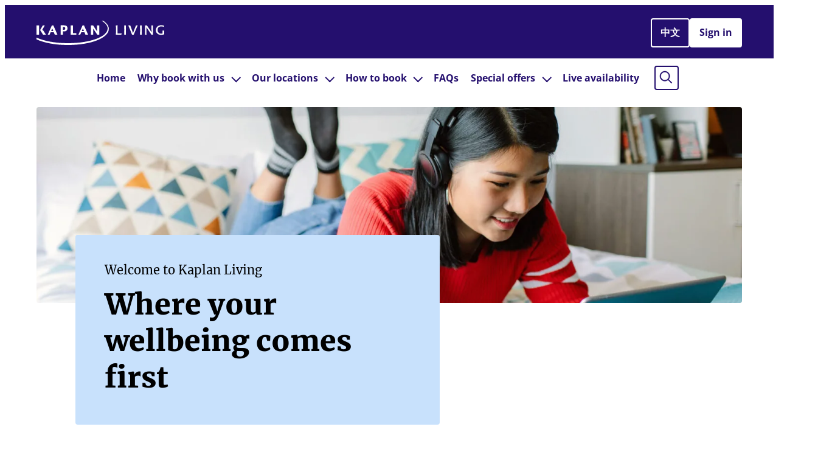

--- FILE ---
content_type: text/html; charset=UTF-8
request_url: https://kaplanliving.com/?taxonomy=kaplan_locations&term=kaplan-living-bournemouth
body_size: 27827
content:
<!doctype html>
<html lang="en-US">
<head>
	<meta charset="UTF-8">
	<meta name="viewport" content="width=device-width, initial-scale=1">
	<meta name='robots' content='index, follow, max-image-preview:large, max-snippet:-1, max-video-preview:-1' />
	<style>img:is([sizes="auto" i], [sizes^="auto," i]) { contain-intrinsic-size: 3000px 1500px }</style>
	<script>
	window.dataLayer = window.dataLayer || [];
	window.gtag = window.gtag || function gtag(){dataLayer.push(arguments);}
	gtag('consent', 'default', {
		'ad_storage': 'denied',
		'analytics_storage': 'denied',
		'ad_user_data': 'denied',
		'ad_personalization': 'denied',
		'functionality_storage': 'denied',
		'personalization_storage': 'denied',
		'security_storage': 'granted'
	});
</script><script>window.dataLayer = window.dataLayer || []; window.dataLayer.push( {"type":"post","subtype":"page","context":{"is_front_page":true,"is_singular":true,"is_archive":false,"is_home":false,"is_search":false,"is_404":false,"is_post_type_archive":false,"is_tax":false},"user":{"logged_in":false},"blog":{"url":"https:\/\/kaplanliving.com","id":3},"network":{"url":"https:\/\/kaplan-prod.altis.cloud","id":1},"post":{"id":4,"title":"Home","slug":"where-you-wellbeing-comes-first","published":"2022-10-04 09:30:49","modified":"2026-01-16 11:31:54","template":"","thumbnail":false,"author_name":"sara","author_names":"sara"}} );</script>
		<!-- Google Tag Manager -->
		<script>(function(w,d,s,l,i){w[l]=w[l]||[];w[l].push({'gtm.start':
		new Date().getTime(),event:'gtm.js'});var f=d.getElementsByTagName(s)[0],
		j=d.createElement(s),dl=l!='dataLayer'?'&l='+l:'';j.async=true;j.src=
		'https://www.googletagmanager.com/gtm.js?id='+i+dl;f.parentNode.insertBefore(j,f);
		})(window,document,'script','dataLayer','GTM-WXW94Q6');</script>
		<!-- End Google Tag Manager -->
		
	<!-- This site is optimized with the Yoast SEO Premium plugin v26.7 (Yoast SEO v26.7) - https://yoast.com/wordpress/plugins/seo/ -->
	<title>Kaplan Living — Where your wellbeing comes first</title>
	<meta name="description" content="Kaplan Living offers a wide range of premium student accommodation with great facilities across several locations in the UK." />
	<link rel="canonical" href="https://kaplanliving.com/" />
	<meta property="og:locale" content="en_US" />
	<meta property="og:type" content="website" />
	<meta property="og:title" content="Home" />
	<meta property="og:description" content="Kaplan Living offers a wide range of premium student accommodation with great facilities across several locations in the UK." />
	<meta property="og:url" content="https://kaplanliving.com/" />
	<meta property="og:site_name" content="Kaplan Living" />
	<meta property="article:modified_time" content="2026-01-16T11:31:54+00:00" />
	<meta property="og:image" content="https://kaplan-prod.altis.cloud/tachyon/sites/3/2022/10/2018-08_MW_Bo7148_RGB-scaled-e1666346259726.jpg?resize=1440%2C400&amp;crop=0px%2C463px%2C2560px%2C711px" />
	<meta name="twitter:card" content="summary_large_image" />
	<script type="application/ld+json" class="yoast-schema-graph">{"@context":"https://schema.org","@graph":[{"@type":"WebPage","@id":"https://kaplanliving.com/","url":"https://kaplanliving.com/","name":"Kaplan Living — Where your wellbeing comes first","isPartOf":{"@id":"https://kaplanliving.com/#website"},"about":{"@id":"https://kaplanliving.com/#organization"},"primaryImageOfPage":{"@id":"https://kaplanliving.com/#primaryimage"},"image":{"@id":"https://kaplanliving.com/#primaryimage"},"thumbnailUrl":"https://kaplan-prod.altis.cloud/tachyon/sites/3/2022/10/2018-08_MW_Bo7148_RGB-scaled-e1666346259726.jpg?resize=1440%2C400&amp;crop=0px%2C463px%2C2560px%2C711px","datePublished":"2022-10-04T09:30:49+00:00","dateModified":"2026-01-16T11:31:54+00:00","description":"Kaplan Living offers a wide range of premium student accommodation with great facilities across several locations in the UK.","breadcrumb":{"@id":"https://kaplanliving.com/#breadcrumb"},"inLanguage":"en-US","potentialAction":[{"@type":"ReadAction","target":["https://kaplanliving.com/"]}]},{"@type":"ImageObject","inLanguage":"en-US","@id":"https://kaplanliving.com/#primaryimage","url":"https://kaplan-prod.altis.cloud/tachyon/sites/3/2022/10/2018-08_MW_Bo7148_RGB-scaled-e1666346259726.jpg?resize=1440%2C400&amp;crop=0px%2C463px%2C2560px%2C711px","contentUrl":"https://kaplan-prod.altis.cloud/tachyon/sites/3/2022/10/2018-08_MW_Bo7148_RGB-scaled-e1666346259726.jpg?resize=1440%2C400&amp;crop=0px%2C463px%2C2560px%2C711px"},{"@type":"BreadcrumbList","@id":"https://kaplanliving.com/#breadcrumb","itemListElement":[{"@type":"ListItem","position":1,"name":"Home"}]},{"@type":"WebSite","@id":"https://kaplanliving.com/#website","url":"https://kaplanliving.com/","name":"Kaplan Living","description":"","publisher":{"@id":"https://kaplanliving.com/#organization"},"potentialAction":[{"@type":"SearchAction","target":{"@type":"EntryPoint","urlTemplate":"https://kaplanliving.com/?s={search_term_string}"},"query-input":{"@type":"PropertyValueSpecification","valueRequired":true,"valueName":"search_term_string"}}],"inLanguage":"en-US"},{"@type":"Organization","@id":"https://kaplanliving.com/#organization","name":"Kaplan Living","url":"https://kaplanliving.com/","logo":{"@type":"ImageObject","inLanguage":"en-US","@id":"https://kaplanliving.com/#/schema/logo/image/","url":"https://kaplanliving.com/tachyon/sites/3/2022/11/KLiving_Logo_Stacked_Positive_RGB.png","contentUrl":"https://kaplanliving.com/tachyon/sites/3/2022/11/KLiving_Logo_Stacked_Positive_RGB.png","width":427,"height":232,"caption":"Kaplan Living"},"image":{"@id":"https://kaplanliving.com/#/schema/logo/image/"},"sameAs":["https://www.linkedin.com/company/kaplan-living/"]}]}</script>
	<!-- / Yoast SEO Premium plugin. -->


<link rel="alternate" type="application/rss+xml" title="Kaplan Living &raquo; Feed" href="https://kaplanliving.com/feed/" />
<link rel="alternate" type="application/rss+xml" title="Kaplan Living &raquo; Comments Feed" href="https://kaplanliving.com/comments/feed/" />
<link rel='stylesheet' id='wp-block-library-css' href='https://kaplanliving.com/wp-includes/css/dist/block-library/style.min.css?ver=6.7.4' media='all' />
<style id='kaplan-live-availability-checker-style-inline-css'>
.wp-block-kaplan-live-availability-checker{margin-bottom:calc(var(--footer-height)*-1)!important;padding:0!important}.wp-block-kaplan-live-availability-checker .wp-block-kaplan-live-availability-checker{margin-bottom:0!important}.lac-form{background-color:var(--color-blue-light);display:grid;gap:1rem 2rem;grid-template-columns:1fr;margin-bottom:0;margin-top:0;padding:2.25rem 0;position:relative;z-index:1}.lac-form:before{background-color:inherit;bottom:0;content:"";display:block;height:100%;left:calc(var(--container-padding)*-1);position:absolute;right:calc(var(--container-padding)*-1);top:0;width:calc(100% + var(--container-padding)*2);z-index:-1}@media(min-width:90rem){.lac-form:before{left:calc(-50vw - var(--container-max-width)/-2 + var(--container-padding)*2/-2);right:calc(-50vw - var(--container-max-width)/-2 + var(--container-padding)*2/-2);width:100vw}}@media(min-width:45rem){.lac-form{grid-template-columns:repeat(2,1fr)}}.lac-form:last-child{padding-bottom:4.25rem}.lac-form label{margin-bottom:0}.lac-form label>span{display:inline-block}.lac-form select{border-color:var(--color-black)}.lac-form__footer{align-items:center;display:flex;justify-content:center;padding-top:1rem}@media(min-width:45rem){.lac-form__footer{grid-column:span 2}}.lac-results{background-color:var(--color-white)}@media(min-width:60rem){.lac-results{background-color:var(--color-grey-20);margin-bottom:0;margin-top:0;position:relative;z-index:1}.lac-results:before{background-color:inherit;bottom:0;content:"";display:block;height:100%;left:calc(var(--container-padding)*-1);position:absolute;right:calc(var(--container-padding)*-1);top:0;width:calc(100% + var(--container-padding)*2);z-index:-1}}@media(min-width:60rem)and (min-width:90rem){.lac-results:before{left:calc(-50vw - var(--container-max-width)/-2 + var(--container-padding)*2/-2);right:calc(-50vw - var(--container-max-width)/-2 + var(--container-padding)*2/-2);width:100vw}}.lac-results .lac-results__container{background:var(--color-white);overflow:hidden;padding:2.25rem 0 0}@media(max-width:59.9375rem){.lac-results{padding:2.25rem 0 0}.lac-results .lac-results__container{margin-left:calc(var(--container-padding)*-1);margin-right:calc(var(--container-padding)*-1);margin-top:-2.25rem;padding-left:var(--container-padding);padding-right:var(--container-padding)}}@media(min-width:60rem){.lac-results{padding:2.25rem 0 4.25rem}.lac-results .lac-results__container{padding:2.25rem 3rem}}.lac-results h2{font-family:Merriweather,georgia,serif;font-family:Open Sans,Helvetica Neue,helvetica,arial,sans-serif;font-size:var(--font-size-32);font-weight:900;font-weight:600;line-height:var(--line-height-32);margin:0 0 2.25rem}.lac-results__table-container{margin-left:calc(var(--container-padding)*-1);margin-right:calc(var(--container-padding)*-1);max-height:95vh;overflow:auto;padding-left:var(--container-padding);padding-right:var(--container-padding)}.lac-results table{--header-color:#d9d9d9;--border-color:var( --color-grey-20 );border:none;border-collapse:initial;border-radius:4px;border-spacing:0;font-size:var(--font-size-14);line-height:var(--line-height-14);width:100%}.lac-results table thead th{background-color:var(--header-color);border-bottom:0;position:sticky;text-align:left;top:0;z-index:1}.lac-results table thead th:first-child{left:calc(var(--container-padding)*-1);z-index:2}.lac-results table thead th:nth-child(2n){background-color:var(--border-color)}.lac-results table tbody tr td.lac-results__residence{left:calc(var(--container-padding)*-1);position:sticky;z-index:1}.lac-results table tbody tr td div{position:sticky;top:4.25rem;z-index:1}@media(min-width:60rem){.lac-results table tbody tr td div{top:0}}.lac-results table td,.lac-results table th{border:2px dashed var(--header-color);padding:.5rem;vertical-align:top}.lac-results table td:first-child:not([rowspan]),.lac-results table td:not(:first-child),.lac-results table th:first-child:not([rowspan]),.lac-results table th:not(:first-child){border-left:none}.lac-results table tr td:not(.lac-results__residence){border-left:0}.lac-results table tr:not(:first-child) td{border-top:0}.lac-results table td{background-color:var(--color-white)}.lac-results table thead>tr:first-child>th:first-child{border-top-left-radius:4px}.lac-results table thead>tr:first-child>th:last-child{border-top-right-radius:4px}.lac-results table tbody>tr:last-child>td:first-child{border-bottom-left-radius:4px}.lac-results table tbody>tr:last-child>td:last-child{border-bottom-right-radius:4px}.lac-results table .action-btn{position:relative}.lac-results .wp-block-kaplan-accordion button[aria-expanded=false]{border-radius:4px}.lac-results .wp-block-kaplan-accordion .kaplan-accordion__icon{height:24px;width:24px}.lac-results .wp-block-kaplan-accordion .kaplan-accordion__content{margin-top:0}.lac-results .wp-block-kaplan-accordion .kaplan-accordion__content h3{font-family:Open Sans,Helvetica Neue,helvetica,arial,sans-serif;font-size:var(--font-size-16);font-weight:300;line-height:var(--line-height-16);margin:0}.lac-availability{background-color:var(--color-lime-light);border-radius:.25rem;color:var(--color-green-deeper);display:inline-block;font-size:var(--font-size-12);font-weight:700;line-height:var(--line-height-12);padding:.25rem .5rem;white-space:nowrap}.lac-results td>.lac-availability{margin-bottom:-.0625rem;position:relative;top:-.0625rem}.lac-availability--limited{background-color:var(--color-yellow-lighter);color:var(--color-yellow-deeper)}.wp-block-kaplan-live-availability-checker.form-hidden{margin-bottom:2rem!important;margin-top:2rem!important}.wp-block-kaplan-live-availability-checker.form-hidden .lac-results{background-color:#0000;padding:0}.wp-block-kaplan-live-availability-checker.form-hidden .lac-results:after{content:none}.wp-block-kaplan-live-availability-checker.form-hidden .lac-results .lac-results__container{padding:0}

</style>
<style id='global-styles-inline-css'>
:root{--wp--preset--aspect-ratio--square: 1;--wp--preset--aspect-ratio--4-3: 4/3;--wp--preset--aspect-ratio--3-4: 3/4;--wp--preset--aspect-ratio--3-2: 3/2;--wp--preset--aspect-ratio--2-3: 2/3;--wp--preset--aspect-ratio--16-9: 16/9;--wp--preset--aspect-ratio--9-16: 9/16;--wp--preset--color--black: var(--color-black);--wp--preset--color--cyan-bluish-gray: #abb8c3;--wp--preset--color--white: var(--color-white);--wp--preset--color--pale-pink: #f78da7;--wp--preset--color--vivid-red: #cf2e2e;--wp--preset--color--luminous-vivid-orange: #ff6900;--wp--preset--color--luminous-vivid-amber: #fcb900;--wp--preset--color--light-green-cyan: #7bdcb5;--wp--preset--color--vivid-green-cyan: #00d084;--wp--preset--color--pale-cyan-blue: #8ed1fc;--wp--preset--color--vivid-cyan-blue: #0693e3;--wp--preset--color--vivid-purple: #9b51e0;--wp--preset--color--transparent: transparent;--wp--preset--color--kaplan-deep-purple: var(--color-kaplan-deep-purple);--wp--preset--color--kaplan-purple: var(--color-kaplan-purple);--wp--preset--color--purple-70: var(--color-purple-70);--wp--preset--color--purple-50: var(--color-purple-50);--wp--preset--color--purple-30: var(--color-purple-30);--wp--preset--color--purple-lighter: var(--color-purple-lighter);--wp--preset--color--blue-deeper: var(--color-blue-deeper);--wp--preset--color--blue-deep: var(--color-blue-deep);--wp--preset--color--blue-regular: var(--color-blue-regular);--wp--preset--color--blue-light: var(--color-blue-light);--wp--preset--color--blue-lighter: var(--color-blue-lighter);--wp--preset--color--green-deeper: var(--color-green-deeper);--wp--preset--color--green-deep: var(--color-green-deep);--wp--preset--color--green-regular: var(--color-green-regular);--wp--preset--color--green-light: var(--color-green-light);--wp--preset--color--green-lighter: var(--color-green-lighter);--wp--preset--color--lime-deeper: var(--color-lime-deeper);--wp--preset--color--lime-deep: var(--color-lime-deep);--wp--preset--color--lime-regular: var(--color-lime-regular);--wp--preset--color--lime-light: var(--color-lime-light);--wp--preset--color--lime-lighter: var(--color-lime-lighter);--wp--preset--color--yellow-deeper: var(--color-yellow-deeper);--wp--preset--color--yellow-deep: var(--color-yellow-deep);--wp--preset--color--yellow-regular: var(--color-yellow-regular);--wp--preset--color--yellow-light: var(--color-yellow-light);--wp--preset--color--yellow-lighter: var(--color-yellow-lighter);--wp--preset--color--orange-deeper: var(--color-orange-deeper);--wp--preset--color--orange-deep: var(--color-orange-deep);--wp--preset--color--orange-regular: var(--color-orange-regular);--wp--preset--color--orange-light: var(--color-orange-light);--wp--preset--color--orange-lighter: var(--color-orange-lighter);--wp--preset--color--red-deeper: var(--color-red-deeper);--wp--preset--color--red-deep: var(--color-red-deep);--wp--preset--color--red-regular: var(--color-red-regular);--wp--preset--color--red-light: var(--color-red-light);--wp--preset--color--red-lighter: var(--color-red-lighter);--wp--preset--color--pink-deeper: var(--color-pink-deeper);--wp--preset--color--pink-deep: var(--color-pink-deep);--wp--preset--color--pink-regular: var(--color-pink-regular);--wp--preset--color--pink-light: var(--color-pink-light);--wp--preset--color--pink-lighter: var(--color-pink-lighter);--wp--preset--color--dark-grey: var(--color-dark-grey);--wp--preset--color--grey-80: var(--color-grey-80);--wp--preset--color--grey-60: var(--color-grey-60);--wp--preset--color--grey-40: var(--color-grey-40);--wp--preset--color--grey-20: var(--color-grey-20);--wp--preset--color--adelaide-primary: var(--adelaide-primary);--wp--preset--color--alberta-primary: var(--alberta-primary);--wp--preset--color--asu-london-primary: var(--asu-london-primary);--wp--preset--color--asu-primary: var(--asu-primary);--wp--preset--color--birmingham-primary: var(--birmingham-primary);--wp--preset--color--bournemouth-primary: var(--bournemouth-primary);--wp--preset--color--brighton-primary: var(--brighton-primary);--wp--preset--color--bristol-primary: var(--bristol-primary);--wp--preset--color--city-primary: var(--city-primary);--wp--preset--color--connecticut-primary: var(--connecticut-primary);--wp--preset--color--cranfield-primary: var(--cranfield-primary);--wp--preset--color--essex-primary: var(--essex-primary);--wp--preset--color--glasgow-primary: var(--glasgow-primary);--wp--preset--color--liverpool-primary: var(--liverpool-primary);--wp--preset--color--massey-primary: var(--massey-primary);--wp--preset--color--murdoch-university-primary: var(--murdoch-university);--wp--preset--color--newcastle-primary: var(--newcastle-primary);--wp--preset--color--northeastern-university-primary: var(--northeastern-university);--wp--preset--color--nottingham-primary: var(--nottingham-primary);--wp--preset--color--nottingham-trent-primary: var(--nottingham-trent-primary);--wp--preset--color--oregon-primary: var(--oregon-primary);--wp--preset--color--pace-primary: var(--pace-primary);--wp--preset--color--queen-mary-primary: var(--queen-mary-primary);--wp--preset--color--simmons-primary: var(--simmons-primary);--wp--preset--color--uwe-bristol-primary: var(--uwe-bristol-primary);--wp--preset--color--victoria-primary: var(--victoria-primary);--wp--preset--color--westminster-primary: var(--westminster-primary);--wp--preset--color--york-primary: var(--york-primary);--wp--preset--gradient--vivid-cyan-blue-to-vivid-purple: linear-gradient(135deg,rgba(6,147,227,1) 0%,rgb(155,81,224) 100%);--wp--preset--gradient--light-green-cyan-to-vivid-green-cyan: linear-gradient(135deg,rgb(122,220,180) 0%,rgb(0,208,130) 100%);--wp--preset--gradient--luminous-vivid-amber-to-luminous-vivid-orange: linear-gradient(135deg,rgba(252,185,0,1) 0%,rgba(255,105,0,1) 100%);--wp--preset--gradient--luminous-vivid-orange-to-vivid-red: linear-gradient(135deg,rgba(255,105,0,1) 0%,rgb(207,46,46) 100%);--wp--preset--gradient--very-light-gray-to-cyan-bluish-gray: linear-gradient(135deg,rgb(238,238,238) 0%,rgb(169,184,195) 100%);--wp--preset--gradient--cool-to-warm-spectrum: linear-gradient(135deg,rgb(74,234,220) 0%,rgb(151,120,209) 20%,rgb(207,42,186) 40%,rgb(238,44,130) 60%,rgb(251,105,98) 80%,rgb(254,248,76) 100%);--wp--preset--gradient--blush-light-purple: linear-gradient(135deg,rgb(255,206,236) 0%,rgb(152,150,240) 100%);--wp--preset--gradient--blush-bordeaux: linear-gradient(135deg,rgb(254,205,165) 0%,rgb(254,45,45) 50%,rgb(107,0,62) 100%);--wp--preset--gradient--luminous-dusk: linear-gradient(135deg,rgb(255,203,112) 0%,rgb(199,81,192) 50%,rgb(65,88,208) 100%);--wp--preset--gradient--pale-ocean: linear-gradient(135deg,rgb(255,245,203) 0%,rgb(182,227,212) 50%,rgb(51,167,181) 100%);--wp--preset--gradient--electric-grass: linear-gradient(135deg,rgb(202,248,128) 0%,rgb(113,206,126) 100%);--wp--preset--gradient--midnight: linear-gradient(135deg,rgb(2,3,129) 0%,rgb(40,116,252) 100%);--wp--preset--font-size--small: var(--font-size-14);--wp--preset--font-size--medium: var(--font-size-16);--wp--preset--font-size--large: var(--font-size-18);--wp--preset--font-size--x-large: 42px;--wp--preset--font-size--xl: var(--font-size-24);--wp--preset--font-size--xxl: var(--font-size-32);--wp--preset--font-size--xxxl: var(--font-size-40);--wp--preset--spacing--20: 0.44rem;--wp--preset--spacing--30: 0.67rem;--wp--preset--spacing--40: 1rem;--wp--preset--spacing--50: 1.5rem;--wp--preset--spacing--60: 2.25rem;--wp--preset--spacing--70: 3.38rem;--wp--preset--spacing--80: 5.06rem;--wp--preset--shadow--natural: 6px 6px 9px rgba(0, 0, 0, 0.2);--wp--preset--shadow--deep: 12px 12px 50px rgba(0, 0, 0, 0.4);--wp--preset--shadow--sharp: 6px 6px 0px rgba(0, 0, 0, 0.2);--wp--preset--shadow--outlined: 6px 6px 0px -3px rgba(255, 255, 255, 1), 6px 6px rgba(0, 0, 0, 1);--wp--preset--shadow--crisp: 6px 6px 0px rgba(0, 0, 0, 1);}.wp-block-pullquote{--wp--preset--font-size--medium: var(--font-size-16);--wp--preset--font-size--large: var(--font-size-18);--wp--preset--font-size--xl: var(--font-size-24);--wp--preset--font-size--xxl: var(--font-size-32);--wp--preset--font-size--xxxl: var(--font-size-40);}.wp-block-group{--wp--preset--spacing--default: var(--block-spacing);--wp--preset--spacing--small: calc(var(--block-spacing) / 2);--wp--preset--spacing--micro: calc(var(--block-spacing) / 4);}.wp-block-heading{--wp--preset--font-size--heading-1: var(--font-size-60);--wp--preset--font-size--heading-2: var(--font-size-48);--wp--preset--font-size--heading-3: var(--font-size-40);--wp--preset--font-size--heading-4: var(--font-size-32);--wp--preset--font-size--heading-5: var(--font-size-24);--wp--preset--font-size--heading-6: var(--font-size-20);--wp--preset--font-size--heading-7: var(--font-size-18);--wp--preset--font-family--merriweather: Merriweather, georgia, serif;--wp--preset--font-family--open-sans: Open Sans, Helvetica Neue, Helvetica, Arial, sans-serif;}.wp-block-kaplan-carousel-slide{--wp--preset--font-size--xl: var(--font-size-24);--wp--preset--font-size--xxl: var(--font-size-32);--wp--preset--font-size--xxxl: var(--font-size-40);}.wp-block-kaplan-tagline{--wp--preset--font-size--xl: var(--font-size-20);--wp--preset--font-size--xxl: var(--font-size-24);--wp--preset--font-size--xxxl: var(--font-size-32);}:root { --wp--style--global--content-size: var(--container-max-width);--wp--style--global--wide-size: var(--container-max-width); }:where(body) { margin: 0; }.wp-site-blocks > .alignleft { float: left; margin-right: 2em; }.wp-site-blocks > .alignright { float: right; margin-left: 2em; }.wp-site-blocks > .aligncenter { justify-content: center; margin-left: auto; margin-right: auto; }:where(.wp-site-blocks) > * { margin-block-start: 1.5rem; margin-block-end: 0; }:where(.wp-site-blocks) > :first-child { margin-block-start: 0; }:where(.wp-site-blocks) > :last-child { margin-block-end: 0; }:root { --wp--style--block-gap: 1.5rem; }:root :where(.is-layout-flow) > :first-child{margin-block-start: 0;}:root :where(.is-layout-flow) > :last-child{margin-block-end: 0;}:root :where(.is-layout-flow) > *{margin-block-start: 1.5rem;margin-block-end: 0;}:root :where(.is-layout-constrained) > :first-child{margin-block-start: 0;}:root :where(.is-layout-constrained) > :last-child{margin-block-end: 0;}:root :where(.is-layout-constrained) > *{margin-block-start: 1.5rem;margin-block-end: 0;}:root :where(.is-layout-flex){gap: 1.5rem;}:root :where(.is-layout-grid){gap: 1.5rem;}.is-layout-flow > .alignleft{float: left;margin-inline-start: 0;margin-inline-end: 2em;}.is-layout-flow > .alignright{float: right;margin-inline-start: 2em;margin-inline-end: 0;}.is-layout-flow > .aligncenter{margin-left: auto !important;margin-right: auto !important;}.is-layout-constrained > .alignleft{float: left;margin-inline-start: 0;margin-inline-end: 2em;}.is-layout-constrained > .alignright{float: right;margin-inline-start: 2em;margin-inline-end: 0;}.is-layout-constrained > .aligncenter{margin-left: auto !important;margin-right: auto !important;}.is-layout-constrained > :where(:not(.alignleft):not(.alignright):not(.alignfull)){max-width: var(--wp--style--global--content-size);margin-left: auto !important;margin-right: auto !important;}.is-layout-constrained > .alignwide{max-width: var(--wp--style--global--wide-size);}body .is-layout-flex{display: flex;}.is-layout-flex{flex-wrap: wrap;align-items: center;}.is-layout-flex > :is(*, div){margin: 0;}body .is-layout-grid{display: grid;}.is-layout-grid > :is(*, div){margin: 0;}body{padding-top: 0px;padding-right: 0px;padding-bottom: 0px;padding-left: 0px;}a:where(:not(.wp-element-button)){text-decoration: underline;}:root :where(.wp-element-button, .wp-block-button__link){background-color: #32373c;border-width: 0;color: #fff;font-family: inherit;font-size: inherit;line-height: inherit;padding: calc(0.667em + 2px) calc(1.333em + 2px);text-decoration: none;}.has-black-color{color: var(--wp--preset--color--black) !important;}.has-cyan-bluish-gray-color{color: var(--wp--preset--color--cyan-bluish-gray) !important;}.has-white-color{color: var(--wp--preset--color--white) !important;}.has-pale-pink-color{color: var(--wp--preset--color--pale-pink) !important;}.has-vivid-red-color{color: var(--wp--preset--color--vivid-red) !important;}.has-luminous-vivid-orange-color{color: var(--wp--preset--color--luminous-vivid-orange) !important;}.has-luminous-vivid-amber-color{color: var(--wp--preset--color--luminous-vivid-amber) !important;}.has-light-green-cyan-color{color: var(--wp--preset--color--light-green-cyan) !important;}.has-vivid-green-cyan-color{color: var(--wp--preset--color--vivid-green-cyan) !important;}.has-pale-cyan-blue-color{color: var(--wp--preset--color--pale-cyan-blue) !important;}.has-vivid-cyan-blue-color{color: var(--wp--preset--color--vivid-cyan-blue) !important;}.has-vivid-purple-color{color: var(--wp--preset--color--vivid-purple) !important;}.has-transparent-color{color: var(--wp--preset--color--transparent) !important;}.has-kaplan-deep-purple-color{color: var(--wp--preset--color--kaplan-deep-purple) !important;}.has-kaplan-purple-color{color: var(--wp--preset--color--kaplan-purple) !important;}.has-purple-70-color{color: var(--wp--preset--color--purple-70) !important;}.has-purple-50-color{color: var(--wp--preset--color--purple-50) !important;}.has-purple-30-color{color: var(--wp--preset--color--purple-30) !important;}.has-purple-lighter-color{color: var(--wp--preset--color--purple-lighter) !important;}.has-blue-deeper-color{color: var(--wp--preset--color--blue-deeper) !important;}.has-blue-deep-color{color: var(--wp--preset--color--blue-deep) !important;}.has-blue-regular-color{color: var(--wp--preset--color--blue-regular) !important;}.has-blue-light-color{color: var(--wp--preset--color--blue-light) !important;}.has-blue-lighter-color{color: var(--wp--preset--color--blue-lighter) !important;}.has-green-deeper-color{color: var(--wp--preset--color--green-deeper) !important;}.has-green-deep-color{color: var(--wp--preset--color--green-deep) !important;}.has-green-regular-color{color: var(--wp--preset--color--green-regular) !important;}.has-green-light-color{color: var(--wp--preset--color--green-light) !important;}.has-green-lighter-color{color: var(--wp--preset--color--green-lighter) !important;}.has-lime-deeper-color{color: var(--wp--preset--color--lime-deeper) !important;}.has-lime-deep-color{color: var(--wp--preset--color--lime-deep) !important;}.has-lime-regular-color{color: var(--wp--preset--color--lime-regular) !important;}.has-lime-light-color{color: var(--wp--preset--color--lime-light) !important;}.has-lime-lighter-color{color: var(--wp--preset--color--lime-lighter) !important;}.has-yellow-deeper-color{color: var(--wp--preset--color--yellow-deeper) !important;}.has-yellow-deep-color{color: var(--wp--preset--color--yellow-deep) !important;}.has-yellow-regular-color{color: var(--wp--preset--color--yellow-regular) !important;}.has-yellow-light-color{color: var(--wp--preset--color--yellow-light) !important;}.has-yellow-lighter-color{color: var(--wp--preset--color--yellow-lighter) !important;}.has-orange-deeper-color{color: var(--wp--preset--color--orange-deeper) !important;}.has-orange-deep-color{color: var(--wp--preset--color--orange-deep) !important;}.has-orange-regular-color{color: var(--wp--preset--color--orange-regular) !important;}.has-orange-light-color{color: var(--wp--preset--color--orange-light) !important;}.has-orange-lighter-color{color: var(--wp--preset--color--orange-lighter) !important;}.has-red-deeper-color{color: var(--wp--preset--color--red-deeper) !important;}.has-red-deep-color{color: var(--wp--preset--color--red-deep) !important;}.has-red-regular-color{color: var(--wp--preset--color--red-regular) !important;}.has-red-light-color{color: var(--wp--preset--color--red-light) !important;}.has-red-lighter-color{color: var(--wp--preset--color--red-lighter) !important;}.has-pink-deeper-color{color: var(--wp--preset--color--pink-deeper) !important;}.has-pink-deep-color{color: var(--wp--preset--color--pink-deep) !important;}.has-pink-regular-color{color: var(--wp--preset--color--pink-regular) !important;}.has-pink-light-color{color: var(--wp--preset--color--pink-light) !important;}.has-pink-lighter-color{color: var(--wp--preset--color--pink-lighter) !important;}.has-dark-grey-color{color: var(--wp--preset--color--dark-grey) !important;}.has-grey-80-color{color: var(--wp--preset--color--grey-80) !important;}.has-grey-60-color{color: var(--wp--preset--color--grey-60) !important;}.has-grey-40-color{color: var(--wp--preset--color--grey-40) !important;}.has-grey-20-color{color: var(--wp--preset--color--grey-20) !important;}.has-adelaide-primary-color{color: var(--wp--preset--color--adelaide-primary) !important;}.has-alberta-primary-color{color: var(--wp--preset--color--alberta-primary) !important;}.has-asu-london-primary-color{color: var(--wp--preset--color--asu-london-primary) !important;}.has-asu-primary-color{color: var(--wp--preset--color--asu-primary) !important;}.has-birmingham-primary-color{color: var(--wp--preset--color--birmingham-primary) !important;}.has-bournemouth-primary-color{color: var(--wp--preset--color--bournemouth-primary) !important;}.has-brighton-primary-color{color: var(--wp--preset--color--brighton-primary) !important;}.has-bristol-primary-color{color: var(--wp--preset--color--bristol-primary) !important;}.has-city-primary-color{color: var(--wp--preset--color--city-primary) !important;}.has-connecticut-primary-color{color: var(--wp--preset--color--connecticut-primary) !important;}.has-cranfield-primary-color{color: var(--wp--preset--color--cranfield-primary) !important;}.has-essex-primary-color{color: var(--wp--preset--color--essex-primary) !important;}.has-glasgow-primary-color{color: var(--wp--preset--color--glasgow-primary) !important;}.has-liverpool-primary-color{color: var(--wp--preset--color--liverpool-primary) !important;}.has-massey-primary-color{color: var(--wp--preset--color--massey-primary) !important;}.has-murdoch-university-primary-color{color: var(--wp--preset--color--murdoch-university-primary) !important;}.has-newcastle-primary-color{color: var(--wp--preset--color--newcastle-primary) !important;}.has-northeastern-university-primary-color{color: var(--wp--preset--color--northeastern-university-primary) !important;}.has-nottingham-primary-color{color: var(--wp--preset--color--nottingham-primary) !important;}.has-nottingham-trent-primary-color{color: var(--wp--preset--color--nottingham-trent-primary) !important;}.has-oregon-primary-color{color: var(--wp--preset--color--oregon-primary) !important;}.has-pace-primary-color{color: var(--wp--preset--color--pace-primary) !important;}.has-queen-mary-primary-color{color: var(--wp--preset--color--queen-mary-primary) !important;}.has-simmons-primary-color{color: var(--wp--preset--color--simmons-primary) !important;}.has-uwe-bristol-primary-color{color: var(--wp--preset--color--uwe-bristol-primary) !important;}.has-victoria-primary-color{color: var(--wp--preset--color--victoria-primary) !important;}.has-westminster-primary-color{color: var(--wp--preset--color--westminster-primary) !important;}.has-york-primary-color{color: var(--wp--preset--color--york-primary) !important;}.has-black-background-color{background-color: var(--wp--preset--color--black) !important;}.has-cyan-bluish-gray-background-color{background-color: var(--wp--preset--color--cyan-bluish-gray) !important;}.has-white-background-color{background-color: var(--wp--preset--color--white) !important;}.has-pale-pink-background-color{background-color: var(--wp--preset--color--pale-pink) !important;}.has-vivid-red-background-color{background-color: var(--wp--preset--color--vivid-red) !important;}.has-luminous-vivid-orange-background-color{background-color: var(--wp--preset--color--luminous-vivid-orange) !important;}.has-luminous-vivid-amber-background-color{background-color: var(--wp--preset--color--luminous-vivid-amber) !important;}.has-light-green-cyan-background-color{background-color: var(--wp--preset--color--light-green-cyan) !important;}.has-vivid-green-cyan-background-color{background-color: var(--wp--preset--color--vivid-green-cyan) !important;}.has-pale-cyan-blue-background-color{background-color: var(--wp--preset--color--pale-cyan-blue) !important;}.has-vivid-cyan-blue-background-color{background-color: var(--wp--preset--color--vivid-cyan-blue) !important;}.has-vivid-purple-background-color{background-color: var(--wp--preset--color--vivid-purple) !important;}.has-transparent-background-color{background-color: var(--wp--preset--color--transparent) !important;}.has-kaplan-deep-purple-background-color{background-color: var(--wp--preset--color--kaplan-deep-purple) !important;}.has-kaplan-purple-background-color{background-color: var(--wp--preset--color--kaplan-purple) !important;}.has-purple-70-background-color{background-color: var(--wp--preset--color--purple-70) !important;}.has-purple-50-background-color{background-color: var(--wp--preset--color--purple-50) !important;}.has-purple-30-background-color{background-color: var(--wp--preset--color--purple-30) !important;}.has-purple-lighter-background-color{background-color: var(--wp--preset--color--purple-lighter) !important;}.has-blue-deeper-background-color{background-color: var(--wp--preset--color--blue-deeper) !important;}.has-blue-deep-background-color{background-color: var(--wp--preset--color--blue-deep) !important;}.has-blue-regular-background-color{background-color: var(--wp--preset--color--blue-regular) !important;}.has-blue-light-background-color{background-color: var(--wp--preset--color--blue-light) !important;}.has-blue-lighter-background-color{background-color: var(--wp--preset--color--blue-lighter) !important;}.has-green-deeper-background-color{background-color: var(--wp--preset--color--green-deeper) !important;}.has-green-deep-background-color{background-color: var(--wp--preset--color--green-deep) !important;}.has-green-regular-background-color{background-color: var(--wp--preset--color--green-regular) !important;}.has-green-light-background-color{background-color: var(--wp--preset--color--green-light) !important;}.has-green-lighter-background-color{background-color: var(--wp--preset--color--green-lighter) !important;}.has-lime-deeper-background-color{background-color: var(--wp--preset--color--lime-deeper) !important;}.has-lime-deep-background-color{background-color: var(--wp--preset--color--lime-deep) !important;}.has-lime-regular-background-color{background-color: var(--wp--preset--color--lime-regular) !important;}.has-lime-light-background-color{background-color: var(--wp--preset--color--lime-light) !important;}.has-lime-lighter-background-color{background-color: var(--wp--preset--color--lime-lighter) !important;}.has-yellow-deeper-background-color{background-color: var(--wp--preset--color--yellow-deeper) !important;}.has-yellow-deep-background-color{background-color: var(--wp--preset--color--yellow-deep) !important;}.has-yellow-regular-background-color{background-color: var(--wp--preset--color--yellow-regular) !important;}.has-yellow-light-background-color{background-color: var(--wp--preset--color--yellow-light) !important;}.has-yellow-lighter-background-color{background-color: var(--wp--preset--color--yellow-lighter) !important;}.has-orange-deeper-background-color{background-color: var(--wp--preset--color--orange-deeper) !important;}.has-orange-deep-background-color{background-color: var(--wp--preset--color--orange-deep) !important;}.has-orange-regular-background-color{background-color: var(--wp--preset--color--orange-regular) !important;}.has-orange-light-background-color{background-color: var(--wp--preset--color--orange-light) !important;}.has-orange-lighter-background-color{background-color: var(--wp--preset--color--orange-lighter) !important;}.has-red-deeper-background-color{background-color: var(--wp--preset--color--red-deeper) !important;}.has-red-deep-background-color{background-color: var(--wp--preset--color--red-deep) !important;}.has-red-regular-background-color{background-color: var(--wp--preset--color--red-regular) !important;}.has-red-light-background-color{background-color: var(--wp--preset--color--red-light) !important;}.has-red-lighter-background-color{background-color: var(--wp--preset--color--red-lighter) !important;}.has-pink-deeper-background-color{background-color: var(--wp--preset--color--pink-deeper) !important;}.has-pink-deep-background-color{background-color: var(--wp--preset--color--pink-deep) !important;}.has-pink-regular-background-color{background-color: var(--wp--preset--color--pink-regular) !important;}.has-pink-light-background-color{background-color: var(--wp--preset--color--pink-light) !important;}.has-pink-lighter-background-color{background-color: var(--wp--preset--color--pink-lighter) !important;}.has-dark-grey-background-color{background-color: var(--wp--preset--color--dark-grey) !important;}.has-grey-80-background-color{background-color: var(--wp--preset--color--grey-80) !important;}.has-grey-60-background-color{background-color: var(--wp--preset--color--grey-60) !important;}.has-grey-40-background-color{background-color: var(--wp--preset--color--grey-40) !important;}.has-grey-20-background-color{background-color: var(--wp--preset--color--grey-20) !important;}.has-adelaide-primary-background-color{background-color: var(--wp--preset--color--adelaide-primary) !important;}.has-alberta-primary-background-color{background-color: var(--wp--preset--color--alberta-primary) !important;}.has-asu-london-primary-background-color{background-color: var(--wp--preset--color--asu-london-primary) !important;}.has-asu-primary-background-color{background-color: var(--wp--preset--color--asu-primary) !important;}.has-birmingham-primary-background-color{background-color: var(--wp--preset--color--birmingham-primary) !important;}.has-bournemouth-primary-background-color{background-color: var(--wp--preset--color--bournemouth-primary) !important;}.has-brighton-primary-background-color{background-color: var(--wp--preset--color--brighton-primary) !important;}.has-bristol-primary-background-color{background-color: var(--wp--preset--color--bristol-primary) !important;}.has-city-primary-background-color{background-color: var(--wp--preset--color--city-primary) !important;}.has-connecticut-primary-background-color{background-color: var(--wp--preset--color--connecticut-primary) !important;}.has-cranfield-primary-background-color{background-color: var(--wp--preset--color--cranfield-primary) !important;}.has-essex-primary-background-color{background-color: var(--wp--preset--color--essex-primary) !important;}.has-glasgow-primary-background-color{background-color: var(--wp--preset--color--glasgow-primary) !important;}.has-liverpool-primary-background-color{background-color: var(--wp--preset--color--liverpool-primary) !important;}.has-massey-primary-background-color{background-color: var(--wp--preset--color--massey-primary) !important;}.has-murdoch-university-primary-background-color{background-color: var(--wp--preset--color--murdoch-university-primary) !important;}.has-newcastle-primary-background-color{background-color: var(--wp--preset--color--newcastle-primary) !important;}.has-northeastern-university-primary-background-color{background-color: var(--wp--preset--color--northeastern-university-primary) !important;}.has-nottingham-primary-background-color{background-color: var(--wp--preset--color--nottingham-primary) !important;}.has-nottingham-trent-primary-background-color{background-color: var(--wp--preset--color--nottingham-trent-primary) !important;}.has-oregon-primary-background-color{background-color: var(--wp--preset--color--oregon-primary) !important;}.has-pace-primary-background-color{background-color: var(--wp--preset--color--pace-primary) !important;}.has-queen-mary-primary-background-color{background-color: var(--wp--preset--color--queen-mary-primary) !important;}.has-simmons-primary-background-color{background-color: var(--wp--preset--color--simmons-primary) !important;}.has-uwe-bristol-primary-background-color{background-color: var(--wp--preset--color--uwe-bristol-primary) !important;}.has-victoria-primary-background-color{background-color: var(--wp--preset--color--victoria-primary) !important;}.has-westminster-primary-background-color{background-color: var(--wp--preset--color--westminster-primary) !important;}.has-york-primary-background-color{background-color: var(--wp--preset--color--york-primary) !important;}.has-black-border-color{border-color: var(--wp--preset--color--black) !important;}.has-cyan-bluish-gray-border-color{border-color: var(--wp--preset--color--cyan-bluish-gray) !important;}.has-white-border-color{border-color: var(--wp--preset--color--white) !important;}.has-pale-pink-border-color{border-color: var(--wp--preset--color--pale-pink) !important;}.has-vivid-red-border-color{border-color: var(--wp--preset--color--vivid-red) !important;}.has-luminous-vivid-orange-border-color{border-color: var(--wp--preset--color--luminous-vivid-orange) !important;}.has-luminous-vivid-amber-border-color{border-color: var(--wp--preset--color--luminous-vivid-amber) !important;}.has-light-green-cyan-border-color{border-color: var(--wp--preset--color--light-green-cyan) !important;}.has-vivid-green-cyan-border-color{border-color: var(--wp--preset--color--vivid-green-cyan) !important;}.has-pale-cyan-blue-border-color{border-color: var(--wp--preset--color--pale-cyan-blue) !important;}.has-vivid-cyan-blue-border-color{border-color: var(--wp--preset--color--vivid-cyan-blue) !important;}.has-vivid-purple-border-color{border-color: var(--wp--preset--color--vivid-purple) !important;}.has-transparent-border-color{border-color: var(--wp--preset--color--transparent) !important;}.has-kaplan-deep-purple-border-color{border-color: var(--wp--preset--color--kaplan-deep-purple) !important;}.has-kaplan-purple-border-color{border-color: var(--wp--preset--color--kaplan-purple) !important;}.has-purple-70-border-color{border-color: var(--wp--preset--color--purple-70) !important;}.has-purple-50-border-color{border-color: var(--wp--preset--color--purple-50) !important;}.has-purple-30-border-color{border-color: var(--wp--preset--color--purple-30) !important;}.has-purple-lighter-border-color{border-color: var(--wp--preset--color--purple-lighter) !important;}.has-blue-deeper-border-color{border-color: var(--wp--preset--color--blue-deeper) !important;}.has-blue-deep-border-color{border-color: var(--wp--preset--color--blue-deep) !important;}.has-blue-regular-border-color{border-color: var(--wp--preset--color--blue-regular) !important;}.has-blue-light-border-color{border-color: var(--wp--preset--color--blue-light) !important;}.has-blue-lighter-border-color{border-color: var(--wp--preset--color--blue-lighter) !important;}.has-green-deeper-border-color{border-color: var(--wp--preset--color--green-deeper) !important;}.has-green-deep-border-color{border-color: var(--wp--preset--color--green-deep) !important;}.has-green-regular-border-color{border-color: var(--wp--preset--color--green-regular) !important;}.has-green-light-border-color{border-color: var(--wp--preset--color--green-light) !important;}.has-green-lighter-border-color{border-color: var(--wp--preset--color--green-lighter) !important;}.has-lime-deeper-border-color{border-color: var(--wp--preset--color--lime-deeper) !important;}.has-lime-deep-border-color{border-color: var(--wp--preset--color--lime-deep) !important;}.has-lime-regular-border-color{border-color: var(--wp--preset--color--lime-regular) !important;}.has-lime-light-border-color{border-color: var(--wp--preset--color--lime-light) !important;}.has-lime-lighter-border-color{border-color: var(--wp--preset--color--lime-lighter) !important;}.has-yellow-deeper-border-color{border-color: var(--wp--preset--color--yellow-deeper) !important;}.has-yellow-deep-border-color{border-color: var(--wp--preset--color--yellow-deep) !important;}.has-yellow-regular-border-color{border-color: var(--wp--preset--color--yellow-regular) !important;}.has-yellow-light-border-color{border-color: var(--wp--preset--color--yellow-light) !important;}.has-yellow-lighter-border-color{border-color: var(--wp--preset--color--yellow-lighter) !important;}.has-orange-deeper-border-color{border-color: var(--wp--preset--color--orange-deeper) !important;}.has-orange-deep-border-color{border-color: var(--wp--preset--color--orange-deep) !important;}.has-orange-regular-border-color{border-color: var(--wp--preset--color--orange-regular) !important;}.has-orange-light-border-color{border-color: var(--wp--preset--color--orange-light) !important;}.has-orange-lighter-border-color{border-color: var(--wp--preset--color--orange-lighter) !important;}.has-red-deeper-border-color{border-color: var(--wp--preset--color--red-deeper) !important;}.has-red-deep-border-color{border-color: var(--wp--preset--color--red-deep) !important;}.has-red-regular-border-color{border-color: var(--wp--preset--color--red-regular) !important;}.has-red-light-border-color{border-color: var(--wp--preset--color--red-light) !important;}.has-red-lighter-border-color{border-color: var(--wp--preset--color--red-lighter) !important;}.has-pink-deeper-border-color{border-color: var(--wp--preset--color--pink-deeper) !important;}.has-pink-deep-border-color{border-color: var(--wp--preset--color--pink-deep) !important;}.has-pink-regular-border-color{border-color: var(--wp--preset--color--pink-regular) !important;}.has-pink-light-border-color{border-color: var(--wp--preset--color--pink-light) !important;}.has-pink-lighter-border-color{border-color: var(--wp--preset--color--pink-lighter) !important;}.has-dark-grey-border-color{border-color: var(--wp--preset--color--dark-grey) !important;}.has-grey-80-border-color{border-color: var(--wp--preset--color--grey-80) !important;}.has-grey-60-border-color{border-color: var(--wp--preset--color--grey-60) !important;}.has-grey-40-border-color{border-color: var(--wp--preset--color--grey-40) !important;}.has-grey-20-border-color{border-color: var(--wp--preset--color--grey-20) !important;}.has-adelaide-primary-border-color{border-color: var(--wp--preset--color--adelaide-primary) !important;}.has-alberta-primary-border-color{border-color: var(--wp--preset--color--alberta-primary) !important;}.has-asu-london-primary-border-color{border-color: var(--wp--preset--color--asu-london-primary) !important;}.has-asu-primary-border-color{border-color: var(--wp--preset--color--asu-primary) !important;}.has-birmingham-primary-border-color{border-color: var(--wp--preset--color--birmingham-primary) !important;}.has-bournemouth-primary-border-color{border-color: var(--wp--preset--color--bournemouth-primary) !important;}.has-brighton-primary-border-color{border-color: var(--wp--preset--color--brighton-primary) !important;}.has-bristol-primary-border-color{border-color: var(--wp--preset--color--bristol-primary) !important;}.has-city-primary-border-color{border-color: var(--wp--preset--color--city-primary) !important;}.has-connecticut-primary-border-color{border-color: var(--wp--preset--color--connecticut-primary) !important;}.has-cranfield-primary-border-color{border-color: var(--wp--preset--color--cranfield-primary) !important;}.has-essex-primary-border-color{border-color: var(--wp--preset--color--essex-primary) !important;}.has-glasgow-primary-border-color{border-color: var(--wp--preset--color--glasgow-primary) !important;}.has-liverpool-primary-border-color{border-color: var(--wp--preset--color--liverpool-primary) !important;}.has-massey-primary-border-color{border-color: var(--wp--preset--color--massey-primary) !important;}.has-murdoch-university-primary-border-color{border-color: var(--wp--preset--color--murdoch-university-primary) !important;}.has-newcastle-primary-border-color{border-color: var(--wp--preset--color--newcastle-primary) !important;}.has-northeastern-university-primary-border-color{border-color: var(--wp--preset--color--northeastern-university-primary) !important;}.has-nottingham-primary-border-color{border-color: var(--wp--preset--color--nottingham-primary) !important;}.has-nottingham-trent-primary-border-color{border-color: var(--wp--preset--color--nottingham-trent-primary) !important;}.has-oregon-primary-border-color{border-color: var(--wp--preset--color--oregon-primary) !important;}.has-pace-primary-border-color{border-color: var(--wp--preset--color--pace-primary) !important;}.has-queen-mary-primary-border-color{border-color: var(--wp--preset--color--queen-mary-primary) !important;}.has-simmons-primary-border-color{border-color: var(--wp--preset--color--simmons-primary) !important;}.has-uwe-bristol-primary-border-color{border-color: var(--wp--preset--color--uwe-bristol-primary) !important;}.has-victoria-primary-border-color{border-color: var(--wp--preset--color--victoria-primary) !important;}.has-westminster-primary-border-color{border-color: var(--wp--preset--color--westminster-primary) !important;}.has-york-primary-border-color{border-color: var(--wp--preset--color--york-primary) !important;}.has-vivid-cyan-blue-to-vivid-purple-gradient-background{background: var(--wp--preset--gradient--vivid-cyan-blue-to-vivid-purple) !important;}.has-light-green-cyan-to-vivid-green-cyan-gradient-background{background: var(--wp--preset--gradient--light-green-cyan-to-vivid-green-cyan) !important;}.has-luminous-vivid-amber-to-luminous-vivid-orange-gradient-background{background: var(--wp--preset--gradient--luminous-vivid-amber-to-luminous-vivid-orange) !important;}.has-luminous-vivid-orange-to-vivid-red-gradient-background{background: var(--wp--preset--gradient--luminous-vivid-orange-to-vivid-red) !important;}.has-very-light-gray-to-cyan-bluish-gray-gradient-background{background: var(--wp--preset--gradient--very-light-gray-to-cyan-bluish-gray) !important;}.has-cool-to-warm-spectrum-gradient-background{background: var(--wp--preset--gradient--cool-to-warm-spectrum) !important;}.has-blush-light-purple-gradient-background{background: var(--wp--preset--gradient--blush-light-purple) !important;}.has-blush-bordeaux-gradient-background{background: var(--wp--preset--gradient--blush-bordeaux) !important;}.has-luminous-dusk-gradient-background{background: var(--wp--preset--gradient--luminous-dusk) !important;}.has-pale-ocean-gradient-background{background: var(--wp--preset--gradient--pale-ocean) !important;}.has-electric-grass-gradient-background{background: var(--wp--preset--gradient--electric-grass) !important;}.has-midnight-gradient-background{background: var(--wp--preset--gradient--midnight) !important;}.has-small-font-size{font-size: var(--wp--preset--font-size--small) !important;}.has-medium-font-size{font-size: var(--wp--preset--font-size--medium) !important;}.has-large-font-size{font-size: var(--wp--preset--font-size--large) !important;}.has-x-large-font-size{font-size: var(--wp--preset--font-size--x-large) !important;}.has-xl-font-size{font-size: var(--wp--preset--font-size--xl) !important;}.has-xxl-font-size{font-size: var(--wp--preset--font-size--xxl) !important;}.has-xxxl-font-size{font-size: var(--wp--preset--font-size--xxxl) !important;}.wp-block-pullquote.has-medium-font-size{font-size: var(--wp--preset--font-size--medium) !important;}.wp-block-pullquote.has-large-font-size{font-size: var(--wp--preset--font-size--large) !important;}.wp-block-pullquote.has-xl-font-size{font-size: var(--wp--preset--font-size--xl) !important;}.wp-block-pullquote.has-xxl-font-size{font-size: var(--wp--preset--font-size--xxl) !important;}.wp-block-pullquote.has-xxxl-font-size{font-size: var(--wp--preset--font-size--xxxl) !important;}.wp-block-heading.has-heading-1-font-size{font-size: var(--wp--preset--font-size--heading-1) !important;}.wp-block-heading.has-heading-2-font-size{font-size: var(--wp--preset--font-size--heading-2) !important;}.wp-block-heading.has-heading-3-font-size{font-size: var(--wp--preset--font-size--heading-3) !important;}.wp-block-heading.has-heading-4-font-size{font-size: var(--wp--preset--font-size--heading-4) !important;}.wp-block-heading.has-heading-5-font-size{font-size: var(--wp--preset--font-size--heading-5) !important;}.wp-block-heading.has-heading-6-font-size{font-size: var(--wp--preset--font-size--heading-6) !important;}.wp-block-heading.has-heading-7-font-size{font-size: var(--wp--preset--font-size--heading-7) !important;}.wp-block-heading.has-merriweather-font-family{font-family: var(--wp--preset--font-family--merriweather) !important;}.wp-block-heading.has-open-sans-font-family{font-family: var(--wp--preset--font-family--open-sans) !important;}.wp-block-kaplan-carousel-slide.has-xl-font-size{font-size: var(--wp--preset--font-size--xl) !important;}.wp-block-kaplan-carousel-slide.has-xxl-font-size{font-size: var(--wp--preset--font-size--xxl) !important;}.wp-block-kaplan-carousel-slide.has-xxxl-font-size{font-size: var(--wp--preset--font-size--xxxl) !important;}.wp-block-kaplan-tagline.has-xl-font-size{font-size: var(--wp--preset--font-size--xl) !important;}.wp-block-kaplan-tagline.has-xxl-font-size{font-size: var(--wp--preset--font-size--xxl) !important;}.wp-block-kaplan-tagline.has-xxxl-font-size{font-size: var(--wp--preset--font-size--xxxl) !important;}
:root :where(.wp-block-pullquote){font-size: 1.5em;line-height: 1.6;}
</style>
<link rel='stylesheet' id='kblocks-carousel-styles-css' integrity='sha384-yfJW07piMNrfXv+c/HPd7cb4va4h+8XxR5J9b5KgtUyRfYJ3vV4UxTwSf7Jub1ci' href='https://kaplanliving.com/content/plugins/kaplan-blocks/assets/build/kblocks-carousel.c904de16eb7bcacb3099.css?ver=c904de16eb7bcacb3099' media='all' />
<link rel='stylesheet' id='kblocks-frontend-styles-css' integrity='sha384-XNNm2nRVv6XKng8wkafuytmkEYi75pvpJTa7EGHFoGOPw8FsSu/ryJQmgd1iNB/t' href='https://kaplanliving.com/content/plugins/kaplan-blocks/assets/build/kblocks-frontend-styles.08280730264741a8ba6d.css?ver=08280730264741a8ba6d' media='all' />
<link rel='stylesheet' id='dashicons-css' href='https://kaplanliving.com/wp-includes/css/dashicons.min.css?ver=6.7.4' media='all' />
<link rel='stylesheet' id='kl-styles-css' integrity='sha384-DEa4leBmFe2N+WUQ9GMauheqgmKL1NEYjzOcN3cOHmIv2wVt+n6ibd4ptTM+VzPN' href='https://kaplanliving.com/content/themes/kaplan-living/assets/build/kl-styles.7218f27c1d140f447f50.css?ver=7218f27c1d140f447f50' media='all' />
<script src="https://kaplanliving.com/content/plugins/hm-gtm/assets/events.js?ver=3.1.2" id="hm-gtm-js" defer data-wp-strategy="defer"></script>
<script src="https://kaplanliving.com/content/plugins/kaplan-blocks/assets/build/kblocks-carousel.c551dd5329be221fbafd.js?ver=c551dd5329be221fbafd" id="kblocks-carousel-js" defer data-wp-strategy="defer"></script>
<script src="https://kaplanliving.com/content/plugins/kaplan-blocks/assets/build/kblocks-frontend.b143c5c9769146ec70fe.js?ver=b143c5c9769146ec70fe" id="kblocks-frontend-js" defer data-wp-strategy="defer"></script>
<script src="https://cc.cdn.civiccomputing.com/9/cookieControl-9.x.min.js" id="civic-cookie-consent-js" defer data-wp-strategy="defer"></script>
<script src="https://kaplanliving.com/content/plugins/kaplan-cookie-consent/assets/build/kaplan-cookie-consent.ddec0c64097dc3d4247c.js?ver=ddec0c64097dc3d4247c" id="kaplan-cookie-consent-js" defer data-wp-strategy="defer"></script>
<script src="https://kaplanliving.com/content/themes/kaplan-base/assets/build/kb-main.5c6ffa59ef40b5f93d92.js?ver=5c6ffa59ef40b5f93d92" id="kb-main-js" defer data-wp-strategy="defer"></script>
<script src="https://kaplanliving.com/content/themes/kaplan-base/assets/build/kb-lightbox.471a224030974b2e0fba.js?ver=471a224030974b2e0fba" id="kb-lightbox-js" defer data-wp-strategy="defer"></script>
<script src="https://kaplanliving.com/content/themes/kaplan-living/assets/build/kl-main.1c86ef286dee5c0a530f.js?ver=1c86ef286dee5c0a530f" id="kl-main-js" defer data-wp-strategy="defer"></script>
<link rel="https://api.w.org/" href="https://kaplanliving.com/wp-json/" /><link rel="alternate" title="JSON" type="application/json" href="https://kaplanliving.com/wp-json/wp/v2/pages/4" /><meta name="generator" content="Altis (WordPress 6.7.4)" />
<link rel='shortlink' href='https://kaplanliving.com/' />
<link rel="alternate" title="oEmbed (JSON)" type="application/json+oembed" href="https://kaplanliving.com/wp-json/oembed/1.0/embed?url=https%3A%2F%2Fkaplanliving.com%2F" />
<link rel="alternate" title="oEmbed (XML)" type="text/xml+oembed" href="https://kaplanliving.com/wp-json/oembed/1.0/embed?url=https%3A%2F%2Fkaplanliving.com%2F&#038;format=xml" />
<!-- Stream WordPress user activity plugin v4.0.2 -->
<link rel="preload" href="https://kaplanliving.com/content/themes/kaplan-living/assets/build/b8c2d8f7c16fa2ec7690.woff2" as="font" type="font/woff2" crossorigin /><link rel="preload" href="https://kaplanliving.com/content/themes/kaplan-living/assets/build/119247a41f181bd89a4c.woff2" as="font" type="font/woff2" crossorigin /><link rel="preload" href="https://kaplanliving.com/content/themes/kaplan-living/assets/build/3ef06ba3c7099e63c9ce.woff2" as="font" type="font/woff2" crossorigin /><link rel="preload" href="https://kaplanliving.com/content/themes/kaplan-living/assets/build/f3e79b3d83d8a599df08.woff2" as="font" type="font/woff2" crossorigin /><link rel="icon" href="https://kaplanliving.com/tachyon/sites/3/2022/11/cropped-Mini-K-Tab_RGB_Top_Favicon_512x512-01.png?fit=32%2C32" sizes="32x32" />
<link rel="icon" href="https://kaplanliving.com/tachyon/sites/3/2022/11/cropped-Mini-K-Tab_RGB_Top_Favicon_512x512-01.png?fit=192%2C192" sizes="192x192" />
<link rel="apple-touch-icon" href="https://kaplanliving.com/tachyon/sites/3/2022/11/cropped-Mini-K-Tab_RGB_Top_Favicon_512x512-01.png?fit=180%2C180" />
<meta name="msapplication-TileImage" content="https://kaplanliving.com/tachyon/sites/3/2022/11/cropped-Mini-K-Tab_RGB_Top_Favicon_512x512-01.png?fit=270%2C270" />
</head>

<body class="home page-template-default page page-id-4 wp-embed-responsive">

		<!-- Google Tag Manager (noscript) -->
		<noscript><iframe src="https://www.googletagmanager.com/ns.html?id=GTM-WXW94Q6"
		height="0" width="0" style="display:none;visibility:hidden"></iframe></noscript>
		<!-- End Google Tag Manager (noscript) -->
		<div id="page" class="site">
	<a class="skip-link screen-reader-text" href="#main">
		Skip to content	</a>

	<div data-dropdown-backdrop></div>
<header id="masthead" class="site-header" data-dropdown="primary-nav" data-dropdown-content=".primary-nav__wrap"
	data-dropdown-toggle=".site-header__menu-toggle" data-dropdown-status="uninitialized" data-toggleable="yes"
	data-trap="inactive" data-backdrop="inactive" data-visible="false">
	<div class="site-header__wrap">
		
	<div class="site-header-branding">

			<a class="site-header-branding__logo" href="https://kaplanliving.com/">
	
		<span class="site-header-branding__text">
			Kaplan Living		</span>

			</a>
	
	</div>
		<nav role="navigation" class="site-header__cta"
			aria-label="Header call to action">
			<ul id="menu-header-action" class="site-header__cta-menu menu"><li id="menu-item-8856" class="menu-item menu-item-type-custom menu-item-object-custom menu-item-has-children menu-item-8856"><a href="#we-chat">中文</a>
<ul class="sub-menu">
	<li id="menu-item-8857" class="menu-item menu-item-type-post_type menu-item-object-wp_block menu-item-8857"><div class="wp-block-group has-black-color has-white-background-color has-text-color has-background has-link-color wp-elements-a2f057a1ca34e556350e6e44b351f590 is-layout-flow wp-block-group-is-layout-flow" style="padding-top:80px;padding-right:40px;padding-bottom:70px;padding-left:40px">
<div class="wp-block-group is-layout-constrained wp-block-group-is-layout-constrained" style="margin-bottom:32px">
<figure class="wp-block-image aligncenter size-full is-resized"><img fetchpriority="high" width="344" height="344" decoding="async" src="https://kaplanliving.com/tachyon/sites/3/2024/07/KaplanLiving-QR.jpg" alt="WeChat QR Code" class="wp-image-8594" style="width:290px;height:auto" srcset="https://kaplanliving.com/tachyon/sites/3/2024/07/KaplanLiving-QR.jpg?resize=344%2C344&amp;zoom=1 344w, https://kaplanliving.com/tachyon/sites/3/2024/07/KaplanLiving-QR.jpg?resize=344%2C344&amp;zoom=0.5 172w, https://kaplanliving.com/tachyon/sites/3/2024/07/KaplanLiving-QR.jpg?resize=344%2C344&amp;zoom=0.25 86w" sizes="(max-width: 344px) 100vw, 344px" /></figure>
<p class="has-text-align-center has-xxl-font-size"><strong>Kaplan Living</strong><br /><strong>小程序</strong></p>
<p class="has-text-align-center has-xl-font-size" style="margin-top:var(--wp--preset--spacing--60)">请打开微信扫描此二维码</p>
<p class="has-text-align-center" style="margin-top:var(--wp--preset--spacing--60)">If you are based outside of China, please close this pop-up and return to the main page.</p>
</div>
</div>
</li>
</ul>
</li>
<li id="menu-item-7419" class="menu-item menu-item-type-custom menu-item-object-custom menu-item-7419"><a href="https://kaplanint.starrezhousing.com/StarRezPortal/0926F92A/1/1/Home-Home?themename=Kaplan%20Living%20Theme">Sign in</a></li>
</ul>
			<button type="button"
				class="site-header__menu-toggle"
				hidden
				aria-label="Toggle primary navigation menu"
				data-dropdown-toggle="primary-nav"
				aria-expanded="false"><span>Menu</span></button>
		</nav>
	</div><!-- .site-header__wrap -->
	
<nav class="primary-nav__wrap" data-dropdown-content="primary-nav" aria-label="Primary">
	<ul id="menu-main-menu" class="primary-nav"><li id="menu-item-200" class="menu-item menu-item-type-post_type menu-item-object-page menu-item-home menu-item-200"><a class="menu-item-link" href="https://kaplanliving.com/">Home</a></li>
<li id="menu-item-202" class="tab-nav-container menu-item menu-item-type-custom menu-item-object-custom menu-item-home menu-item-has-children menu-item-202" data-dropdown="sub-menu-202" data-dropdown-content=".sub-menu-202" data-dropdown-toggle=".sub-menu-button-202" data-visible="no" data-toggleable="yes"><a class="menu-item-link" href="https://kaplanliving.com/">Why book with us</a><button class="menu-item-expand sub-menu-button-202" aria-label="Toggle submenu for Why book with us" aria-expanded="false" data-dropdown-toggle="sub-menu-202"><span>Why book with us</span></button>
<ul class="sub-menu sub-menu-202" data-dropdown-content="sub-menu-202" hidden>
	<li id="menu-item-5888" class="menu-item menu-item-type-post_type menu-item-object-wp_block menu-item-5888"><div class="wp-block-kaplan-tabbed hm-tabs hm-tabs--vertical">
<div class="hm-tabs__titles"><span class="hm-tabs__nav-title"></span><span class="hm-tabs__content-title"></span></div>
<ul class="hm-tabs__nav hm-tabs__nav--1col" role="tablist">
<li class="hm-tabs__nav-item  hm-tabs__nav-item--active"><a href="https://kaplanliving.com/why-book-with-us/">Why book with us</a></li>
<li class="hm-tabs__nav-item "><a href="https://kaplanliving.com/why-book-with-us/student-support/">Student support</a></li>
<li class="hm-tabs__nav-item "><a href="https://kaplanliving.com/why-book-with-us/student-life/">Student life</a></li>
<li class="hm-tabs__nav-item "><a href="https://kaplanliving.com/why-book-with-us/extra-products-and-services/">Extra products and services</a></li>
</ul>
<div class="hm-tabs__content">
<div class="wp-block-kaplan-tabbed-item hm-tabs-item" id="hm-tabs-item-44fd00b7-13bd-4cec-8831-ee8166603580" role="tabpanel" aria-labelledby="hm-tabs-nav-44fd00b7-13bd-4cec-8831-ee8166603580" tabindex="0">
<div class="wp-block-buttons is-layout-flex wp-block-buttons-is-layout-flex"></div>
</div>
<div class="wp-block-kaplan-tabbed-item hm-tabs-item" id="hm-tabs-item-54835b60-a18a-404f-9d14-06862170c89d" role="tabpanel" aria-labelledby="hm-tabs-nav-54835b60-a18a-404f-9d14-06862170c89d" tabindex="0">
<div class="wp-block-buttons is-layout-flex wp-block-buttons-is-layout-flex"></div>
</div>
<div class="wp-block-kaplan-tabbed-item hm-tabs-item" id="hm-tabs-item-4391e58c-15a5-461b-9c62-0039ef09e184" role="tabpanel" aria-labelledby="hm-tabs-nav-4391e58c-15a5-461b-9c62-0039ef09e184" tabindex="0">
<div class="wp-block-buttons is-layout-flex wp-block-buttons-is-layout-flex"></div>
</div>
<div class="wp-block-kaplan-tabbed-item hm-tabs-item" id="hm-tabs-item-20b724ac-c9db-401d-94bb-a819035c230d" role="tabpanel" aria-labelledby="hm-tabs-nav-20b724ac-c9db-401d-94bb-a819035c230d" tabindex="0">
<div class="wp-block-buttons is-layout-flex wp-block-buttons-is-layout-flex"></div>
</div>
</div>
</div>
</li>
	<li id="menu-item-201" class="menu-item menu-item-type-post_type menu-item-object-page menu-item-201"><a class="menu-item-link" href="https://kaplanliving.com/why-book-with-us/">Why book with us?</a></li>
	<li id="menu-item-203" class="menu-item menu-item-type-post_type menu-item-object-page menu-item-203"><a class="menu-item-link" href="https://kaplanliving.com/why-book-with-us/student-support/">Student support</a></li>
	<li id="menu-item-204" class="menu-item menu-item-type-post_type menu-item-object-page menu-item-204"><a class="menu-item-link" href="https://kaplanliving.com/why-book-with-us/student-life/">Student life</a></li>
	<li id="menu-item-205" class="menu-item menu-item-type-post_type menu-item-object-page menu-item-205"><a class="menu-item-link" href="https://kaplanliving.com/why-book-with-us/extra-products-and-services/">Extra products and services</a></li>
</ul>
</li>
<li id="menu-item-206" class="tab-nav-container menu-item menu-item-type-custom menu-item-object-custom menu-item-home menu-item-has-children menu-item-206" data-dropdown="sub-menu-206" data-dropdown-content=".sub-menu-206" data-dropdown-toggle=".sub-menu-button-206" data-visible="no" data-toggleable="yes"><a class="menu-item-link" href="https://kaplanliving.com/">Our locations</a><button class="menu-item-expand sub-menu-button-206" aria-label="Toggle submenu for Our locations" aria-expanded="false" data-dropdown-toggle="sub-menu-206"><span>Our locations</span></button>
<ul class="sub-menu sub-menu-206" data-dropdown-content="sub-menu-206" hidden>
	<li id="menu-item-3453" class="menu-item menu-item-type-post_type menu-item-object-wp_block menu-item-3453"><div class="wp-block-kaplan-tabbed hm-tabs hm-tabs--vertical">
<div class="hm-tabs__titles"><span class="hm-tabs__nav-title">CITIES</span><span class="hm-tabs__content-title">RESIDENCE</span></div>
<ul class="hm-tabs__nav hm-tabs__nav--2col" role="tablist">
<li class="hm-tabs__nav-item  hm-tabs__nav-item--active"><button aria-controls="hm-tabs-item-66c250da-15dc-4adf-bac2-c61a1ec42c39" aria-selected="true" class="hm-tabs__nav-button hm-tabs__nav-button--active" id="hm-tabs-nav-66c250da-15dc-4adf-bac2-c61a1ec42c39" role="tab" tabindex="0">Bournemouth</button></li>
<li class="hm-tabs__nav-item "><button aria-controls="hm-tabs-item-64831982-790c-44c4-aece-d80cd65158a1" aria-selected="false" class="hm-tabs__nav-button" id="hm-tabs-nav-64831982-790c-44c4-aece-d80cd65158a1" role="tab" tabindex="-1">Brighton</button></li>
<li class="hm-tabs__nav-item "><button aria-controls="hm-tabs-item-c87cc8f9-fa12-48a1-8c2c-be90d269528a" aria-selected="false" class="hm-tabs__nav-button" id="hm-tabs-nav-c87cc8f9-fa12-48a1-8c2c-be90d269528a" role="tab" tabindex="-1">Bristol</button></li>
<li class="hm-tabs__nav-item "><button aria-controls="hm-tabs-item-1bf0bffe-0276-4daa-85e9-c6b5f1815a5f" aria-selected="false" class="hm-tabs__nav-button" id="hm-tabs-nav-1bf0bffe-0276-4daa-85e9-c6b5f1815a5f" role="tab" tabindex="-1">Essex</button></li>
<li class="hm-tabs__nav-item "><button aria-controls="hm-tabs-item-05fa48ec-b71f-44fa-8996-cd31b1d179a1" aria-selected="false" class="hm-tabs__nav-button" id="hm-tabs-nav-05fa48ec-b71f-44fa-8996-cd31b1d179a1" role="tab" tabindex="-1">Glasgow</button></li>
<li class="hm-tabs__nav-item "><button aria-controls="hm-tabs-item-525ad008-073b-4acd-82ca-e6c775c68504" aria-selected="false" class="hm-tabs__nav-button" id="hm-tabs-nav-525ad008-073b-4acd-82ca-e6c775c68504" role="tab" tabindex="-1">Liverpool</button></li>
<li class="hm-tabs__nav-item "><button aria-controls="hm-tabs-item-56352a6d-6fcb-4a2f-a8c3-8cdff700a11e" aria-selected="false" class="hm-tabs__nav-button" id="hm-tabs-nav-56352a6d-6fcb-4a2f-a8c3-8cdff700a11e" role="tab" tabindex="-1">London</button></li>
<li class="hm-tabs__nav-item "><button aria-controls="hm-tabs-item-951261c0-cf0e-4c2e-a324-c3ce2a38a39d" aria-selected="false" class="hm-tabs__nav-button" id="hm-tabs-nav-951261c0-cf0e-4c2e-a324-c3ce2a38a39d" role="tab" tabindex="-1">Nottingham</button></li>
<li class="hm-tabs__nav-item "><button aria-controls="hm-tabs-item-8d24dea6-b2e7-4b32-8f2f-e3f829d2c512" aria-selected="false" class="hm-tabs__nav-button" id="hm-tabs-nav-8d24dea6-b2e7-4b32-8f2f-e3f829d2c512" role="tab" tabindex="-1">York</button></li>
</ul>
<div class="hm-tabs__content">
<div class="wp-block-kaplan-tabbed-item hm-tabs-item" id="hm-tabs-item-66c250da-15dc-4adf-bac2-c61a1ec42c39" role="tabpanel" aria-labelledby="hm-tabs-nav-66c250da-15dc-4adf-bac2-c61a1ec42c39" tabindex="0">
<p><a href="https://kaplanliving.com/bournemouth/">Bournemouth - City overview</a></p>
<p>Explore life in this friendly seaside town.</p>
<ul class="wp-block-kaplan-nav-image-links kaplan-nav-image-links">
<li class="wp-block-kaplan-nav-image-links-item kaplan-nav-image-links-item"><a class="kaplan-nav-image-links-item__link" href="https://kaplanliving.com/bournemouth/kaplan-living-bournemouth/"><img decoding="async" alt="The Kaplan Living Bournemouth accommodation building on a sunny day" class="kaplan-nav-image-links-item__image" height="60" loading="lazy" src="https://kaplanliving.com/tachyon/sites/3/2023/01/bournemouth-accommodation-kaplan-living-bournemouth-Bo0975.jpg?resize=80%2C60&amp;crop=160px%2C0px%2C1280px%2C960px" width="80" /><span class="kaplan-nav-image-links-item__content">Kaplan Living Bournemouth</span></a></li>
</ul>
</div>
<div class="wp-block-kaplan-tabbed-item hm-tabs-item" id="hm-tabs-item-64831982-790c-44c4-aece-d80cd65158a1" role="tabpanel" aria-labelledby="hm-tabs-nav-64831982-790c-44c4-aece-d80cd65158a1" tabindex="0">
<p><a href="https://kaplanliving.com/brighton/">Brighton - City overview</a></p>
<p>What you need to know about this beachside city.</p>
<ul class="wp-block-kaplan-nav-image-links kaplan-nav-image-links">
<li class="wp-block-kaplan-nav-image-links-item kaplan-nav-image-links-item"><a class="kaplan-nav-image-links-item__link" href="https://kaplanliving.com/brighton/kaplan-living-brighton/"><img decoding="async" alt="Outside exterior of Brighton accommodation" class="kaplan-nav-image-links-item__image" height="60" loading="lazy" src="https://kaplanliving.com/tachyon/sites/3/2022/10/2022-05_CP_Bt115_RGB-scaled-e1669197025609.jpg?resize=80%2C60&amp;crop_strategy=smart" width="80" /><span class="kaplan-nav-image-links-item__content">Kaplan Living Brighton</span></a></li>
</ul>
</div>
<div class="wp-block-kaplan-tabbed-item hm-tabs-item" id="hm-tabs-item-c87cc8f9-fa12-48a1-8c2c-be90d269528a" role="tabpanel" aria-labelledby="hm-tabs-nav-c87cc8f9-fa12-48a1-8c2c-be90d269528a" tabindex="0">
<p><a href="https://kaplanliving.com/bristol/">Bristol - City overview</a></p>
<p>Read about life in this attractive harbourside destination.</p>
<ul class="wp-block-kaplan-nav-image-links kaplan-nav-image-links">
<li class="wp-block-kaplan-nav-image-links-item kaplan-nav-image-links-item"><a class="kaplan-nav-image-links-item__link" href="https://kaplanliving.com/bristol/student-village/"><img decoding="async" alt="Exterior shot of the Mendip Court residence in Bristol" class="kaplan-nav-image-links-item__image" height="60" loading="lazy" src="https://kaplanliving.com/tachyon/sites/3/2022/10/2021-11_Acc_UWE_2111002_UWE-WCP-EXTERIORS-007_RGB-scaled-e1669197456151.jpg?resize=80%2C60&amp;crop=159px%2C0px%2C1281px%2C961px" width="80" /><span class="kaplan-nav-image-links-item__content">Student Village</span></a></li>
<li class="wp-block-kaplan-nav-image-links-item kaplan-nav-image-links-item"><a class="kaplan-nav-image-links-item__link" href="https://kaplanliving.com/bristol/purdown-view/"><img decoding="async" alt="External shot of Purdown View" class="kaplan-nav-image-links-item__image" height="683" loading="lazy" src="https://kaplanliving.com/tachyon/sites/3/2025/02/residence-PurdownView2502045-external.jpg?fit=1024%2C960" width="1024" /><span class="kaplan-nav-image-links-item__content">Purdown VIew</span></a></li>
</ul>
</div>
<div class="wp-block-kaplan-tabbed-item hm-tabs-item" id="hm-tabs-item-1bf0bffe-0276-4daa-85e9-c6b5f1815a5f" role="tabpanel" aria-labelledby="hm-tabs-nav-1bf0bffe-0276-4daa-85e9-c6b5f1815a5f" tabindex="0">
<p><a href="https://kaplanliving.com/essex/">Essex - City overview</a></p>
<p>Find out more about this historic English county.</p>
<ul class="wp-block-kaplan-nav-image-links kaplan-nav-image-links">
<li class="wp-block-kaplan-nav-image-links-item kaplan-nav-image-links-item"><a class="kaplan-nav-image-links-item__link" href="https://kaplanliving.com/essex/south-courts/"><img decoding="async" alt="City, Road, Street" class="kaplan-nav-image-links-item__image" height="250" loading="lazy" src="https://kaplanliving.com/tachyon/sites/3/2023/05/Essex_The_South_Courts.jpg" width="332" /><span class="kaplan-nav-image-links-item__content">South Courts</span></a></li>
<li class="wp-block-kaplan-nav-image-links-item kaplan-nav-image-links-item"><a class="kaplan-nav-image-links-item__link" href="https://kaplanliving.com/essex/the-meadows/"><img decoding="async" alt="Outside exterior of The Meadows accommodation" class="kaplan-nav-image-links-item__image" height="60" loading="lazy" src="https://kaplanliving.com/tachyon/sites/3/2022/10/2013-09_Uni_Essex1309226_the-meadows_9835618053_o_RGB-scaled-e1669199317123.jpg?resize=80%2C60&amp;crop_strategy=smart" width="80" /><span class="kaplan-nav-image-links-item__content">The Meadows</span></a></li>
</ul>
</div>
<div class="wp-block-kaplan-tabbed-item hm-tabs-item" id="hm-tabs-item-05fa48ec-b71f-44fa-8996-cd31b1d179a1" role="tabpanel" aria-labelledby="hm-tabs-nav-05fa48ec-b71f-44fa-8996-cd31b1d179a1" tabindex="0">
<p><a href="https://kaplanliving.com/glasgow/">Glasgow - City overview</a></p>
<p>Learn about life in this fashionable Scottish city.</p>
<ul class="wp-block-kaplan-nav-image-links kaplan-nav-image-links">
<li class="wp-block-kaplan-nav-image-links-item kaplan-nav-image-links-item"><a class="kaplan-nav-image-links-item__link" href="https://kaplanliving.com/glasgow/kaplan-living-old-dumbarton-road/"><img decoding="async" alt="City, Urban, Architecture" class="kaplan-nav-image-links-item__image" height="250" loading="lazy" src="https://kaplanliving.com/tachyon/sites/3/2025/08/the-globe.png" width="332" /><span class="kaplan-nav-image-links-item__content">Kaplan Living Glasgow — Old Dumbarton Road</span></a></li>
<li class="wp-block-kaplan-nav-image-links-item kaplan-nav-image-links-item"><a class="kaplan-nav-image-links-item__link" href="https://kaplanliving.com/glasgow/kaplan-living-argyle-street/"><img decoding="async" alt="City, Urban, Road" class="kaplan-nav-image-links-item__image" height="838" loading="lazy" src="https://kaplanliving.com/tachyon/sites/3/2025/08/franklin-point-image-1440px.jpeg?fit=1024%2C1024&amp;crop=0px%2C108px%2C1199px%2C982px" width="1024" /><span class="kaplan-nav-image-links-item__content">Kaplan Living Glasgow —Argyle Street</span></a></li>
<li class="wp-block-kaplan-nav-image-links-item kaplan-nav-image-links-item"><a class="kaplan-nav-image-links-item__link" href="https://kaplanliving.com/glasgow/west-village/"><img decoding="async" alt="Exterior shot of the West Village residence in Glasgow" class="kaplan-nav-image-links-item__image" height="60" loading="lazy" src="https://kaplanliving.com/tachyon/sites/3/2023/04/glasgow-west-village-residence-building-downing.jpg?resize=80%2C60&amp;crop_strategy=smart" width="80" /><span class="kaplan-nav-image-links-item__content">West Village</span></a></li>
</ul>
</div>
<div class="wp-block-kaplan-tabbed-item hm-tabs-item" id="hm-tabs-item-525ad008-073b-4acd-82ca-e6c775c68504" role="tabpanel" aria-labelledby="hm-tabs-nav-525ad008-073b-4acd-82ca-e6c775c68504" tabindex="0">
<p><a href="https://kaplanliving.com/liverpool/">Liverpool - City overview</a></p>
<p>There’s so much to see and do in this lively city.</p>
<ul class="wp-block-kaplan-nav-image-links kaplan-nav-image-links">
<li class="wp-block-kaplan-nav-image-links-item kaplan-nav-image-links-item"><a class="kaplan-nav-image-links-item__link" href="https://kaplanliving.com/liverpool/kaplan-living-liverpool/"><img decoding="async" alt="Exterior of Kaplan Living Liverpool residence in the sun" class="kaplan-nav-image-links-item__image" height="60" loading="lazy" src="https://kaplanliving.com/tachyon/sites/3/2022/10/2022-07_CP_Li7953_RGB-1-scaled-e1669200465577.jpg?resize=80%2C60&amp;crop=0px%2C0px%2C1280px%2C960px" width="80" /><span class="kaplan-nav-image-links-item__content">Kaplan Living Liverpool</span></a></li>
</ul>
</div>
<div class="wp-block-kaplan-tabbed-item hm-tabs-item" id="hm-tabs-item-56352a6d-6fcb-4a2f-a8c3-8cdff700a11e" role="tabpanel" aria-labelledby="hm-tabs-nav-56352a6d-6fcb-4a2f-a8c3-8cdff700a11e" tabindex="0">
<p><a href="https://kaplanliving.com/london/">London - City overview</a></p>
<p>Discover life in one of the UK's most exciting cities.</p>
<ul class="wp-block-kaplan-nav-image-links kaplan-nav-image-links">
<li class="wp-block-kaplan-nav-image-links-item kaplan-nav-image-links-item"><a class="kaplan-nav-image-links-item__link" href="https://kaplanliving.com/london/the-stay-club-kentish-town/"><img decoding="async" alt="Entrance of the Stay Club residence in Kentish Town" class="kaplan-nav-image-links-item__image" height="60" loading="lazy" src="https://kaplanliving.com/tachyon/sites/3/2022/10/2020-09_Acc_Stay2009006_Laundry_RGB-e1669204428571.jpg?resize=80%2C60&amp;crop_strategy=smart" width="80" /><span class="kaplan-nav-image-links-item__content">The Stay Club Kentish Town</span></a></li>
<li class="wp-block-kaplan-nav-image-links-item kaplan-nav-image-links-item"><a class="kaplan-nav-image-links-item__link" href="https://kaplanliving.com/london/chapter-lewisham/"><img decoding="async" alt="A view of the Chapter Lewisham building exterior" class="kaplan-nav-image-links-item__image" height="60" loading="lazy" src="https://kaplanliving.com/tachyon/sites/3/2023/01/london-accommodation-chapter-lewisham-exterior-2301031.jpg?resize=80%2C60&amp;crop=25px%2C0px%2C1280px%2C960px" width="80" /><span class="kaplan-nav-image-links-item__content">Chapter Lewisham</span></a></li>
<li class="wp-block-kaplan-nav-image-links-item kaplan-nav-image-links-item"><a class="kaplan-nav-image-links-item__link" href="https://kaplanliving.com/london/moonraker-point/"><img decoding="async" alt="" class="kaplan-nav-image-links-item__image" height="250" loading="lazy" src="https://kaplanliving.com/tachyon/sites/3/2023/05/Moonraker_Point.jpg" width="332" /><span class="kaplan-nav-image-links-item__content">Moonraker Point</span></a></li>
<li class="wp-block-kaplan-nav-image-links-item kaplan-nav-image-links-item"><a class="kaplan-nav-image-links-item__link" href="https://kaplanliving.com/london/urbanest-hoxton/"><img decoding="async" alt="Exterior of the Urbanest Hoxton accommodation in London" class="kaplan-nav-image-links-item__image" height="60" loading="lazy" src="https://kaplanliving.com/tachyon/sites/3/2023/02/london-accommodation-urbanest-hoxton-exterior-Urba2302097.jpg?resize=80%2C60&amp;crop=248px%2C0px%2C1080px%2C810px" width="80" /><span class="kaplan-nav-image-links-item__content">Urbanest Hoxton</span></a></li>
</ul>
</div>
<div class="wp-block-kaplan-tabbed-item hm-tabs-item" id="hm-tabs-item-951261c0-cf0e-4c2e-a324-c3ce2a38a39d" role="tabpanel" aria-labelledby="hm-tabs-nav-951261c0-cf0e-4c2e-a324-c3ce2a38a39d" tabindex="0">
<p><a href="https://kaplanliving.com/nottingham/">Nottingham - City overview</a></p>
<p>Discover what this student-friendly city has to offer.</p>
<ul class="wp-block-kaplan-nav-image-links kaplan-nav-image-links">
<li class="wp-block-kaplan-nav-image-links-item kaplan-nav-image-links-item"><a class="kaplan-nav-image-links-item__link" href="https://kaplanliving.com/nottingham/kaplan-living-nottingham/"><img decoding="async" alt="Outside exterior of Living Nottingham accommodation" class="kaplan-nav-image-links-item__image" height="60" loading="lazy" src="https://kaplanliving.com/tachyon/sites/3/2022/10/2014-10_MHK_No24060_RGB_RE03-scaled-e1669281454324.jpg?resize=80%2C60&amp;crop_strategy=smart" width="80" /><span class="kaplan-nav-image-links-item__content">Kaplan Living Nottingham</span></a></li>
<li class="wp-block-kaplan-nav-image-links-item kaplan-nav-image-links-item"><a class="kaplan-nav-image-links-item__link" href="https://kaplanliving.com/nottingham/broadgate-house/"><img decoding="async" alt="Exterior shot of the Broadgate House student accommodation" class="kaplan-nav-image-links-item__image" height="576" loading="lazy" src="https://kaplanliving.com/tachyon/sites/3/2023/06/nottingham-accommodation-broadgate-house-Broadgate2305169.jpg?fit=1024%2C810" width="1024" /><span class="kaplan-nav-image-links-item__content">Broadgate House</span></a></li>
<li class="wp-block-kaplan-nav-image-links-item kaplan-nav-image-links-item"><a class="kaplan-nav-image-links-item__link" href="https://kaplanliving.com/nottingham/stanley-house/"><img decoding="async" alt="Architecture, Building, Hospital" class="kaplan-nav-image-links-item__image" height="480" loading="lazy" src="https://kaplanliving.com/tachyon/sites/3/2025/02/stanley-house-nottingham-accommodation.jpg" width="854" /><span class="kaplan-nav-image-links-item__content">Stanley House</span></a></li>
</ul>
</div>
<div class="wp-block-kaplan-tabbed-item hm-tabs-item" id="hm-tabs-item-8d24dea6-b2e7-4b32-8f2f-e3f829d2c512" role="tabpanel" aria-labelledby="hm-tabs-nav-8d24dea6-b2e7-4b32-8f2f-e3f829d2c512" tabindex="0">
<p><a href="https://kaplanliving.com/york/">York - City overview</a></p>
<p>This historic city has a lot to keep you occupied.</p>
<ul class="wp-block-kaplan-nav-image-links kaplan-nav-image-links">
<li class="wp-block-kaplan-nav-image-links-item kaplan-nav-image-links-item"><a class="kaplan-nav-image-links-item__link" href="https://kaplanliving.com/york/alcuin-college/"><img decoding="async" alt="One of the Alcuin College accommodation building" class="kaplan-nav-image-links-item__image" height="683" loading="lazy" src="https://kaplanliving.com/tachyon/sites/3/2023/06/york-accommodation-alcuin-college-exterior-York2306182.jpg?fit=1024%2C960" width="1024" /><span class="kaplan-nav-image-links-item__content">Alcuin College</span></a></li>
<li class="wp-block-kaplan-nav-image-links-item kaplan-nav-image-links-item"><a class="kaplan-nav-image-links-item__link" href="https://kaplanliving.com/york/constantine-college/"><img decoding="async" alt="One of the Constantine College accommodation building exterior" class="kaplan-nav-image-links-item__image" height="60" loading="lazy" src="https://kaplanliving.com/tachyon/sites/3/2023/02/york-accommodation-constantine-college-exterior-York1506475.jpg?resize=80%2C60&amp;crop_strategy=smart" width="80" /><span class="kaplan-nav-image-links-item__content">Constantine College</span></a></li>
<li class="wp-block-kaplan-nav-image-links-item kaplan-nav-image-links-item"><a class="kaplan-nav-image-links-item__link" href="https://kaplanliving.com/york/langwith-college/"><img decoding="async" alt="City, Architecture, Building" class="kaplan-nav-image-links-item__image" height="681" loading="lazy" src="https://kaplanliving.com/tachyon/sites/3/2024/04/Langwith-exterior-university-of-york-6487011962-scaled.jpg?fit=1024%2C1024" width="1024" /><span class="kaplan-nav-image-links-item__content">Langwith College</span></a></li>
</ul>
</div>
</div>
</div>
</li>
	<li id="menu-item-351" class="menu-item menu-item-type-post_type menu-item-object-page menu-item-has-children menu-item-351" data-dropdown="sub-menu-351" data-dropdown-content=".sub-menu-351" data-dropdown-toggle=".sub-menu-button-351" data-visible="no" data-toggleable="yes"><a class="menu-item-link" href="https://kaplanliving.com/bournemouth/">Bournemouth</a><button class="menu-item-expand sub-menu-button-351" aria-label="Toggle submenu for Bournemouth" aria-expanded="false" data-dropdown-toggle="sub-menu-351"><span>Bournemouth</span></button>
	<ul class="sub-menu sub-menu-351" data-dropdown-content="sub-menu-351" hidden>
		<li id="menu-item-8075" class="menu-item menu-item-type-post_type menu-item-object-page menu-item-8075"><a class="menu-item-link" href="https://kaplanliving.com/bournemouth/">Living in Bournemouth</a></li>
		<li id="menu-item-208" class="menu-item menu-item-type-post_type menu-item-object-page menu-item-208"><a class="menu-item-link" href="https://kaplanliving.com/bournemouth/kaplan-living-bournemouth/">Kaplan Living Bournemouth</a></li>
	</ul>
</li>
	<li id="menu-item-352" class="menu-item menu-item-type-post_type menu-item-object-page menu-item-has-children menu-item-352" data-dropdown="sub-menu-352" data-dropdown-content=".sub-menu-352" data-dropdown-toggle=".sub-menu-button-352" data-visible="no" data-toggleable="yes"><a class="menu-item-link" href="https://kaplanliving.com/brighton/">Brighton</a><button class="menu-item-expand sub-menu-button-352" aria-label="Toggle submenu for Brighton" aria-expanded="false" data-dropdown-toggle="sub-menu-352"><span>Brighton</span></button>
	<ul class="sub-menu sub-menu-352" data-dropdown-content="sub-menu-352" hidden>
		<li id="menu-item-8076" class="menu-item menu-item-type-post_type menu-item-object-page menu-item-8076"><a class="menu-item-link" href="https://kaplanliving.com/brighton/">Living in Brighton</a></li>
		<li id="menu-item-210" class="menu-item menu-item-type-post_type menu-item-object-page menu-item-210"><a class="menu-item-link" href="https://kaplanliving.com/brighton/kaplan-living-brighton/">Kaplan Living Brighton</a></li>
	</ul>
</li>
	<li id="menu-item-211" class="menu-item menu-item-type-post_type menu-item-object-page menu-item-has-children menu-item-211" data-dropdown="sub-menu-211" data-dropdown-content=".sub-menu-211" data-dropdown-toggle=".sub-menu-button-211" data-visible="no" data-toggleable="yes"><a class="menu-item-link" href="https://kaplanliving.com/bristol/">Bristol</a><button class="menu-item-expand sub-menu-button-211" aria-label="Toggle submenu for Bristol" aria-expanded="false" data-dropdown-toggle="sub-menu-211"><span>Bristol</span></button>
	<ul class="sub-menu sub-menu-211" data-dropdown-content="sub-menu-211" hidden>
		<li id="menu-item-8077" class="menu-item menu-item-type-post_type menu-item-object-page menu-item-8077"><a class="menu-item-link" href="https://kaplanliving.com/bristol/">Living in Bristol</a></li>
		<li id="menu-item-213" class="menu-item menu-item-type-post_type menu-item-object-page menu-item-213"><a class="menu-item-link" href="https://kaplanliving.com/bristol/student-village/">Student Village</a></li>
	</ul>
</li>
	<li id="menu-item-357" class="menu-item menu-item-type-post_type menu-item-object-page menu-item-has-children menu-item-357" data-dropdown="sub-menu-357" data-dropdown-content=".sub-menu-357" data-dropdown-toggle=".sub-menu-button-357" data-visible="no" data-toggleable="yes"><a class="menu-item-link" href="https://kaplanliving.com/essex/">Essex</a><button class="menu-item-expand sub-menu-button-357" aria-label="Toggle submenu for Essex" aria-expanded="false" data-dropdown-toggle="sub-menu-357"><span>Essex</span></button>
	<ul class="sub-menu sub-menu-357" data-dropdown-content="sub-menu-357" hidden>
		<li id="menu-item-8078" class="menu-item menu-item-type-post_type menu-item-object-page menu-item-8078"><a class="menu-item-link" href="https://kaplanliving.com/essex/">Living in Essex</a></li>
		<li id="menu-item-218" class="menu-item menu-item-type-post_type menu-item-object-page menu-item-218"><a class="menu-item-link" href="https://kaplanliving.com/essex/the-meadows/">The Meadows</a></li>
		<li id="menu-item-217" class="menu-item menu-item-type-post_type menu-item-object-page menu-item-217"><a class="menu-item-link" href="https://kaplanliving.com/essex/the-houses/">The Houses</a></li>
	</ul>
</li>
	<li id="menu-item-219" class="menu-item menu-item-type-post_type menu-item-object-page menu-item-has-children menu-item-219" data-dropdown="sub-menu-219" data-dropdown-content=".sub-menu-219" data-dropdown-toggle=".sub-menu-button-219" data-visible="no" data-toggleable="yes"><a class="menu-item-link" href="https://kaplanliving.com/glasgow/">Glasgow</a><button class="menu-item-expand sub-menu-button-219" aria-label="Toggle submenu for Glasgow" aria-expanded="false" data-dropdown-toggle="sub-menu-219"><span>Glasgow</span></button>
	<ul class="sub-menu sub-menu-219" data-dropdown-content="sub-menu-219" hidden>
		<li id="menu-item-8079" class="menu-item menu-item-type-post_type menu-item-object-page menu-item-8079"><a class="menu-item-link" href="https://kaplanliving.com/glasgow/">Living in Glasgow</a></li>
		<li id="menu-item-222" class="menu-item menu-item-type-post_type menu-item-object-page menu-item-222"><a class="menu-item-link" href="https://kaplanliving.com/glasgow/kaplan-living-old-dumbarton-road/">Kaplan Living Glasgow — Old Dumbarton Road</a></li>
		<li id="menu-item-221" class="menu-item menu-item-type-post_type menu-item-object-page menu-item-221"><a class="menu-item-link" href="https://kaplanliving.com/glasgow/kaplan-living-argyle-street/">Kaplan Living Glasgow —  Argyle Street</a></li>
		<li id="menu-item-6100" class="menu-item menu-item-type-post_type menu-item-object-page menu-item-6100"><a class="menu-item-link" href="https://kaplanliving.com/glasgow/west-village/">West Village</a></li>
	</ul>
</li>
	<li id="menu-item-225" class="menu-item menu-item-type-post_type menu-item-object-page menu-item-has-children menu-item-225" data-dropdown="sub-menu-225" data-dropdown-content=".sub-menu-225" data-dropdown-toggle=".sub-menu-button-225" data-visible="no" data-toggleable="yes"><a class="menu-item-link" href="https://kaplanliving.com/london/">London</a><button class="menu-item-expand sub-menu-button-225" aria-label="Toggle submenu for London" aria-expanded="false" data-dropdown-toggle="sub-menu-225"><span>London</span></button>
	<ul class="sub-menu sub-menu-225" data-dropdown-content="sub-menu-225" hidden>
		<li id="menu-item-8080" class="menu-item menu-item-type-post_type menu-item-object-page menu-item-8080"><a class="menu-item-link" href="https://kaplanliving.com/london/">Living in London</a></li>
		<li id="menu-item-893" class="menu-item menu-item-type-post_type menu-item-object-page menu-item-893"><a class="menu-item-link" href="https://kaplanliving.com/london/the-stay-club-kentish-town/">The Stay Club Kentish Town</a></li>
		<li id="menu-item-6093" class="menu-item menu-item-type-post_type menu-item-object-page menu-item-6093"><a class="menu-item-link" href="https://kaplanliving.com/london/chapter-lewisham/">Chapter Lewisham</a></li>
		<li id="menu-item-7255" class="menu-item menu-item-type-post_type menu-item-object-page menu-item-7255"><a class="menu-item-link" href="https://kaplanliving.com/london/chapter-old-street/">Chapter Old Street</a></li>
		<li id="menu-item-7274" class="menu-item menu-item-type-post_type menu-item-object-page menu-item-7274"><a class="menu-item-link" href="https://kaplanliving.com/london/urbanest-battersea/">Urbanest Battersea</a></li>
		<li id="menu-item-6095" class="menu-item menu-item-type-post_type menu-item-object-page menu-item-6095"><a class="menu-item-link" href="https://kaplanliving.com/london/urbanest-hoxton/">Urbanest Hoxton</a></li>
	</ul>
</li>
	<li id="menu-item-227" class="menu-item menu-item-type-post_type menu-item-object-page menu-item-has-children menu-item-227" data-dropdown="sub-menu-227" data-dropdown-content=".sub-menu-227" data-dropdown-toggle=".sub-menu-button-227" data-visible="no" data-toggleable="yes"><a class="menu-item-link" href="https://kaplanliving.com/liverpool/">Liverpool</a><button class="menu-item-expand sub-menu-button-227" aria-label="Toggle submenu for Liverpool" aria-expanded="false" data-dropdown-toggle="sub-menu-227"><span>Liverpool</span></button>
	<ul class="sub-menu sub-menu-227" data-dropdown-content="sub-menu-227" hidden>
		<li id="menu-item-8081" class="menu-item menu-item-type-post_type menu-item-object-page menu-item-8081"><a class="menu-item-link" href="https://kaplanliving.com/liverpool/">Living in Liverpool</a></li>
		<li id="menu-item-888" class="menu-item menu-item-type-post_type menu-item-object-page menu-item-888"><a class="menu-item-link" href="https://kaplanliving.com/liverpool/kaplan-living-liverpool/">Kaplan Living Liverpool</a></li>
		<li id="menu-item-6223" class="menu-item menu-item-type-post_type menu-item-object-page menu-item-6223"><a class="menu-item-link" href="https://kaplanliving.com/liverpool/albert-court/">Albert Court</a></li>
	</ul>
</li>
	<li id="menu-item-233" class="menu-item menu-item-type-post_type menu-item-object-page menu-item-has-children menu-item-233" data-dropdown="sub-menu-233" data-dropdown-content=".sub-menu-233" data-dropdown-toggle=".sub-menu-button-233" data-visible="no" data-toggleable="yes"><a class="menu-item-link" href="https://kaplanliving.com/nottingham/">Nottingham</a><button class="menu-item-expand sub-menu-button-233" aria-label="Toggle submenu for Nottingham" aria-expanded="false" data-dropdown-toggle="sub-menu-233"><span>Nottingham</span></button>
	<ul class="sub-menu sub-menu-233" data-dropdown-content="sub-menu-233" hidden>
		<li id="menu-item-8082" class="menu-item menu-item-type-post_type menu-item-object-page menu-item-8082"><a class="menu-item-link" href="https://kaplanliving.com/nottingham/">Living in Nottingham</a></li>
		<li id="menu-item-234" class="menu-item menu-item-type-post_type menu-item-object-page menu-item-234"><a class="menu-item-link" href="https://kaplanliving.com/nottingham/kaplan-living-nottingham/">Kaplan Living Nottingham</a></li>
		<li id="menu-item-6232" class="menu-item menu-item-type-post_type menu-item-object-page menu-item-6232"><a class="menu-item-link" href="https://kaplanliving.com/nottingham/stanley-house/">Stanley House</a></li>
	</ul>
</li>
	<li id="menu-item-235" class="menu-item menu-item-type-post_type menu-item-object-page menu-item-has-children menu-item-235" data-dropdown="sub-menu-235" data-dropdown-content=".sub-menu-235" data-dropdown-toggle=".sub-menu-button-235" data-visible="no" data-toggleable="yes"><a class="menu-item-link" href="https://kaplanliving.com/york/">York</a><button class="menu-item-expand sub-menu-button-235" aria-label="Toggle submenu for York" aria-expanded="false" data-dropdown-toggle="sub-menu-235"><span>York</span></button>
	<ul class="sub-menu sub-menu-235" data-dropdown-content="sub-menu-235" hidden>
		<li id="menu-item-8083" class="menu-item menu-item-type-post_type menu-item-object-page menu-item-8083"><a class="menu-item-link" href="https://kaplanliving.com/york/">Living in York</a></li>
		<li id="menu-item-6101" class="menu-item menu-item-type-post_type menu-item-object-page menu-item-6101"><a class="menu-item-link" href="https://kaplanliving.com/york/constantine-college/">Constantine College</a></li>
	</ul>
</li>
</ul>
</li>
<li id="menu-item-239" class="tab-nav-container menu-item menu-item-type-custom menu-item-object-custom menu-item-home menu-item-has-children menu-item-239" data-dropdown="sub-menu-239" data-dropdown-content=".sub-menu-239" data-dropdown-toggle=".sub-menu-button-239" data-visible="no" data-toggleable="yes"><a class="menu-item-link" href="https://kaplanliving.com/">How to book</a><button class="menu-item-expand sub-menu-button-239" aria-label="Toggle submenu for How to book" aria-expanded="false" data-dropdown-toggle="sub-menu-239"><span>How to book</span></button>
<ul class="sub-menu sub-menu-239" data-dropdown-content="sub-menu-239" hidden>
	<li id="menu-item-5887" class="menu-item menu-item-type-post_type menu-item-object-wp_block menu-item-5887"><div class="wp-block-kaplan-tabbed hm-tabs hm-tabs--vertical">
<div class="hm-tabs__titles"><span class="hm-tabs__nav-title"></span><span class="hm-tabs__content-title"></span></div>
<ul class="hm-tabs__nav hm-tabs__nav--1col" role="tablist">
<li class="hm-tabs__nav-item  hm-tabs__nav-item--active"><a href="https://kaplanliving.com/how-to-book/">How to book</a></li>
<li class="hm-tabs__nav-item "><a href="https://kaplanliving.com/how-to-book/group-bookings/">Group bookings</a></li>
<li class="hm-tabs__nav-item "><a href="https://kaplanliving.com/how-to-book/#booking-with-friends">Booking with friends</a></li>
</ul>
<div class="hm-tabs__content">
<div class="wp-block-kaplan-tabbed-item hm-tabs-item" id="hm-tabs-item-bfda2e18-a1bc-40bf-b61f-2f43d659a17a" role="tabpanel" aria-labelledby="hm-tabs-nav-bfda2e18-a1bc-40bf-b61f-2f43d659a17a" tabindex="0">
<div class="wp-block-buttons is-layout-flex wp-block-buttons-is-layout-flex"></div>
</div>
<div class="wp-block-kaplan-tabbed-item hm-tabs-item" id="hm-tabs-item-5a6fb229-5083-4cf5-b0ac-12033a74bad5" role="tabpanel" aria-labelledby="hm-tabs-nav-5a6fb229-5083-4cf5-b0ac-12033a74bad5" tabindex="0">
<div class="wp-block-buttons is-layout-flex wp-block-buttons-is-layout-flex"></div>
</div>
<div class="wp-block-kaplan-tabbed-item hm-tabs-item" id="hm-tabs-item-02e99f95-bf72-4482-a96b-707d9438cc81" role="tabpanel" aria-labelledby="hm-tabs-nav-02e99f95-bf72-4482-a96b-707d9438cc81" tabindex="0">
<div class="wp-block-buttons is-layout-flex wp-block-buttons-is-layout-flex"></div>
</div>
</div>
</div>
</li>
	<li id="menu-item-241" class="menu-item menu-item-type-post_type menu-item-object-page menu-item-241"><a class="menu-item-link" href="https://kaplanliving.com/how-to-book/">How to book</a></li>
	<li id="menu-item-240" class="menu-item menu-item-type-post_type menu-item-object-page menu-item-240"><a class="menu-item-link" href="https://kaplanliving.com/how-to-book/group-bookings/">Group bookings</a></li>
	<li id="menu-item-242" class="menu-item menu-item-type-custom menu-item-object-custom menu-item-242"><a class="menu-item-link" href="/book-with-friends">Booking with friends</a></li>
</ul>
</li>
<li id="menu-item-3230" class="menu-item menu-item-type-post_type menu-item-object-page menu-item-3230"><a class="menu-item-link" href="https://kaplanliving.com/faqs/">FAQs</a></li>
<li id="menu-item-9683" class="menu-item menu-item-type-post_type menu-item-object-page menu-item-has-children menu-item-9683" data-dropdown="sub-menu-9683" data-dropdown-content=".sub-menu-9683" data-dropdown-toggle=".sub-menu-button-9683" data-visible="no" data-toggleable="yes"><a class="menu-item-link" href="https://kaplanliving.com/special-offers/">Special offers</a><button class="menu-item-expand sub-menu-button-9683" aria-label="Toggle submenu for Special offers" aria-expanded="false" data-dropdown-toggle="sub-menu-9683"><span>Special offers</span></button>
<ul class="sub-menu sub-menu-9683" data-dropdown-content="sub-menu-9683" hidden>
	<li id="menu-item-9726" class="menu-item menu-item-type-post_type menu-item-object-page menu-item-has-children menu-item-9726" data-dropdown="sub-menu-9726" data-dropdown-content=".sub-menu-9726" data-dropdown-toggle=".sub-menu-button-9726" data-visible="no" data-toggleable="yes"><a class="menu-item-link" href="https://kaplanliving.com/special-offers/">Special offers</a><button class="menu-item-expand sub-menu-button-9726" aria-label="Toggle submenu for Special offers" aria-expanded="false" data-dropdown-toggle="sub-menu-9726"><span>Special offers</span></button>
	<ul class="sub-menu sub-menu-9726" data-dropdown-content="sub-menu-9726" hidden>
		<li id="menu-item-10208" class="menu-item menu-item-type-post_type menu-item-object-page menu-item-10208"><a class="menu-item-link" href="https://kaplanliving.com/special-offers/500-pounds-discount/">Get £500 off your accommodation</a></li>
		<li id="menu-item-9724" class="menu-item menu-item-type-post_type menu-item-object-page menu-item-9724"><a class="menu-item-link" href="https://kaplanliving.com/special-offers/rebookers/">Rebook and get rewarded</a></li>
		<li id="menu-item-9725" class="menu-item menu-item-type-post_type menu-item-object-page menu-item-9725"><a class="menu-item-link" href="https://kaplanliving.com/special-offers/refer-a-friend/">Refer a friend and get £100 each</a></li>
		<li id="menu-item-10062" class="menu-item menu-item-type-post_type menu-item-object-page menu-item-10062"><a class="menu-item-link" href="https://kaplanliving.com/special-offers/book-a-whole-flat/">Share a flat, share the savings!</a></li>
	</ul>
</li>
</ul>
</li>
<li id="menu-item-8762" class="menu-item menu-item-type-custom menu-item-object-custom menu-item-8762"><a class="menu-item-link" href="https://kaplanliving.com/live-availability/">Live availability</a></li>
</ul>
	<div class="primary-search__wrap" data-dropdown="primary-search" data-dropdown-content=".primary-search" data-dropdown-toggle=".primary-search__toggle" data-dropdown-secondary-toggle=".primary-search__close" data-dropdown-secondary-backdrop=".primary-search__backdrop" data-dropdown-status="uninitialized" data-toggleable="yes" data-trap="inactive" data-backdrop="inactive" data-visible="false">

	<button type="button"
		class="primary-search__toggle"
		hidden
		aria-label="Toggle site search field"
		data-dropdown-toggle="primary-search"
		aria-expanded="false"><span>Search</span></button>

	<div class="primary-search__backdrop" data-dropdown-backdrop-secondary></div>

	<form action="https://kaplanliving.com/" role="search" method="get" class="primary-search" data-dropdown-content="primary-search" hidden>
		<label>
			<span>Search the site:</span>
			<input type="search" id="primary-search" name="s" />
		</label>

		<button type="submit" class="primary-search__submit"
		aria-label="Submit search"><span>Submit</span></button>

		<button type="button" class="primary-search__close"
		aria-label="Close search modal"
		data-dropdown-toggle="primary-search"
		aria-expanded="false"><span>Close</span></button>
	</form>

</div>
</nav><!-- .primary-nav__wrap -->
</header><!-- #masthead -->

	<main id="main" class="site-main" role="main">

<div class="wp-block-kaplan-hero-full-width hero-full-width"><figure class="hero-full-width__media"><picture><source data-id="937" data-size="hero-full-width-mobile" media="(max-width: 33.75rem)" srcset="https://kaplanliving.com/tachyon/sites/3/2022/10/2018-08_MW_Bo7148_RGB-scaled-e1667468413993.jpg?resize=470%2C400&crop=312px%2C0px%2C1128px%2C960px&zoom=2 940w, https://kaplanliving.com/tachyon/sites/3/2022/10/2018-08_MW_Bo7148_RGB-scaled-e1667468413993.jpg?resize=470%2C400&crop=312px%2C0px%2C1128px%2C960px&zoom=1.5 705w, https://kaplanliving.com/tachyon/sites/3/2022/10/2018-08_MW_Bo7148_RGB-scaled-e1667468413993.jpg?resize=470%2C400&crop=312px%2C0px%2C1128px%2C960px&zoom=1 470w, https://kaplanliving.com/tachyon/sites/3/2022/10/2018-08_MW_Bo7148_RGB-scaled-e1667468413993.jpg?resize=470%2C400&crop=312px%2C0px%2C1128px%2C960px&zoom=0.5 235w, https://kaplanliving.com/tachyon/sites/3/2022/10/2018-08_MW_Bo7148_RGB-scaled-e1667468413993.jpg?resize=470%2C400&crop=312px%2C0px%2C1128px%2C960px&zoom=0.25 118w" /><source data-id="937" data-size="hero-full-width-tablet" media="(min-width: 33.75rem) and (max-width: 60rem)" srcset="https://kaplanliving.com/tachyon/sites/3/2022/10/2018-08_MW_Bo7148_RGB-scaled-e1667468413993.jpg?resize=700%2C300&crop=0px%2C149px%2C1440px%2C617px&zoom=2 1400w, https://kaplanliving.com/tachyon/sites/3/2022/10/2018-08_MW_Bo7148_RGB-scaled-e1667468413993.jpg?resize=700%2C300&crop=0px%2C149px%2C1440px%2C617px&zoom=1.5 1050w, https://kaplanliving.com/tachyon/sites/3/2022/10/2018-08_MW_Bo7148_RGB-scaled-e1667468413993.jpg?resize=700%2C300&crop=0px%2C149px%2C1440px%2C617px&zoom=1 700w, https://kaplanliving.com/tachyon/sites/3/2022/10/2018-08_MW_Bo7148_RGB-scaled-e1667468413993.jpg?resize=700%2C300&crop=0px%2C149px%2C1440px%2C617px&zoom=0.5 350w, https://kaplanliving.com/tachyon/sites/3/2022/10/2018-08_MW_Bo7148_RGB-scaled-e1667468413993.jpg?resize=700%2C300&crop=0px%2C149px%2C1440px%2C617px&zoom=0.25 175w" /><source data-id="937" data-size="hero-full-width" media="(min-width: 60rem)" srcset="https://kaplanliving.com/tachyon/sites/3/2022/10/2018-08_MW_Bo7148_RGB-scaled-e1667468413993.jpg?resize=1440%2C400&crop=0px%2C258px%2C1440px%2C400px&zoom=1 1440w, https://kaplanliving.com/tachyon/sites/3/2022/10/2018-08_MW_Bo7148_RGB-scaled-e1667468413993.jpg?resize=1440%2C400&crop=0px%2C258px%2C1440px%2C400px&zoom=0.5 720w, https://kaplanliving.com/tachyon/sites/3/2022/10/2018-08_MW_Bo7148_RGB-scaled-e1667468413993.jpg?resize=1440%2C400&crop=0px%2C258px%2C1440px%2C400px&zoom=0.25 360w" /><img fetchpriority="high" decoding="async" alt="Student laying on her bed wih her iPad" height="400" src="https://kaplan-prod.altis.cloud/tachyon/sites/3/2022/10/2018-08_MW_Bo7148_RGB-scaled-e1666346259726.jpg?resize=1440%2C400&amp;crop=0px%2C463px%2C2560px%2C711px" width="1440" /></picture></figure><div class="hero-full-width__content" style="background:var(--color-blue-light);color:var(--color-black)">
<p class="wp-block-kaplan-tagline paragraph-tagline has-xl-font-size">Welcome to Kaplan Living</p>



<h2 class="wp-block-heading has-merriweather-font-family has-heading-2-font-size" id="h-where-your-wellbeing-comes-first">Where your wellbeing comes first</h2>
</div></div>



<p class="wp-block-kaplan-tagline paragraph-tagline has-xxl-font-size">We’re not just an accommodation provider — we’re student specialists. We know what you need to be happy and successful in your studies, and that’s exactly what all of our residences provide.</p>



<div class="wp-block-columns is-layout-flex wp-container-core-columns-is-layout-1 wp-block-columns-is-layout-flex">
<div class="wp-block-column is-layout-flow wp-block-column-is-layout-flow">
<div class="wp-block-group has-white-color has-blue-regular-background-color has-text-color has-background has-link-color wp-elements-37813b218f6197c53a460b4b65229fb0 is-layout-constrained wp-block-group-is-layout-constrained">
<p><strong>Study, stay and save!</strong> Book your accommodation with Kaplan within two weeks of securing your place on any degree preparation course and we’ll automatically apply a discount of £500 to the price*.</p>



<div class="wp-block-buttons is-style-buttons-tertiary is-layout-flex wp-block-buttons-is-layout-flex">
<div class="wp-block-button is-style-button-icon-more"><a class="wp-block-button__link wp-element-button" href="https://kaplanliving.com/special-offers/500-pounds-discount/">Other offers available — find out more</a></div>
</div>



<p class="has-small-font-size">Some exclusions apply. See the full&nbsp;<a href="https://www.kaplanpathways.com/terms-and-conditions/accommodation-package-promotional-terms/" target="_blank" rel="noreferrer noopener">terms and conditions</a>&nbsp;for more information.&nbsp;</p>
</div>
</div>



<div class="wp-block-column is-layout-flow wp-block-column-is-layout-flow"></div>
</div>



<h2 class="wp-block-heading has-dark-grey-color has-text-color has-merriweather-font-family has-heading-2-font-size" id="destination">Select your destination</h2>



<div class="wp-block-kaplan-clickable-cards kaplan-clickable-cards is-style-clickable-cards-3">
<div class="wp-block-kaplan-clickable-card kaplan-clickable-card has-blue-light-background-color has-background">


<figure class="wp-block-image size-widescreen-medium"><img decoding="async" src="https://kaplan-prod.altis.cloud/tachyon/sites/3/2022/10/2018-08_MW_Bo4831_RGB-scaled.jpg?resize=720%2C405&amp;crop_strategy=smart" alt="Students walking down the beach in Brighton" class="wp-image-945" /></figure>





<h4 class="wp-block-heading has-heading-4-font-size" id="h-bournemouth"><a href="https://kaplanliving.com/bournemouth/">Bournemouth</a></h4>
</div>



<div class="wp-block-kaplan-clickable-card kaplan-clickable-card has-blue-light-background-color has-background">


<figure class="wp-block-image size-widescreen-medium"><img decoding="async" width="1440" height="960" src="https://kaplan-prod.altis.cloud/tachyon/sites/3/2022/10/2019-05_MW_Bt2281_RGB-scaled-e1667469950267.jpg?resize=720%2C405&amp;crop_strategy=smart" alt="Students taking a stroll on the Brighton Pier" class="wp-image-957" srcset="https://kaplanliving.com/tachyon/sites/3/2022/10/2019-05_MW_Bt2281_RGB-scaled-e1667469950267.jpg?fit=1440%2C960&amp;zoom=1 1440w, https://kaplanliving.com/tachyon/sites/3/2022/10/2019-05_MW_Bt2281_RGB-scaled-e1667469950267.jpg?fit=1440%2C960&amp;zoom=0.5 720w, https://kaplanliving.com/tachyon/sites/3/2022/10/2019-05_MW_Bt2281_RGB-scaled-e1667469950267.jpg?fit=1440%2C960&amp;zoom=0.25 360w" sizes="(max-width: 1440px) 100vw, 1440px" /></figure>





<h4 class="wp-block-heading has-heading-4-font-size" id="h-brighton"><a href="https://kaplanliving.com/brighton/">Brighton</a></h4>
</div>



<div class="wp-block-kaplan-clickable-card kaplan-clickable-card has-blue-light-background-color has-background">


<figure class="wp-block-image size-widescreen-medium"><img decoding="async" src="https://kaplan-prod.altis.cloud/tachyon/sites/3/2022/10/2016-07_MW-0476-scaled.jpg?resize=720%2C405&amp;crop_strategy=smart" alt="Students relaxing by the water in Bristol" class="wp-image-960" /></figure>



<div class="wp-block-kaplan-clickable-card-labels kaplan-clickable-card-labels"><p class="kaplan-clickable-card-labels__label" style="background-color:var(--color-white)">Exclusive to Pathways students</p></div>



<h4 class="wp-block-heading has-heading-4-font-size" id="h-bristol"><a href="https://kaplanliving.com/bristol/">Bristol</a></h4>
</div>
</div>



<div class="wp-block-kaplan-clickable-cards kaplan-clickable-cards is-style-clickable-cards-3">
<div class="wp-block-kaplan-clickable-card kaplan-clickable-card has-blue-light-background-color has-background">
<figure class="wp-block-image size-widescreen-medium"><img decoding="async" src="https://kaplan-prod.altis.cloud/tachyon/sites/3/2022/10/2022-06_MW_Co7585_RGB-scaled.jpg?resize=720%2C405&amp;crop_strategy=smart" alt="Students laughing out and about in Colchester" class="wp-image-964" /></figure>



<div class="wp-block-kaplan-clickable-card-labels kaplan-clickable-card-labels"><p class="kaplan-clickable-card-labels__label" style="background-color:var(--color-white)"><strong>Exclusive to Pathways students</strong></p></div>



<h4 class="wp-block-heading" id="h-essex"><a href="https://kaplanliving.com/essex/">Essex</a></h4>
</div>



<div class="wp-block-kaplan-clickable-card kaplan-clickable-card has-blue-light-background-color has-background">


<figure class="wp-block-image size-widescreen-medium"><img loading="lazy" decoding="async" width="1440" height="960" src="https://kaplan-prod.altis.cloud/tachyon/sites/3/2022/10/2019-05_MW_Gl3797_RGB-scaled-e1667471053759.jpg?resize=720%2C405&amp;crop_strategy=smart" alt="Students laughing and walking in Glasgow University campus" class="wp-image-962" srcset="https://kaplanliving.com/tachyon/sites/3/2022/10/2019-05_MW_Gl3797_RGB-scaled-e1667471053759.jpg?fit=1440%2C960&amp;zoom=1 1440w, https://kaplanliving.com/tachyon/sites/3/2022/10/2019-05_MW_Gl3797_RGB-scaled-e1667471053759.jpg?fit=1440%2C960&amp;zoom=0.5 720w, https://kaplanliving.com/tachyon/sites/3/2022/10/2019-05_MW_Gl3797_RGB-scaled-e1667471053759.jpg?fit=1440%2C960&amp;zoom=0.25 360w" sizes="auto, (max-width: 1440px) 100vw, 1440px" /></figure>



<h4 class="wp-block-heading" id="h-glasgow"><a href="https://kaplanliving.com/glasgow/">Glasgow</a></h4>
</div>



<div class="wp-block-kaplan-clickable-card kaplan-clickable-card has-blue-light-background-color has-background">
<figure class="wp-block-image size-widescreen-medium"><img loading="lazy" decoding="async" width="1440" height="960" src="https://kaplan-prod.altis.cloud/tachyon/sites/3/2022/10/2018-11_MW_Li4506_RGB-scaled-e1667471607774.jpg?resize=720%2C405&amp;crop=0px%2C150px%2C1440px%2C810px" alt="Students laughing and walking in Liverpool city centre" class="wp-image-966" srcset="https://kaplanliving.com/tachyon/sites/3/2022/10/2018-11_MW_Li4506_RGB-scaled-e1667471607774.jpg?fit=1440%2C960&amp;zoom=1 1440w, https://kaplanliving.com/tachyon/sites/3/2022/10/2018-11_MW_Li4506_RGB-scaled-e1667471607774.jpg?fit=1440%2C960&amp;zoom=0.5 720w, https://kaplanliving.com/tachyon/sites/3/2022/10/2018-11_MW_Li4506_RGB-scaled-e1667471607774.jpg?fit=1440%2C960&amp;zoom=0.25 360w" sizes="auto, (max-width: 1440px) 100vw, 1440px" /></figure>





<h4 class="wp-block-heading" id="h-liverpool"><a href="https://kaplanliving.com/liverpool/">Liverpool</a></h4>
</div>
</div>



<div class="wp-block-kaplan-clickable-cards kaplan-clickable-cards is-style-clickable-cards-3">
<div class="wp-block-kaplan-clickable-card kaplan-clickable-card has-blue-light-background-color has-background">
<figure class="wp-block-image size-widescreen-medium"><img decoding="async" src="https://kaplan-prod.altis.cloud/tachyon/sites/3/2022/10/2018-10_MW_Lo9030_RGB-scaled.jpg?resize=720%2C405&amp;crop_strategy=smart" alt="Students having fun in London city centre" class="wp-image-968" /></figure>



<div class="wp-block-kaplan-clickable-card-labels kaplan-clickable-card-labels"><p class="kaplan-clickable-card-labels__label" style="background-color:var(--color-white)">Exclusive to Pathways students </p></div>



<h4 class="wp-block-heading" id="h-london"><a href="https://kaplanliving.com/london/">London</a></h4>
</div>



<div class="wp-block-kaplan-clickable-card kaplan-clickable-card has-blue-light-background-color has-background">


<figure class="wp-block-image size-widescreen-medium"><img loading="lazy" decoding="async" width="1440" height="960" src="https://kaplan-prod.altis.cloud/tachyon/sites/3/2022/10/2015-10_MW_No1085_RGB-scaled-e1667471947414.jpg?resize=720%2C405&amp;crop=0px%2C21px%2C1440px%2C810px" alt="Students walking in Nottingham city centre" class="wp-image-971" srcset="https://kaplanliving.com/tachyon/sites/3/2022/10/2015-10_MW_No1085_RGB-scaled-e1667471947414.jpg?fit=1440%2C960&amp;zoom=1 1440w, https://kaplanliving.com/tachyon/sites/3/2022/10/2015-10_MW_No1085_RGB-scaled-e1667471947414.jpg?fit=1440%2C960&amp;zoom=0.5 720w, https://kaplanliving.com/tachyon/sites/3/2022/10/2015-10_MW_No1085_RGB-scaled-e1667471947414.jpg?fit=1440%2C960&amp;zoom=0.25 360w" sizes="auto, (max-width: 1440px) 100vw, 1440px" /></figure>



<h4 class="wp-block-heading" id="h-nottingham"><a href="https://kaplanliving.com/nottingham/">Nottingham</a></h4>
</div>



<div class="wp-block-kaplan-clickable-card kaplan-clickable-card has-blue-light-background-color has-background">
<figure class="wp-block-image size-widescreen-medium"><img loading="lazy" width="720" height="405" decoding="async" src="https://kaplanliving.com/tachyon/sites/3/2023/01/living-in-york-hero-Yo1158-e1674496993994.jpg?resize=720%2C405&amp;crop_strategy=smart" alt="Two students chatting by the water in York" class="wp-image-5202" srcset="https://kaplanliving.com/tachyon/sites/3/2023/01/living-in-york-hero-Yo1158-e1674496993994.jpg?resize=720%2C405&amp;crop_strategy=smart&amp;zoom=2 1440w, https://kaplanliving.com/tachyon/sites/3/2023/01/living-in-york-hero-Yo1158-e1674496993994.jpg?resize=720%2C405&amp;crop_strategy=smart&amp;zoom=1.5 1080w, https://kaplanliving.com/tachyon/sites/3/2023/01/living-in-york-hero-Yo1158-e1674496993994.jpg?resize=720%2C405&amp;crop_strategy=smart&amp;zoom=1 720w, https://kaplanliving.com/tachyon/sites/3/2023/01/living-in-york-hero-Yo1158-e1674496993994.jpg?resize=720%2C405&amp;crop_strategy=smart&amp;zoom=0.5 360w, https://kaplanliving.com/tachyon/sites/3/2023/01/living-in-york-hero-Yo1158-e1674496993994.jpg?resize=720%2C405&amp;crop_strategy=smart&amp;zoom=0.25 180w" sizes="auto, (max-width: 720px) 100vw, 720px" /></figure>



<div class="wp-block-kaplan-clickable-card-labels kaplan-clickable-card-labels"><p class="kaplan-clickable-card-labels__label" style="background-color:var(--color-white)">Exclusive to Pathways students</p></div>



<h4 class="wp-block-heading" id="h-york"><a href="https://kaplanliving.com/york/">York</a></h4>
</div>
</div>



<hr class="wp-block-separator has-text-color has-white-color has-css-opacity has-white-background-color has-background" />



<div class="wp-block-group alignfull has-grey-20-background-color has-background is-layout-flow wp-block-group-is-layout-flow">
<h3 class="wp-block-heading has-text-align-left has-dark-grey-color has-text-color has-merriweather-font-family has-heading-2-font-size" id="why-choose-kaplan-living">Why choose Kaplan Living?</h3>



<p class="wp-block-kaplan-tagline paragraph-tagline has-xxl-font-size">We’ve worked in higher education for more than 80 years, helping students from all over the world to achieve their goals in our colleges and study centres, and working closely with our university partners. This industry experience has given us a unique insight into what students need from their accommodation.</p>



<div class="wp-block-columns is-layout-flex wp-container-core-columns-is-layout-3 wp-block-columns-is-layout-flex">
<div class="wp-block-column is-layout-flow wp-block-column-is-layout-flow" style="flex-basis:700px">
<div class="wp-block-group has-white-background-color has-background is-layout-flow wp-block-group-is-layout-flow">
<div class="wp-block-columns is-layout-flex wp-container-core-columns-is-layout-2 wp-block-columns-is-layout-flex">
<div class="wp-block-column is-layout-flow wp-block-column-is-layout-flow" style="flex-basis:350px">
<h2 class="wp-block-heading has-heading-6-font-size" id="h-global-student-living-awards-2023-and-2024">Global Student Living Awards 2023 and 2024</h2>



<p>Our Kaplan Living-branded residences have been named as Best Student Community for the second year in a row in the 2024 Global Student Living Awards. We’re delighted to have won this award based on feedback from the people who matter the most — our residents. Why not join our friendly community?</p>
</div>



<div class="wp-block-column is-layout-flow wp-block-column-is-layout-flow">
<figure class="wp-block-image size-full is-resized"><a href="https://gslglobal.com/awards/" target="_blank" rel="noreferrer noopener"><img loading="lazy" width="1024" height="683" decoding="async" src="https://kaplanliving.com/tachyon/sites/3/2024/11/gsl-award-24.png" alt="Global Student Living Awards 2024 badge" class="wp-image-8150" style="object-fit:cover;width:270px;height:240px" srcset="https://kaplanliving.com/tachyon/sites/3/2024/11/gsl-award-24.png?resize=1024%2C683&amp;zoom=1 1024w, https://kaplanliving.com/tachyon/sites/3/2024/11/gsl-award-24.png?resize=1024%2C683&amp;zoom=0.5 512w, https://kaplanliving.com/tachyon/sites/3/2024/11/gsl-award-24.png?resize=1024%2C683&amp;zoom=0.25 256w" sizes="auto, (max-width: 1024px) 100vw, 1024px" /></a></figure>
</div>
</div>
</div>
</div>



<div class="wp-block-column is-layout-flow wp-block-column-is-layout-flow" style="flex-basis:330px">
<div class="wp-block-group has-white-background-color has-background is-content-justification-center is-layout-constrained wp-container-core-group-is-layout-4 wp-block-group-is-layout-constrained" style="padding-top:0;padding-right:var(--wp--preset--spacing--micro);padding-bottom:var(--wp--preset--spacing--micro);padding-left:var(--wp--preset--spacing--micro)">
<div class="wp-block-group is-content-justification-center is-layout-constrained wp-container-core-group-is-layout-3 wp-block-group-is-layout-constrained" style="margin-top:0;margin-bottom:0;padding-top:0;padding-right:0;padding-bottom:0;padding-left:0">
<figure class="wp-block-image size-full no-margin"><img loading="lazy" width="1024" height="520" decoding="async" src="https://kaplanliving.com/tachyon/sites/3/2024/06/badge.png" alt="Logo, Symbol, Dynamite" class="wp-image-7524" style="object-fit:contain" srcset="https://kaplanliving.com/tachyon/sites/3/2024/06/badge.png?resize=1024%2C520&amp;zoom=1 1024w, https://kaplanliving.com/tachyon/sites/3/2024/06/badge.png?resize=1024%2C520&amp;zoom=0.5 512w, https://kaplanliving.com/tachyon/sites/3/2024/06/badge.png?resize=1024%2C520&amp;zoom=0.25 256w" sizes="auto, (max-width: 1024px) 100vw, 1024px" /></figure>
</div>



<h3 class="wp-block-heading has-text-align-center has-heading-6-font-size" id="h-overall-students-in-college-accommodation-achieve-better-academic-results" style="margin-top:0px;margin-bottom:0px">Overall, students in college accommodation achieve better academic results</h3>



<p class="has-text-align-center has-small-font-size">Kaplan student outcomes data 2022–23</p>
</div>
</div>
</div>



<div class="wp-block-kaplan-carousel-quote kaplan-carousel kaplan-carousel-quote kaplan-carousel--image-position-right kaplan-carousel--nav-position-top" data-label="" data-show-numbers="false"><div class="kaplan-carousel__track"><div class="kaplan-carousel__list">
<div class="wp-block-kaplan-carousel-quote-slide kaplan-carousel-slide kaplan-carousel-quote-slide"><span class="kaplan-carousel-quote-slide__image"><figure><picture><source data-id="8591" data-size="carousel-quote-mobile" media="(max-width: 33.75rem)" srcset="https://kaplanliving.com/tachyon/sites/3/2025/02/paul-mercer-kaplan-living-staff-94923849.jpg?resize=328%2C260&crop_strategy=smart&zoom=2 656w, https://kaplanliving.com/tachyon/sites/3/2025/02/paul-mercer-kaplan-living-staff-94923849.jpg?resize=328%2C260&crop_strategy=smart&zoom=1.5 492w, https://kaplanliving.com/tachyon/sites/3/2025/02/paul-mercer-kaplan-living-staff-94923849.jpg?resize=328%2C260&crop_strategy=smart&zoom=1 328w, https://kaplanliving.com/tachyon/sites/3/2025/02/paul-mercer-kaplan-living-staff-94923849.jpg?resize=328%2C260&crop_strategy=smart&zoom=0.5 164w, https://kaplanliving.com/tachyon/sites/3/2025/02/paul-mercer-kaplan-living-staff-94923849.jpg?resize=328%2C260&crop_strategy=smart&zoom=0.25 82w" /><source data-id="8591" data-size="carousel-quote-tablet" media="(min-width: 33.75rem) and (max-width: 60rem)" srcset="https://kaplanliving.com/tachyon/sites/3/2025/02/paul-mercer-kaplan-living-staff-94923849.jpg?resize=366%2C380&crop_strategy=smart&zoom=2 732w, https://kaplanliving.com/tachyon/sites/3/2025/02/paul-mercer-kaplan-living-staff-94923849.jpg?resize=366%2C380&crop_strategy=smart&zoom=1.5 549w, https://kaplanliving.com/tachyon/sites/3/2025/02/paul-mercer-kaplan-living-staff-94923849.jpg?resize=366%2C380&crop_strategy=smart&zoom=1 366w, https://kaplanliving.com/tachyon/sites/3/2025/02/paul-mercer-kaplan-living-staff-94923849.jpg?resize=366%2C380&crop_strategy=smart&zoom=0.5 183w, https://kaplanliving.com/tachyon/sites/3/2025/02/paul-mercer-kaplan-living-staff-94923849.jpg?resize=366%2C380&crop_strategy=smart&zoom=0.25 92w" /><source data-id="8591" data-size="carousel-quote-desktop" media="(min-width: 60rem)" srcset="https://kaplanliving.com/tachyon/sites/3/2025/02/paul-mercer-kaplan-living-staff-94923849.jpg?resize=652%2C499&crop_strategy=smart&zoom=2 1304w, https://kaplanliving.com/tachyon/sites/3/2025/02/paul-mercer-kaplan-living-staff-94923849.jpg?resize=652%2C499&crop_strategy=smart&zoom=1.5 978w, https://kaplanliving.com/tachyon/sites/3/2025/02/paul-mercer-kaplan-living-staff-94923849.jpg?resize=652%2C499&crop_strategy=smart&zoom=1 652w, https://kaplanliving.com/tachyon/sites/3/2025/02/paul-mercer-kaplan-living-staff-94923849.jpg?resize=652%2C499&crop_strategy=smart&zoom=0.5 326w, https://kaplanliving.com/tachyon/sites/3/2025/02/paul-mercer-kaplan-living-staff-94923849.jpg?resize=652%2C499&crop_strategy=smart&zoom=0.25 163w" /><img decoding="async" alt="" height="499" loading="lazy" src="https://kaplanliving.com/tachyon/sites/3/2025/02/paul-mercer-kaplan-living-staff-94923849.jpg?resize=652%2C499&amp;crop_strategy=smart" width="652" /></picture></figure></span><div class="kaplan-carousel-quote-slide__content">
<figure class="wp-block-pullquote has-xxl-font-size"><blockquote><p>&#8220;Our team facilitates a culture where students can be themselves and encourages them to develop their community the way they want to.&#8221;</p><cite><strong>Paul Mercer</strong><br>Director, Kaplan Living</cite></blockquote></figure>



<div class="wp-block-buttons is-style-buttons-tertiary is-style-button-icon-play is-layout-flex wp-block-buttons-is-layout-flex"></div>
</div></div>
</div></div></div>



<h4 class="wp-block-heading has-text-align-left has-dark-grey-color has-text-color has-merriweather-font-family has-heading-4-font-size" id="h-with-kaplan-living-you-ll-enjoy">With Kaplan Living you’ll enjoy:</h4>



<div class="wp-block-kaplan-icon-text-grid kaplan-icon-text-grid">
<div class="wp-block-kaplan-icon-text-grid-item kaplan-icon-text-grid-item"><figure class="kaplan-icon-text-grid-item__icon"><img decoding="async" alt="residence illustration icon" height="80" loading="lazy" src="https://kaplanliving.com/uploads/sites/3/2022/11/icon-residence-big-1.svg" width="80" /></figure><p class="kaplan-icon-text-grid-item__text">Student accommodation in fantastic central locations</p></div>



<div class="wp-block-kaplan-icon-text-grid-item kaplan-icon-text-grid-item"><figure class="kaplan-icon-text-grid-item__icon"><img decoding="async" alt="television screen illustration icon" height="80" loading="lazy" src="https://kaplanliving.com/uploads/sites/3/2022/11/icon-screen-room-big-1.svg" width="80" /></figure><p class="kaplan-icon-text-grid-item__text">A choice of room types, including self-contained studios, with a private or shared bathroom</p></div>



<div class="wp-block-kaplan-icon-text-grid-item kaplan-icon-text-grid-item"><figure class="kaplan-icon-text-grid-item__icon"><img decoding="async" alt="double bed illustration icon" height="80" loading="lazy" src="https://kaplanliving.com/uploads/sites/3/2022/11/icon-double-bed-big-1.svg" width="80" /></figure><p class="kaplan-icon-text-grid-item__text">Facilities like quiet study lounges, social spaces and TV or games rooms</p></div>



<div class="wp-block-kaplan-icon-text-grid-item kaplan-icon-text-grid-item"><figure class="kaplan-icon-text-grid-item__icon"><img decoding="async" alt="hand holding a hovering heart illustration icon" height="80" loading="lazy" src="https://kaplanliving.com/uploads/sites/3/2022/11/icon-wellbeing-big-1.svg" width="80" /></figure><p class="kaplan-icon-text-grid-item__text">24/7 support, both in residence and via a free confidential advice line</p></div>



<div class="wp-block-kaplan-icon-text-grid-item kaplan-icon-text-grid-item"><figure class="kaplan-icon-text-grid-item__icon"><img decoding="async" alt="electricity and water bills illustration icon" height="80" loading="lazy" src="https://kaplanliving.com/uploads/sites/3/2022/11/icon-screen-room-big-2.svg" width="80" /></figure><p class="kaplan-icon-text-grid-item__text">No surprise bills: all costs are included in your rent</p></div>



<div class="wp-block-kaplan-icon-text-grid-item kaplan-icon-text-grid-item"><figure class="kaplan-icon-text-grid-item__icon"><img decoding="async" alt="virtual support illustration icon" height="80" loading="lazy" src="https://kaplanliving.com/uploads/sites/3/2022/11/icon-wellbeing-big-2.svg" width="80" /></figure><p class="kaplan-icon-text-grid-item__text">Complete support during the booking process — there’s always someone to help you</p></div>
</div>



<div class="wp-block-buttons is-content-justification-center is-layout-flex wp-container-core-buttons-is-layout-3 wp-block-buttons-is-layout-flex">
<div class="wp-block-button"><a class="wp-block-button__link wp-element-button" href="https://kaplanliving.com/why-book-with-us/">Why book with us?</a></div>
</div>
</div>



<div class="wp-block-group alignfull is-style-background-wavy has-lime-regular-background-color has-background is-layout-flow wp-block-group-is-layout-flow">
<h2 class="wp-block-heading has-text-align-center has-merriweather-font-family has-heading-2-font-size" id="h-booking-is-easy">Booking is easy</h2>



<div class="wp-block-kaplan-three-step-process kaplan-three-step-process">
<div class="wp-block-kaplan-three-step-item kaplan-three-step-item"><p class="kaplan-three-step-item__step">Step 1</p><div>
<h5 class="wp-block-heading has-merriweather-font-family has-heading-5-font-size" id="h-select-your-destination-and-residence">Select your destination and residence</h5>



<p class="has-medium-font-size">And choose your room type.</p>
</div></div>



<div class="wp-block-kaplan-three-step-item kaplan-three-step-item"><p class="kaplan-three-step-item__step">Step 2</p><div>
<h5 class="wp-block-heading has-merriweather-font-family has-heading-5-font-size" id="h-select-your-contract-and-length">Select your contract and length</h5>



<p class="has-medium-font-size">From a single semester to a whole academic year, we’ve got you covered.</p>
</div></div>



<div class="wp-block-kaplan-three-step-item kaplan-three-step-item"><p class="kaplan-three-step-item__step">Step 3</p><div>
<h5 class="wp-block-heading has-merriweather-font-family has-heading-5-font-size" id="h-check-availability-and-book">Check availability and book</h5>



<p class="has-medium-font-size">Click Book Now to reserve your room.</p>
</div></div>
</div>



<div class="wp-block-buttons is-content-justification-center is-layout-flex wp-container-core-buttons-is-layout-4 wp-block-buttons-is-layout-flex">
<div class="wp-block-button"><a class="wp-block-button__link wp-element-button" href="https://kaplanliving.com/how-to-book/">See all booking information</a></div>
</div>
</div>



<hr class="wp-block-separator has-text-color has-white-color has-css-opacity has-white-background-color has-background" />



<h3 class="wp-block-heading has-text-align-left has-open-sans-font-family has-heading-5-font-size" id="h-whether-you-need-to-book-a-room-for-yourself-would-like-to-live-with-your-friends-or-want-to-make-a-group-booking-we-re-here-to-make-it-possible">Whether you need to book a room for yourself, would like to live with your friends or want to make a group booking, we’re here to make it possible.</h3>



<div class="wp-block-kaplan-clickable-cards kaplan-clickable-cards is-style-clickable-cards-3">
<div class="wp-block-kaplan-clickable-card kaplan-clickable-card has-blue-light-background-color has-background">
<h4 class="wp-block-heading has-heading-4-font-size" id="h-booking-for-myself"><a href="https://kaplanliving.com/how-to-book/">Booking for myself</a></h4>



<p class="has-medium-font-size">Booking is simple — just follow our easy step-by-step guide to reserving your perfect room. </p>



<div class="wp-block-buttons is-layout-flex wp-block-buttons-is-layout-flex"></div>
</div>



<div class="wp-block-kaplan-clickable-card kaplan-clickable-card has-blue-light-background-color has-background">
<h4 class="wp-block-heading has-heading-4-font-size" id="h-booking-with-friends"><a href="https://kaplanliving.com/how-to-book/#booking-with-friends">Booking with friends</a></h4>



<p class="has-medium-font-size">Looking for a way to book accommodation with friends? Kaplan Living makes it easy!</p>



<div class="wp-block-buttons is-layout-flex wp-block-buttons-is-layout-flex"></div>
</div>



<div class="wp-block-kaplan-clickable-card kaplan-clickable-card has-blue-light-background-color has-background">
<h4 class="wp-block-heading has-heading-4-font-size" id="h-group-bookings"><a href="https://kaplanliving.com/how-to-book/group-bookings/">Group bookings</a></h4>



<p class="has-medium-font-size">If you need to book accommodation for student groups big or small, we’ll take care of it.</p>



<div class="wp-block-buttons is-layout-flex wp-block-buttons-is-layout-flex"></div>
</div>
</div>



<hr class="wp-block-separator has-text-color has-white-color has-css-opacity has-white-background-color has-background" />



<h2 class="wp-block-heading has-text-align-left has-merriweather-font-family has-heading-2-font-size" id="h-what-our-students-think">What our students think</h2>



<div class="wp-block-kaplan-carousel-quote kaplan-carousel kaplan-carousel-quote kaplan-carousel--image-position-left kaplan-carousel--nav-position-bottom" data-label="" data-show-numbers="false"><div class="kaplan-carousel__track"><div class="kaplan-carousel__list">
<div class="wp-block-kaplan-carousel-quote-slide kaplan-carousel-slide kaplan-carousel-quote-slide"><span class="kaplan-carousel-quote-slide__image"><figure><picture><source data-id="978" data-size="carousel-quote-mobile" media="(max-width: 33.75rem)" srcset="https://kaplanliving.com/tachyon/sites/3/2022/10/IMG_9497_RE-scaled.jpg?resize=328%2C260&crop_strategy=smart&zoom=2 656w, https://kaplanliving.com/tachyon/sites/3/2022/10/IMG_9497_RE-scaled.jpg?resize=328%2C260&crop_strategy=smart&zoom=1.5 492w, https://kaplanliving.com/tachyon/sites/3/2022/10/IMG_9497_RE-scaled.jpg?resize=328%2C260&crop_strategy=smart&zoom=1 328w, https://kaplanliving.com/tachyon/sites/3/2022/10/IMG_9497_RE-scaled.jpg?resize=328%2C260&crop_strategy=smart&zoom=0.5 164w, https://kaplanliving.com/tachyon/sites/3/2022/10/IMG_9497_RE-scaled.jpg?resize=328%2C260&crop_strategy=smart&zoom=0.25 82w" /><source data-id="978" data-size="carousel-quote-tablet" media="(min-width: 33.75rem) and (max-width: 60rem)" srcset="https://kaplanliving.com/tachyon/sites/3/2022/10/IMG_9497_RE-scaled.jpg?resize=366%2C380&crop_strategy=smart&zoom=2 732w, https://kaplanliving.com/tachyon/sites/3/2022/10/IMG_9497_RE-scaled.jpg?resize=366%2C380&crop_strategy=smart&zoom=1.5 549w, https://kaplanliving.com/tachyon/sites/3/2022/10/IMG_9497_RE-scaled.jpg?resize=366%2C380&crop_strategy=smart&zoom=1 366w, https://kaplanliving.com/tachyon/sites/3/2022/10/IMG_9497_RE-scaled.jpg?resize=366%2C380&crop_strategy=smart&zoom=0.5 183w, https://kaplanliving.com/tachyon/sites/3/2022/10/IMG_9497_RE-scaled.jpg?resize=366%2C380&crop_strategy=smart&zoom=0.25 92w" /><source data-id="978" data-size="carousel-quote-desktop" media="(min-width: 60rem)" srcset="https://kaplanliving.com/tachyon/sites/3/2022/10/IMG_9497_RE-scaled.jpg?resize=652%2C499&crop_strategy=smart&zoom=2 1304w, https://kaplanliving.com/tachyon/sites/3/2022/10/IMG_9497_RE-scaled.jpg?resize=652%2C499&crop_strategy=smart&zoom=1.5 978w, https://kaplanliving.com/tachyon/sites/3/2022/10/IMG_9497_RE-scaled.jpg?resize=652%2C499&crop_strategy=smart&zoom=1 652w, https://kaplanliving.com/tachyon/sites/3/2022/10/IMG_9497_RE-scaled.jpg?resize=652%2C499&crop_strategy=smart&zoom=0.5 326w, https://kaplanliving.com/tachyon/sites/3/2022/10/IMG_9497_RE-scaled.jpg?resize=652%2C499&crop_strategy=smart&zoom=0.25 163w" /><img decoding="async" alt="A Bournemouth student smiling at the camera" height="499" loading="lazy" src="https://kaplanliving.com/tachyon/sites/3/2022/10/IMG_9497_RE-scaled.jpg?resize=652%2C499&amp;crop_strategy=smart" width="652" /></picture></figure></span><div class="kaplan-carousel-quote-slide__content" style="background:var(--color-yellow-regular)">
<figure class="wp-block-pullquote has-xxl-font-size"><blockquote><p>“I think my accommodation is perfect. There’s a big common room where you can just hang out and chat with people — it really helped me to make new friends.”</p><cite><strong>Sultan from Saudi Arabia</strong><br>Kaplan Living Bournemouth</cite></blockquote></figure>



<div class="wp-block-buttons is-style-buttons-tertiary is-style-button-icon-play is-layout-flex wp-block-buttons-is-layout-flex"></div>
</div></div>



<div class="wp-block-kaplan-carousel-quote-slide kaplan-carousel-slide kaplan-carousel-quote-slide"><span class="kaplan-carousel-quote-slide__image"><figure><picture><source data-id="6268" data-size="carousel-quote-mobile" media="(max-width: 33.75rem)" srcset="https://kaplanliving.com/tachyon/sites/3/2023/06/testimonial-Victory-Nigeria-4656168104.jpg?resize=328%2C260&crop_strategy=smart&zoom=2 656w, https://kaplanliving.com/tachyon/sites/3/2023/06/testimonial-Victory-Nigeria-4656168104.jpg?resize=328%2C260&crop_strategy=smart&zoom=1.5 492w, https://kaplanliving.com/tachyon/sites/3/2023/06/testimonial-Victory-Nigeria-4656168104.jpg?resize=328%2C260&crop_strategy=smart&zoom=1 328w, https://kaplanliving.com/tachyon/sites/3/2023/06/testimonial-Victory-Nigeria-4656168104.jpg?resize=328%2C260&crop_strategy=smart&zoom=0.5 164w, https://kaplanliving.com/tachyon/sites/3/2023/06/testimonial-Victory-Nigeria-4656168104.jpg?resize=328%2C260&crop_strategy=smart&zoom=0.25 82w" /><source data-id="6268" data-size="carousel-quote-tablet" media="(min-width: 33.75rem) and (max-width: 60rem)" srcset="https://kaplanliving.com/tachyon/sites/3/2023/06/testimonial-Victory-Nigeria-4656168104.jpg?resize=366%2C380&crop_strategy=smart&zoom=2 732w, https://kaplanliving.com/tachyon/sites/3/2023/06/testimonial-Victory-Nigeria-4656168104.jpg?resize=366%2C380&crop_strategy=smart&zoom=1.5 549w, https://kaplanliving.com/tachyon/sites/3/2023/06/testimonial-Victory-Nigeria-4656168104.jpg?resize=366%2C380&crop_strategy=smart&zoom=1 366w, https://kaplanliving.com/tachyon/sites/3/2023/06/testimonial-Victory-Nigeria-4656168104.jpg?resize=366%2C380&crop_strategy=smart&zoom=0.5 183w, https://kaplanliving.com/tachyon/sites/3/2023/06/testimonial-Victory-Nigeria-4656168104.jpg?resize=366%2C380&crop_strategy=smart&zoom=0.25 92w" /><source data-id="6268" data-size="carousel-quote-desktop" media="(min-width: 60rem)" srcset="https://kaplanliving.com/tachyon/sites/3/2023/06/testimonial-Victory-Nigeria-4656168104.jpg?resize=652%2C499&crop_strategy=smart&zoom=2 1304w, https://kaplanliving.com/tachyon/sites/3/2023/06/testimonial-Victory-Nigeria-4656168104.jpg?resize=652%2C499&crop_strategy=smart&zoom=1.5 978w, https://kaplanliving.com/tachyon/sites/3/2023/06/testimonial-Victory-Nigeria-4656168104.jpg?resize=652%2C499&crop_strategy=smart&zoom=1 652w, https://kaplanliving.com/tachyon/sites/3/2023/06/testimonial-Victory-Nigeria-4656168104.jpg?resize=652%2C499&crop_strategy=smart&zoom=0.5 326w, https://kaplanliving.com/tachyon/sites/3/2023/06/testimonial-Victory-Nigeria-4656168104.jpg?resize=652%2C499&crop_strategy=smart&zoom=0.25 163w" /><img decoding="async" alt="A student smiling at the camera at Kaplan Living Nottingham" height="499" loading="lazy" src="https://kaplanliving.com/tachyon/sites/3/2023/06/testimonial-Victory-Nigeria-4656168104.jpg?resize=652%2C499&amp;crop_strategy=smart" width="652" /></picture></figure></span><div class="kaplan-carousel-quote-slide__content" style="background:var(--color-lime-regular)">
<figure class="wp-block-pullquote has-xxl-font-size"><blockquote><p>&#8220;I have four flatmates and I love the fact that they’re from different countries, because I get to learn about new cultures. We meet up at the kitchen to cook and try each other’s food — I think that’s really fun!&#8221;</p><cite><strong>Oluwabemiga</strong> <strong>Victory from Nigeria</strong><br>Kaplan Living Nottingham</cite></blockquote></figure>



<div class="wp-block-buttons is-style-buttons-tertiary is-style-button-icon-play is-layout-flex wp-block-buttons-is-layout-flex"></div>
</div></div>



<div class="wp-block-kaplan-carousel-quote-slide kaplan-carousel-slide kaplan-carousel-quote-slide"><span class="kaplan-carousel-quote-slide__image"><figure><picture><source data-id="6929" data-size="carousel-quote-mobile" media="(max-width: 33.75rem)" srcset="https://kaplanliving.com/tachyon/sites/3/2023/12/uwebic-alumni-mahamad-HS2312641.jpg?resize=328%2C260&crop_strategy=smart&zoom=2 656w, https://kaplanliving.com/tachyon/sites/3/2023/12/uwebic-alumni-mahamad-HS2312641.jpg?resize=328%2C260&crop_strategy=smart&zoom=1.5 492w, https://kaplanliving.com/tachyon/sites/3/2023/12/uwebic-alumni-mahamad-HS2312641.jpg?resize=328%2C260&crop_strategy=smart&zoom=1 328w, https://kaplanliving.com/tachyon/sites/3/2023/12/uwebic-alumni-mahamad-HS2312641.jpg?resize=328%2C260&crop_strategy=smart&zoom=0.5 164w, https://kaplanliving.com/tachyon/sites/3/2023/12/uwebic-alumni-mahamad-HS2312641.jpg?resize=328%2C260&crop_strategy=smart&zoom=0.25 82w" /><source data-id="6929" data-size="carousel-quote-tablet" media="(min-width: 33.75rem) and (max-width: 60rem)" srcset="https://kaplanliving.com/tachyon/sites/3/2023/12/uwebic-alumni-mahamad-HS2312641.jpg?resize=366%2C380&crop_strategy=smart&zoom=2 732w, https://kaplanliving.com/tachyon/sites/3/2023/12/uwebic-alumni-mahamad-HS2312641.jpg?resize=366%2C380&crop_strategy=smart&zoom=1.5 549w, https://kaplanliving.com/tachyon/sites/3/2023/12/uwebic-alumni-mahamad-HS2312641.jpg?resize=366%2C380&crop_strategy=smart&zoom=1 366w, https://kaplanliving.com/tachyon/sites/3/2023/12/uwebic-alumni-mahamad-HS2312641.jpg?resize=366%2C380&crop_strategy=smart&zoom=0.5 183w, https://kaplanliving.com/tachyon/sites/3/2023/12/uwebic-alumni-mahamad-HS2312641.jpg?resize=366%2C380&crop_strategy=smart&zoom=0.25 92w" /><source data-id="6929" data-size="carousel-quote-desktop" media="(min-width: 60rem)" srcset="https://kaplanliving.com/tachyon/sites/3/2023/12/uwebic-alumni-mahamad-HS2312641.jpg?resize=652%2C499&crop_strategy=smart&zoom=2 1304w, https://kaplanliving.com/tachyon/sites/3/2023/12/uwebic-alumni-mahamad-HS2312641.jpg?resize=652%2C499&crop_strategy=smart&zoom=1.5 978w, https://kaplanliving.com/tachyon/sites/3/2023/12/uwebic-alumni-mahamad-HS2312641.jpg?resize=652%2C499&crop_strategy=smart&zoom=1 652w, https://kaplanliving.com/tachyon/sites/3/2023/12/uwebic-alumni-mahamad-HS2312641.jpg?resize=652%2C499&crop_strategy=smart&zoom=0.5 326w, https://kaplanliving.com/tachyon/sites/3/2023/12/uwebic-alumni-mahamad-HS2312641.jpg?resize=652%2C499&crop_strategy=smart&zoom=0.25 163w" /><img decoding="async" alt="UWEBIC alumni Mahamad Mroueh smiling" height="499" loading="lazy" src="https://kaplanliving.com/tachyon/sites/3/2023/12/uwebic-alumni-mahamad-HS2312641.jpg?resize=652%2C499&amp;crop_strategy=smart" width="652" /></picture></figure></span><div class="kaplan-carousel-quote-slide__content" style="background:var(--color-yellow-regular)">
<figure class="wp-block-pullquote has-xxl-font-size"><blockquote><p>&#8220;Booking accommodation through Kaplan was a breeze — their support was outstanding. What I liked most about my accommodation was the sense of community and the convenience it offered.&#8221;</p><cite><strong>Mahamad from Lebanon</strong><br>Mendip Court at UWE Student Village</cite></blockquote></figure>



<div class="wp-block-buttons is-style-buttons-tertiary is-style-button-icon-play is-layout-flex wp-block-buttons-is-layout-flex"></div>
</div></div>



<div class="wp-block-kaplan-carousel-quote-slide kaplan-carousel-slide kaplan-carousel-quote-slide"><span class="kaplan-carousel-quote-slide__image"><figure><picture><source data-id="6931" data-size="carousel-quote-mobile" media="(max-width: 33.75rem)" srcset="https://kaplanliving.com/tachyon/sites/3/2023/12/yipc-student-sennie-HS2312643.jpg?resize=328%2C260&crop=0px%2C0px%2C1440px%2C1141px&zoom=2 656w, https://kaplanliving.com/tachyon/sites/3/2023/12/yipc-student-sennie-HS2312643.jpg?resize=328%2C260&crop=0px%2C0px%2C1440px%2C1141px&zoom=1.5 492w, https://kaplanliving.com/tachyon/sites/3/2023/12/yipc-student-sennie-HS2312643.jpg?resize=328%2C260&crop=0px%2C0px%2C1440px%2C1141px&zoom=1 328w, https://kaplanliving.com/tachyon/sites/3/2023/12/yipc-student-sennie-HS2312643.jpg?resize=328%2C260&crop=0px%2C0px%2C1440px%2C1141px&zoom=0.5 164w, https://kaplanliving.com/tachyon/sites/3/2023/12/yipc-student-sennie-HS2312643.jpg?resize=328%2C260&crop=0px%2C0px%2C1440px%2C1141px&zoom=0.25 82w" /><source data-id="6931" data-size="carousel-quote-tablet" media="(min-width: 33.75rem) and (max-width: 60rem)" srcset="https://kaplanliving.com/tachyon/sites/3/2023/12/yipc-student-sennie-HS2312643.jpg?resize=366%2C380&crop=0px%2C0px%2C1110px%2C1152px&zoom=2 732w, https://kaplanliving.com/tachyon/sites/3/2023/12/yipc-student-sennie-HS2312643.jpg?resize=366%2C380&crop=0px%2C0px%2C1110px%2C1152px&zoom=1.5 549w, https://kaplanliving.com/tachyon/sites/3/2023/12/yipc-student-sennie-HS2312643.jpg?resize=366%2C380&crop=0px%2C0px%2C1110px%2C1152px&zoom=1 366w, https://kaplanliving.com/tachyon/sites/3/2023/12/yipc-student-sennie-HS2312643.jpg?resize=366%2C380&crop=0px%2C0px%2C1110px%2C1152px&zoom=0.5 183w, https://kaplanliving.com/tachyon/sites/3/2023/12/yipc-student-sennie-HS2312643.jpg?resize=366%2C380&crop=0px%2C0px%2C1110px%2C1152px&zoom=0.25 92w" /><source data-id="6931" data-size="carousel-quote-desktop" media="(min-width: 60rem)" srcset="https://kaplanliving.com/tachyon/sites/3/2023/12/yipc-student-sennie-HS2312643.jpg?resize=652%2C499&crop=0px%2C0px%2C1440px%2C1102px&zoom=2 1304w, https://kaplanliving.com/tachyon/sites/3/2023/12/yipc-student-sennie-HS2312643.jpg?resize=652%2C499&crop=0px%2C0px%2C1440px%2C1102px&zoom=1.5 978w, https://kaplanliving.com/tachyon/sites/3/2023/12/yipc-student-sennie-HS2312643.jpg?resize=652%2C499&crop=0px%2C0px%2C1440px%2C1102px&zoom=1 652w, https://kaplanliving.com/tachyon/sites/3/2023/12/yipc-student-sennie-HS2312643.jpg?resize=652%2C499&crop=0px%2C0px%2C1440px%2C1102px&zoom=0.5 326w, https://kaplanliving.com/tachyon/sites/3/2023/12/yipc-student-sennie-HS2312643.jpg?resize=652%2C499&crop=0px%2C0px%2C1440px%2C1102px&zoom=0.25 163w" /><img decoding="async" alt="Professional headshot of YIPC student Sennie" height="499" loading="lazy" src="https://kaplanliving.com/tachyon/sites/3/2023/12/yipc-student-sennie-HS2312643.jpg?resize=652%2C499&amp;crop=0px%2C0px%2C1440px%2C1102px" width="652" /></picture></figure></span><div class="kaplan-carousel-quote-slide__content" style="background:var(--color-lime-regular)">
<figure class="wp-block-pullquote has-xxl-font-size"><blockquote><p>&#8220;The reservation procedure was much easier and faster than I had anticipated. The Kaplan website has instructions that walk you through each step!&#8221;</p><cite><strong>Sennie from Malaysia</strong><br>Constantine College</cite></blockquote></figure>



<div class="wp-block-buttons is-style-buttons-tertiary is-style-button-icon-play is-layout-flex wp-block-buttons-is-layout-flex"></div>
</div></div>



<div class="wp-block-kaplan-carousel-quote-slide kaplan-carousel-slide kaplan-carousel-quote-slide"><span class="kaplan-carousel-quote-slide__image"><figure><picture><source data-id="6928" data-size="carousel-quote-mobile" media="(max-width: 33.75rem)" srcset="https://kaplanliving.com/tachyon/sites/3/2023/12/uolic-student-riya-HS2312644.jpg?resize=328%2C260&crop_strategy=smart&zoom=2 656w, https://kaplanliving.com/tachyon/sites/3/2023/12/uolic-student-riya-HS2312644.jpg?resize=328%2C260&crop_strategy=smart&zoom=1.5 492w, https://kaplanliving.com/tachyon/sites/3/2023/12/uolic-student-riya-HS2312644.jpg?resize=328%2C260&crop_strategy=smart&zoom=1 328w, https://kaplanliving.com/tachyon/sites/3/2023/12/uolic-student-riya-HS2312644.jpg?resize=328%2C260&crop_strategy=smart&zoom=0.5 164w, https://kaplanliving.com/tachyon/sites/3/2023/12/uolic-student-riya-HS2312644.jpg?resize=328%2C260&crop_strategy=smart&zoom=0.25 82w" /><source data-id="6928" data-size="carousel-quote-tablet" media="(min-width: 33.75rem) and (max-width: 60rem)" srcset="https://kaplanliving.com/tachyon/sites/3/2023/12/uolic-student-riya-HS2312644.jpg?resize=366%2C380&crop_strategy=smart&zoom=2 732w, https://kaplanliving.com/tachyon/sites/3/2023/12/uolic-student-riya-HS2312644.jpg?resize=366%2C380&crop_strategy=smart&zoom=1.5 549w, https://kaplanliving.com/tachyon/sites/3/2023/12/uolic-student-riya-HS2312644.jpg?resize=366%2C380&crop_strategy=smart&zoom=1 366w, https://kaplanliving.com/tachyon/sites/3/2023/12/uolic-student-riya-HS2312644.jpg?resize=366%2C380&crop_strategy=smart&zoom=0.5 183w, https://kaplanliving.com/tachyon/sites/3/2023/12/uolic-student-riya-HS2312644.jpg?resize=366%2C380&crop_strategy=smart&zoom=0.25 92w" /><source data-id="6928" data-size="carousel-quote-desktop" media="(min-width: 60rem)" srcset="https://kaplanliving.com/tachyon/sites/3/2023/12/uolic-student-riya-HS2312644.jpg?resize=652%2C499&crop_strategy=smart&zoom=2 1304w, https://kaplanliving.com/tachyon/sites/3/2023/12/uolic-student-riya-HS2312644.jpg?resize=652%2C499&crop_strategy=smart&zoom=1.5 978w, https://kaplanliving.com/tachyon/sites/3/2023/12/uolic-student-riya-HS2312644.jpg?resize=652%2C499&crop_strategy=smart&zoom=1 652w, https://kaplanliving.com/tachyon/sites/3/2023/12/uolic-student-riya-HS2312644.jpg?resize=652%2C499&crop_strategy=smart&zoom=0.5 326w, https://kaplanliving.com/tachyon/sites/3/2023/12/uolic-student-riya-HS2312644.jpg?resize=652%2C499&crop_strategy=smart&zoom=0.25 163w" /><img decoding="async" alt="UoLIC student Riya Ravindra smiling" height="499" loading="lazy" src="https://kaplanliving.com/tachyon/sites/3/2023/12/uolic-student-riya-HS2312644.jpg?resize=652%2C499&amp;crop_strategy=smart" width="652" /></picture></figure></span><div class="kaplan-carousel-quote-slide__content">
<figure class="wp-block-pullquote has-xxl-font-size"><blockquote><p>&#8220;I feel totally safe here, as there is good security and there is staff available to help you at all times.&#8221;</p><cite><strong>Riya from India</strong><br>Kaplan Living Liverpool</cite></blockquote></figure>



<div class="wp-block-buttons is-style-buttons-tertiary is-style-button-icon-play is-layout-flex wp-block-buttons-is-layout-flex"></div>
</div></div>



<div class="wp-block-kaplan-carousel-quote-slide kaplan-carousel-slide kaplan-carousel-quote-slide"><span class="kaplan-carousel-quote-slide__image"><figure><picture><source data-id="6927" data-size="carousel-quote-mobile" media="(max-width: 33.75rem)" srcset="https://kaplanliving.com/tachyon/sites/3/2023/12/uolic-student-hamad-HS2312645.jpg?resize=328%2C260&crop=78px%2C0px%2C1362px%2C1080px&zoom=2 656w, https://kaplanliving.com/tachyon/sites/3/2023/12/uolic-student-hamad-HS2312645.jpg?resize=328%2C260&crop=78px%2C0px%2C1362px%2C1080px&zoom=1.5 492w, https://kaplanliving.com/tachyon/sites/3/2023/12/uolic-student-hamad-HS2312645.jpg?resize=328%2C260&crop=78px%2C0px%2C1362px%2C1080px&zoom=1 328w, https://kaplanliving.com/tachyon/sites/3/2023/12/uolic-student-hamad-HS2312645.jpg?resize=328%2C260&crop=78px%2C0px%2C1362px%2C1080px&zoom=0.5 164w, https://kaplanliving.com/tachyon/sites/3/2023/12/uolic-student-hamad-HS2312645.jpg?resize=328%2C260&crop=78px%2C0px%2C1362px%2C1080px&zoom=0.25 82w" /><source data-id="6927" data-size="carousel-quote-tablet" media="(min-width: 33.75rem) and (max-width: 60rem)" srcset="https://kaplanliving.com/tachyon/sites/3/2023/12/uolic-student-hamad-HS2312645.jpg?resize=366%2C380&crop=400px%2C0px%2C1040px%2C1080px&zoom=2 732w, https://kaplanliving.com/tachyon/sites/3/2023/12/uolic-student-hamad-HS2312645.jpg?resize=366%2C380&crop=400px%2C0px%2C1040px%2C1080px&zoom=1.5 549w, https://kaplanliving.com/tachyon/sites/3/2023/12/uolic-student-hamad-HS2312645.jpg?resize=366%2C380&crop=400px%2C0px%2C1040px%2C1080px&zoom=1 366w, https://kaplanliving.com/tachyon/sites/3/2023/12/uolic-student-hamad-HS2312645.jpg?resize=366%2C380&crop=400px%2C0px%2C1040px%2C1080px&zoom=0.5 183w, https://kaplanliving.com/tachyon/sites/3/2023/12/uolic-student-hamad-HS2312645.jpg?resize=366%2C380&crop=400px%2C0px%2C1040px%2C1080px&zoom=0.25 92w" /><source data-id="6927" data-size="carousel-quote-desktop" media="(min-width: 60rem)" srcset="https://kaplanliving.com/tachyon/sites/3/2023/12/uolic-student-hamad-HS2312645.jpg?resize=652%2C499&crop=29px%2C0px%2C1411px%2C1080px&zoom=2 1304w, https://kaplanliving.com/tachyon/sites/3/2023/12/uolic-student-hamad-HS2312645.jpg?resize=652%2C499&crop=29px%2C0px%2C1411px%2C1080px&zoom=1.5 978w, https://kaplanliving.com/tachyon/sites/3/2023/12/uolic-student-hamad-HS2312645.jpg?resize=652%2C499&crop=29px%2C0px%2C1411px%2C1080px&zoom=1 652w, https://kaplanliving.com/tachyon/sites/3/2023/12/uolic-student-hamad-HS2312645.jpg?resize=652%2C499&crop=29px%2C0px%2C1411px%2C1080px&zoom=0.5 326w, https://kaplanliving.com/tachyon/sites/3/2023/12/uolic-student-hamad-HS2312645.jpg?resize=652%2C499&crop=29px%2C0px%2C1411px%2C1080px&zoom=0.25 163w" /><img decoding="async" alt="UoLIC student Hamad AlMuhannadi posing next to the university sign" height="499" loading="lazy" src="https://kaplanliving.com/tachyon/sites/3/2023/12/uolic-student-hamad-HS2312645.jpg?resize=652%2C499&amp;crop=29px%2C0px%2C1411px%2C1080px" width="652" /></picture></figure></span><div class="kaplan-carousel-quote-slide__content" style="background:var(--color-yellow-regular)">
<figure class="wp-block-pullquote has-xxl-font-size"><blockquote><p>&#8220;I feel really safe in Kaplan. It&#8217;s really easy that my classes are in the same building and the accommodation is really close to everything.&#8221;</p><cite><strong>Hamad from Qatar</strong><br>Kaplan Living Liverpool</cite></blockquote></figure>



<div class="wp-block-buttons is-style-buttons-tertiary is-style-button-icon-play is-layout-flex wp-block-buttons-is-layout-flex"></div>
</div></div>
</div></div></div>



<h4 class="wp-block-heading has-dark-grey-color has-text-color has-merriweather-font-family has-heading-2-font-size" id="h-discover-more">Discover more</h4>



<div class="wp-block-kaplan-clickable-cards kaplan-clickable-cards is-style-clickable-cards-4">
<div class="wp-block-kaplan-clickable-card kaplan-clickable-card has-blue-light-background-color has-background">


<figure class="wp-block-image size-widescreen-small"><img decoding="async" src="https://kaplan-prod.altis.cloud/tachyon/sites/3/2022/10/2017-10_MW_Yo4269_RGB-scaled.jpg?resize=400%2C225&amp;crop=0px%2C0px%2C2560px%2C1440px" alt="Student chatting to counsellor for support" class="wp-image-981" /></figure>





<h3 class="wp-block-heading has-merriweather-font-family has-heading-5-font-size" id="h-student-support"><a href="https://kaplanliving.com/why-book-with-us/student-support/">Student support</a></h3>



<p class="has-medium-font-size">Find out how we’ll support your wellbeing.</p>



<div class="wp-block-buttons is-layout-flex wp-block-buttons-is-layout-flex"></div>
</div>



<div class="wp-block-kaplan-clickable-card kaplan-clickable-card has-blue-light-background-color has-background">


<figure class="wp-block-image size-widescreen-small"><img loading="lazy" width="400" height="225" decoding="async" src="https://kaplanliving.com/tachyon/sites/3/2022/10/2017-07_MW_Br2994_RGB_RE01-scaled-e1669196315226.jpg?resize=400%2C225&amp;crop_strategy=smart" alt="Two students sitting on a bed looking at a laptop" class="wp-image-1057" srcset="https://kaplanliving.com/tachyon/sites/3/2022/10/2017-07_MW_Br2994_RGB_RE01-scaled-e1669196315226.jpg?resize=400%2C225&amp;crop_strategy=smart&amp;zoom=2 800w, https://kaplanliving.com/tachyon/sites/3/2022/10/2017-07_MW_Br2994_RGB_RE01-scaled-e1669196315226.jpg?resize=400%2C225&amp;crop_strategy=smart&amp;zoom=1.5 600w, https://kaplanliving.com/tachyon/sites/3/2022/10/2017-07_MW_Br2994_RGB_RE01-scaled-e1669196315226.jpg?resize=400%2C225&amp;crop_strategy=smart&amp;zoom=1 400w, https://kaplanliving.com/tachyon/sites/3/2022/10/2017-07_MW_Br2994_RGB_RE01-scaled-e1669196315226.jpg?resize=400%2C225&amp;crop_strategy=smart&amp;zoom=0.5 200w, https://kaplanliving.com/tachyon/sites/3/2022/10/2017-07_MW_Br2994_RGB_RE01-scaled-e1669196315226.jpg?resize=400%2C225&amp;crop_strategy=smart&amp;zoom=0.25 100w" sizes="auto, (max-width: 400px) 100vw, 400px" /></figure>





<h3 class="wp-block-heading has-merriweather-font-family has-heading-5-font-size" id="h-how-to-book"><a href="https://kaplanliving.com/how-to-book/">How to book</a></h3>



<p class="has-medium-font-size">Follow our easy step-by-step guide to reserving your room.</p>



<div class="wp-block-buttons is-layout-flex wp-block-buttons-is-layout-flex"></div>
</div>
</div>
</main><!-- .site-main -->
<footer id="colophon" class="site-footer">
	<div class="site-footer__wrap">
		<h2 class="screen-reader-text">Footer navigation</h2><nav class="site-footer-nav"><ul id="menu-footer-navigation" class="footer-nav"><li id="menu-item-371" class="menu-item menu-item-type-post_type menu-item-object-wp_block menu-item-371"><figure class="wp-block-image size-full"><img loading="lazy" decoding="async" width="231" height="44" src="https://kaplan-prod.altis.cloud/tachyon/sites/3/2022/10/KLiving_Logo_Flat_White-2.png" alt="Label, Text, Logo" class="wp-image-365" srcset="https://kaplanliving.com/tachyon/sites/3/2022/10/KLiving_Logo_Flat_White-2.png?resize=231%2C44&amp;zoom=1 231w, https://kaplanliving.com/tachyon/sites/3/2022/10/KLiving_Logo_Flat_White-2.png?resize=231%2C44&amp;zoom=0.5 116w, https://kaplanliving.com/tachyon/sites/3/2022/10/KLiving_Logo_Flat_White-2.png?resize=231%2C44&amp;zoom=0.25 58w" sizes="auto, (max-width: 231px) 100vw, 231px" /></figure>
<p>In the UK, Kaplan Living is a trading name of Kaplan International Colleges UK Ltd. </p>
<p>Company No. 05268303. Registered in England. </p>
<p>Registered office: Palace House, 3 Cathedral Street, London SE1 9DE, United Kingdom.</p>
</li>
<li id="menu-item-261" class="menu-item menu-item-type-custom menu-item-object-custom current-menu-ancestor current-menu-parent menu-item-has-children menu-item-261"><h3 class="footer-nav-heading">More information</h3>
<ul class="sub-menu">
	<li id="menu-item-262" class="menu-item menu-item-type-custom menu-item-object-custom current-menu-item menu-item-262"><a href="https://kaplanliving.com/contact/" aria-current="page">Contact us</a></li>
	<li id="menu-item-613" class="menu-item menu-item-type-custom menu-item-object-custom menu-item-613"><a href="https://www.linkedin.com/company/kaplan-living/">LinkedIn</a></li>
</ul>
</li>
<li id="menu-item-264" class="menu-item menu-item-type-custom menu-item-object-custom menu-item-has-children menu-item-264"><h3 class="footer-nav-heading">Related sites</h3>
<ul class="sub-menu">
	<li id="menu-item-278" class="menu-item menu-item-type-custom menu-item-object-custom menu-item-278"><a href="https://www.kaplanpathways.com/">Kaplan International Pathways</a></li>
	<li id="menu-item-279" class="menu-item menu-item-type-custom menu-item-object-custom menu-item-279"><a href="https://www.kaplaninternational.com/">Kaplan International Languages</a></li>
	<li id="menu-item-280" class="menu-item menu-item-type-custom menu-item-object-custom menu-item-280"><a href="http://kaplan.com/">Kaplan Inc</a></li>
	<li id="menu-item-281" class="menu-item menu-item-type-custom menu-item-object-custom menu-item-281"><a href="https://www.kaplanpathways.com/about/careers/">Careers</a></li>
</ul>
</li>
<li id="menu-item-276" class="menu-item menu-item-type-custom menu-item-object-custom menu-item-has-children menu-item-276"><h3 class="footer-nav-heading">Additional Links</h3>
<ul class="sub-menu">
	<li id="menu-item-320" class="menu-item menu-item-type-post_type menu-item-object-page menu-item-320"><a href="https://kaplanliving.com/terms-and-conditions/">Terms and Conditions</a></li>
	<li id="menu-item-9052" class="menu-item menu-item-type-post_type menu-item-object-page menu-item-9052"><a href="https://kaplanliving.com/terms-and-conditions/promotional-terms-and-conditions/">Promotional Terms and Conditions</a></li>
	<li id="menu-item-316" class="menu-item menu-item-type-post_type menu-item-object-page menu-item-316"><a href="https://kaplanliving.com/cancellation-policy/">Cancellation Policy</a></li>
	<li id="menu-item-317" class="menu-item menu-item-type-post_type menu-item-object-page menu-item-317"><a href="https://kaplanliving.com/complaints-policy/">Complaints Policy</a></li>
	<li id="menu-item-318" class="menu-item menu-item-type-post_type menu-item-object-page menu-item-318"><a href="https://kaplanliving.com/equality-and-diversity-policy/">Equality and Diversity Policy</a></li>
	<li id="menu-item-359" class="menu-item menu-item-type-post_type menu-item-object-page menu-item-359"><a href="https://kaplanliving.com/assistance-and-therapy-animals-policy/">Assistance and Therapy Animals Policy</a></li>
	<li id="menu-item-9146" class="menu-item menu-item-type-post_type menu-item-object-page menu-item-9146"><a href="https://kaplanliving.com/accessibility-statement/">Accessibility Statement </a></li>
	<li id="menu-item-9782" class="menu-item menu-item-type-post_type menu-item-object-page menu-item-9782"><a href="https://kaplanliving.com/kaplan-international-pathways-privacy-notice/">Privacy Policy</a></li>
	<li id="menu-item-360" class="menu-item menu-item-type-post_type menu-item-object-page menu-item-360"><a href="https://kaplanliving.com/kaplan-living-cookie-policy/">Cookie Policy</a></li>
	<li id="menu-item-286" class="menu-item menu-item-type-custom menu-item-object-custom menu-item-286"><a href="https://www.kaplanpathways.com/modern-slavery-statement/">Modern Slavery statement</a></li>
</ul>
</li>
<li id="menu-item-370" class="menu-item menu-item-type-post_type menu-item-object-wp_block menu-item-370"><figure class="wp-block-image size-full"><img loading="lazy" decoding="async" width="116" height="71" src="https://kaplan-prod.altis.cloud/tachyon/sites/3/2022/10/image-1-2.png" alt="Label, Text, Logo" class="wp-image-368" srcset="https://kaplanliving.com/tachyon/sites/3/2022/10/image-1-2.png?resize=116%2C71&amp;zoom=1 116w, https://kaplanliving.com/tachyon/sites/3/2022/10/image-1-2.png?resize=116%2C71&amp;zoom=0.5 58w, https://kaplanliving.com/tachyon/sites/3/2022/10/image-1-2.png?resize=116%2C71&amp;zoom=0.25 29w" sizes="auto, (max-width: 116px) 100vw, 116px" /></figure>
</li>
</ul></nav>	</div><!-- .site-footer__wrap -->

	<div class="copyright-info">
		<p>
			© 2026 Kaplan Living. All rights reserved.		</p>
	</div>
</footer><!-- #colophon -->
</div><!-- #page -->

<style id='core-block-supports-inline-css'>
.wp-elements-37813b218f6197c53a460b4b65229fb0 a:where(:not(.wp-element-button)){color:var(--wp--preset--color--white);}.wp-container-core-columns-is-layout-1{flex-wrap:nowrap;}.wp-container-core-columns-is-layout-2{flex-wrap:nowrap;}.wp-container-core-group-is-layout-3 > .alignfull{margin-right:calc(0px * -1);margin-left:calc(0px * -1);}.wp-container-core-group-is-layout-4 > .alignfull{margin-right:calc(var(--wp--preset--spacing--micro) * -1);margin-left:calc(var(--wp--preset--spacing--micro) * -1);}.wp-container-core-columns-is-layout-3{flex-wrap:nowrap;}.wp-container-core-buttons-is-layout-3{justify-content:center;}.wp-container-core-buttons-is-layout-4{justify-content:center;}
</style>
</body>
</html>
<!--
	generated in 0.497 seconds
	165619 bytes batcached for 300 seconds
-->


--- FILE ---
content_type: text/css
request_url: https://kaplanliving.com/content/themes/kaplan-living/assets/build/kl-styles.7218f27c1d140f447f50.css?ver=7218f27c1d140f447f50
body_size: 45186
content:
@charset "UTF-8";:root{--tobii-base-font-size:1rem;--tobii-transition-duration:0.3s;--tobii-transition-timing-function:cubic-bezier(0.19,1,0.22,1);--tobii-zoom-icon-background:#192938f0;--tobii-zoom-icon-color:#fff;--tobii-lightbox-background:#000000d9;--tobii-lightbox-z-index:1337;--tobii-caption-background:#000c;--tobii-caption-color:#eee;--tobii-counter-background:#0000;--tobii-counter-color:#fff;--tobii-button-background:#0000;--tobii-button-navigation-background:#00000080;--tobii-button-color:#fff;--tobii-loader-color:#fff;--tobii-slide-max-height:calc(100vh - 3.125em);--tobii-slide-max-width:100vw}.tobii-zoom{border:0;box-shadow:none;display:inline-block;position:relative;text-decoration:none}.tobii-zoom img{display:block}.tobii-zoom__icon{align-items:center;background-color:var(--zoom-icon-background,var(--tobii-zoom-icon-background));color:var(--zoom-icon-color,var(--tobii-zoom-icon-color));display:flex;height:1.78em;justify-content:center;line-height:1;position:absolute;right:.5em;top:.5em;width:1.78em}.tobii-zoom__icon svg{fill:none;stroke-linecap:round;stroke-linejoin:round;stroke-width:1.5;stroke:currentColor;height:1.5em;pointer-events:none;width:1.5em}body.tobii-is-open{overflow-y:hidden}.tobii-image,.tobii-is-open{touch-action:none}.tobii{background-color:var(--lightbox-background,var(--tobii-lightbox-background));bottom:0;box-sizing:border-box;contain:strict;font-size:var(--base-font-size,var(--tobii-base-font-size));left:0;line-height:1.5;overflow:hidden;position:fixed;right:0;top:0;z-index:var(--lightbox-z-index,var(--tobii-lightbox-z-index))}.tobii[aria-hidden=true]{display:none}.tobii *,.tobii :after,.tobii :before{box-sizing:inherit}.tobii__slider{bottom:0;left:0;position:absolute;right:0;top:3.125em;will-change:transform}.tobii__slider[aria-hidden=true]{display:none}@media screen and (prefers-reduced-motion:no-preference){.tobii__slider--animate:not(.tobii__slider--is-dragging){transition-duration:var(--transition-duration,var(--tobii-transition-duration));transition-property:transform;transition-timing-function:var(--transition-timing-function,var(--tobii-transition-timing-function))}}.tobii__slider--is-draggable [data-type]{cursor:grab}.tobii__slider--is-dragging [data-type]{cursor:grabbing}.tobii__slider--is-moving [data-type]{cursor:move}.tobii__slide{align-items:center;display:flex;height:100%;justify-content:center;width:100%}.tobii__slide:not(.tobii__slide--is-active){visibility:hidden}@media screen and (prefers-reduced-motion:no-preference){.tobii__slide:not(.tobii__slide--is-active){transition-duration:var(--transition-duration,var(--tobii-transition-duration));transition-property:visibility;transition-timing-function:var(--timing-function,var(--tobii-transition-timing-function))}}.tobii__slide [data-type]{-ms-scroll-chaining:none;max-height:100%;max-width:var(--slide-max-width,var(--tobii-slide-max-width));overflow:hidden;overscroll-behavior:contain}.tobii__slide iframe,.tobii__slide video{display:block!important}.tobii__slide figure{margin:0;position:relative}.tobii__slide figure>img{display:block;height:auto;max-height:var(--slide-max-height,var(--tobii-slide-max-height));max-width:var(--slide-max-width,var(--tobii-slide-max-width));width:auto}.tobii__slide figure>figcaption{background-color:var(--caption-background,var(--tobii-caption-background));bottom:0;color:var(--caption-color,var(--tobii-caption-color));font-size:1.125em;padding:.25em .5em;position:absolute;transition:background-color .3s ease-in-out,color .3s ease-in-out;white-space:pre-wrap;width:100%}.tobii__slide figure>figcaption:has(button.caption-toggle[aria-expanded=false]){background-color:initial;color:#0000}.tobii__slide figure>figcaption:has(button.caption-toggle[aria-expanded=false])>button.caption-toggle:after{opacity:.6}.tobii__slide figure>figcaption:has(button.caption-toggle[aria-expanded=false])>button.caption-toggle:hover:after{opacity:1}.tobii__slide figure>figcaption>button.caption-toggle{background:#0000;border:none;color:#0000;cursor:pointer;height:100%;left:0;margin:0;padding:0 3em 0 0;position:absolute;top:0;width:100%;z-index:2}.tobii__slide figure>figcaption>button.caption-toggle:after{align-items:center;background-color:var(--caption-background,var(--tobii-caption-background));border-radius:50%;bottom:.25em;color:var(--caption-color,var(--tobii-caption-color));content:"ⓘ";display:flex;font-size:medium;font-weight:700;height:1.75em;justify-content:center;line-height:1;opacity:0;pointer-events:none;position:absolute;right:.25em;transition:opacity .3s ease-in-out;width:1.75em}.tobii__slide [data-type=html]{overflow-y:auto}.tobii__slide [data-type=html] video{cursor:auto;max-height:var(--slide-max-height,var(--tobii-slide-max-height));max-width:var(--slide-max-width,var(--tobii-slide-max-width))}.tobii__slide [data-type=html] audio{max-width:100%}.tobii__slide [data-type=iframe]{-webkit-overflow-scrolling:touch;transform:translate(0)}.tobii__slide [data-type=iframe] iframe{height:var(--slide-max-height,var(--tobii-slide-max-height));width:var(--slide-max-width,var(--tobii-slide-max-width))}.tobii__btn{-webkit-appearance:none;-moz-appearance:none;appearance:none;background-color:var(--button-background,var(--tobii-button-background));border:1px solid #0000;color:var(--button-color,var(--tobii-button-color));cursor:pointer;font:inherit;line-height:1;margin:0;opacity:.5;padding:0;position:absolute;touch-action:manipulation;will-change:opacity;z-index:1}.tobii__btn:hover{opacity:1}@media screen and (prefers-reduced-motion:no-preference){.tobii__btn{transition-duration:var(--transition-duration,var(--tobii-transition-duration));transition-property:opacity,transform;transition-timing-function:var(--transition-timing-function,var(--tobii-transition-timing-function));will-change:opacity,transform}}.tobii__btn svg{fill:none;stroke-linecap:round;stroke-linejoin:round;stroke-width:1;stroke:currentColor;height:3.75em;pointer-events:none;width:3.75em}.tobii__btn--next,.tobii__btn--previous{background-color:var(--button-navigation-background,var(--tobii-button-navigation-background));border-radius:5px;top:50%;transform:translateY(-50%)}.tobii__btn--previous{left:1em}.tobii__btn--next{right:1em}.tobii__btn--close{height:2.5em;opacity:.75;right:.25em;top:.25em;width:2.5em}.tobii__btn--close svg{height:100%;transform:scale(1.4);width:100%}.tobii__btn:disabled,.tobii__btn[aria-hidden=true]{cursor:default;visibility:hidden}.tobii__counter{background-color:var(--counter-background,var(--tobii-counter-background));color:var(--counter-color,var(--tobii-counter-color));font-size:1.25em;left:.875em;line-height:1;opacity:.8;position:absolute;top:.875em;z-index:1}.tobii__counter[aria-hidden=true]{display:none}.tobii__counter p{display:inline}.tobii__loader{display:inline-block;height:6em;left:50%;position:absolute;top:50%;transform:translate(-50%,-50%);width:6em}.tobii__loader:before{animation:spin 1s infinite;border:2px solid #949ba3;border-radius:100%;border-top:2px solid var(--loader-color,var(--tobii-loader-color));bottom:0;content:"";left:0;position:absolute;right:0;top:0;z-index:1}@keyframes spin{to{transform:rotate(1turn)}}.tobii__slide .tobii-html{background:#fff;font-size:1.125em;max-width:800px;padding:10px 20px}@font-face{font-display:block;font-family:Merriweather;font-weight:900;src:url(119247a41f181bd89a4c.woff2) format("woff2"),url(cbd4685680b4b6f973f7.woff) format("woff")}@font-face{font-display:block;font-family:Merriweather;font-weight:400;src:url(b8c2d8f7c16fa2ec7690.woff2) format("woff2"),url(fdccaf0fca67e6ba83d9.woff) format("woff")}@font-face{font-display:block;font-family:Open Sans;font-style:italic;src:url(13f46539ef27843769eb.woff2) format("woff2"),url(b07f545967406043b875.woff) format("woff")}@font-face{font-display:block;font-family:Open Sans;src:url(3ef06ba3c7099e63c9ce.woff2) format("woff2"),url(6c5acfa99c83633bb078.woff) format("woff")}@font-face{font-display:block;font-family:Open Sans;font-style:italic;font-weight:700;src:url(0a76d9b69712d05a6ab5.woff2) format("woff2"),url(6ca1b8c7579329d49a74.woff) format("woff")}@font-face{font-display:block;font-family:Open Sans;font-weight:700;src:url(f3e79b3d83d8a599df08.woff2) format("woff2"),url(eb8f357f58267539eb7b.woff) format("woff")}:root{--color-white:#fff;--color-black:#000;--color-kaplan-super-deep-purple:#082ecf;--color-kaplan-deep-purple:#0d0a3f;--color-kaplan-purple:#240f6e;--color-purple-70:#503f8b;--color-purple-50:#7c6ca7;--color-purple-30:#a79fc5;--color-purple-lighter:#e2e3fa;--color-blue-regular:#005de8;--color-blue-deep:#082ecf;--color-blue-deeper:#081c6e;--color-blue-light:#c8e1fc;--color-blue-lighter:#e8f4ff;--color-green-regular:#287d21;--color-green-deep:#00491e;--color-green-deeper:#002d12;--color-green-light:#c8e1c8;--color-green-lighter:#eaf4ea;--color-lime-regular:#c0df16;--color-lime-deep:#8fad15;--color-lime-deeper:#5c6b07;--color-lime-light:#d9ea9a;--color-lime-lighter:#f4f9e1;--color-yellow-regular:#ffc82e;--color-yellow-deep:#cf7f00;--color-yellow-deeper:#995700;--color-yellow-light:#f8e59a;--color-yellow-lighter:#fff4d2;--color-red-regular:#d6083b;--color-red-deep:#9e1539;--color-red-deeper:#720c2b;--color-red-light:#f5cabf;--color-red-lighter:#fce9e6;--color-orange-regular:#f45100;--color-orange-deep:#b52606;--color-orange-deeper:#87200b;--color-orange-light:#f9c1a5;--color-orange-lighter:#ffefe7;--color-pink-regular:#de1b90;--color-pink-deep:#ab0c78;--color-pink-deeper:#6d0053;--color-pink-light:#f8bed6;--color-pink-lighter:#ffe1ef;--color-grey-10:#fafafa;--color-grey-15:#f5f5f5;--color-grey-20:#efefef;--color-grey-40:#d9d9d8;--color-grey-60:#a0a0a0;--color-grey-80:#4a4a4a;--color-dark-grey:#212121;--color-blue-dark:#160943;--color-blue-form:#1f61e0;--adelaide-primary:#140f50;--alberta-primary:#275d38;--asu-london-primary:#8c1d40;--asu-primary:#ffc627;--birmingham-primary:#000;--bournemouth-primary:#47c7f0;--brighton-primary:#0853fe;--bristol-primary:#b01c2e;--city-primary:#d61726;--connecticut-primary:#000e2f;--cranfield-primary:#0c406d;--essex-primary:#cd202c;--glasgow-primary:#003865;--liverpool-primary:#212b58;--massey-primary:#004b8d;--murdoch-university:#e31f3e;--newcastle-primary:#007db7;--northeastern-university:#d6081f;--nottingham-primary:#10263b;--nottingham-trent-primary:#e6005b;--oregon-primary:#007030;--pace-primary:#002d72;--queen-mary-primary:#21386a;--simmons-primary:#003a70;--uwe-bristol-primary:#282430;--victoria-primary:#005493;--westminster-primary:#108480;--york-primary:#001e82;--color-purple-50-rgba:#240f6e80;--color-dark-grey-20-rgba:#21212133;--color-black-50-rgba:#00000080;--default-background-color:var( --color-white );--default-background-color-alt:var( --color-kaplan-purple );--default-text-color:var( --color-dark-grey );--default-text-color-alt:var( --color-white );--default-border-color:var( --color-grey-40 );--default-border-color-alt:var( --color-white );--default-cta-color:var( --color-kaplan-purple );--heading-one-color:var( --color-dark-grey );--heading-two-color:var( --color-dark-grey );--heading-three-color:var( --color-dark-grey );--heading-four-color:var( --color-dark-grey );--heading-five-color:var( --color-dark-grey );--heading-six-color:var( --color-dark-grey );--font-size-12:0.75rem;--line-height-12:1.3333333333;--font-size-14:0.875rem;--line-height-14:1.5714285714;--font-size-16:1rem;--line-height-16:1.375;--font-size-18:1rem;--line-height-18:1.375;--font-size-20:1.125rem;--line-height-20:1.3333333333;--font-size-24:1.125rem;--line-height-24:1.3333333333;--font-size-28:1.25rem;--line-height-28:1.4;--font-size-32:1.5rem;--line-height-32:1.3333333333;--font-size-36:1.625rem;--line-height-36:/26;--font-size-40:1.5rem;--line-height-40:1.3333333333;--font-size-48:2rem;--line-height-48:1.25;--font-size-60:2rem;--line-height-60:1.25}@media (min-width:45rem){:root{--font-size-12:0.75rem;--line-height-12:1.3333333333;--font-size-14:0.875rem;--line-height-14:1.5714285714;--font-size-16:1rem;--line-height-16:1.375;--font-size-18:1rem;--line-height-18:1.375;--font-size-20:1.25rem;--line-height-20:1.4;--font-size-24:1.25rem;--line-height-24:1.4;--font-size-28:1.5rem;--line-height-28:1.3333333333;--font-size-32:1.75rem;--line-height-32:1.2857142857;--font-size-36:1.875rem;--line-height-36:/30;--font-size-40:1.75rem;--line-height-40:1.2857142857;--font-size-48:2.5rem;--line-height-48:1.3;--font-size-60:2.5rem;--line-height-60:1.3}}@media (min-width:60rem){:root{--font-size-12:0.75rem;--line-height-12:1.3333333333;--font-size-14:0.875rem;--line-height-14:1.5714285714;--font-size-16:1rem;--line-height-16:1.375;--font-size-18:1.125rem;--line-height-18:1.3333333333;--font-size-20:1.25rem;--line-height-20:1.4;--font-size-24:1.5rem;--line-height-24:1.3333333333;--font-size-28:1.75rem;--line-height-28:1.2857142857;--font-size-32:2rem;--line-height-32:1.25;--font-size-36:2.25rem;--line-height-36:1;--font-size-40:2.5rem;--line-height-40:1.3;--font-size-48:3rem;--line-height-48:1.25;--font-size-60:3.75rem;--line-height-60:1.2}}:root{--container-padding:1.5rem;--container-max-width:90rem;--mobile-header-height:3.75rem;--block-spacing:2rem;--block-spacing-small:1.5rem;--grid-gap:1rem;--room-filter-height-regular:19.875rem;--room-filter-height-pinned:5rem;--room-filter-height-pinned-after:2.5rem}@media (min-width:45rem){:root{--container-padding:1.875rem;--grid-gap:1.5rem;--block-spacing:3rem;--block-spacing-small:2rem;--room-filter-height-regular:8.125rem}}@media (min-width:60rem){:root{--container-padding:3.25rem;--mobile-header-height:5rem;--block-spacing:4rem;--block-spacing-small:3rem;--grid-gap:2rem}}html{box-sizing:border-box;scroll-behavior:smooth}@media (min-width:60rem){html{scroll-padding-top:1rem}}*,:after,:before{box-sizing:inherit}img{height:auto;max-width:100%}blockquote{margin:0}body{-webkit-font-smoothing:antialiased;-moz-osx-font-smoothing:grayscale;-webkit-text-size-adjust:100%;text-size-adjust:100%;background-color:var(--default-background-color);color:var(--default-text-color);font-family:Open Sans,Helvetica Neue,helvetica,arial,sans-serif;font-size:var(--font-size-16);font-style:normal;line-height:var(--line-height-16);overflow-x:hidden;text-rendering:optimizeLegibility}.is-hidden{display:none!important;visibility:hidden!important}.screen-reader-text,.site-header-branding__text{clip:rect(1px,1px,1px,1px);word-wrap:normal!important;border:0;clip-path:inset(50%);height:1px;margin:-1px;overflow:hidden;padding:0;position:absolute!important;width:1px}.screen-reader-text:focus,.site-header-branding__text:focus{clip:auto!important;background-color:#eee;clip-path:none;color:#444;display:block;font-size:1em;height:auto;left:5px;line-height:normal;padding:1rem 1.5rem;text-decoration:none;top:5px;width:auto;z-index:100000}.alignleft{clear:both;display:block;float:none;margin:0 auto 1.5em}@media (min-width:45rem){.alignleft{display:inline;float:left;margin-bottom:1em;margin-right:1.5em}}.alignright{clear:both;display:block;float:none;margin:0 auto 1.5em}@media (min-width:45rem){.alignright{display:inline;float:right;margin-bottom:1em;margin-left:1.5em}}.aligncenter{clear:both;display:block;float:none;margin:0 auto 1.5em}.has-grey-15-background-color{background-color:var(--color-grey-15)}fieldset{border:0;color:var(--color-black);font-size:var(--font-size-16);line-height:var(--line-height-16);margin:1rem 0 .5rem;padding:0}label{display:flex;flex-flow:column nowrap;font-weight:600;margin-bottom:2rem}@media (max-width:45rem){label{width:100%}}label span{margin-bottom:.25rem}legend{font-size:var(--font-size-18);font-weight:700;line-height:var(--line-height-18);margin-bottom:1rem;padding:0}input,select,textarea{-webkit-font-smoothing:antialiased;-moz-osx-font-smoothing:grayscale;-webkit-text-size-adjust:100%;text-size-adjust:100%;color:var(--default-text-color);font-family:Open Sans,Helvetica Neue,helvetica,arial,sans-serif;font-size:var(--font-size-16);font-style:normal;line-height:var(--line-height-16);text-rendering:optimizeLegibility}input:focus-visible,select:focus-visible,textarea:focus-visible{border-radius:.125rem;outline:.125rem solid #005de8cc;outline-offset:.125rem;position:relative}input,select,textarea{border:1px solid var(--default-border-color);border-radius:.25rem;padding:.75rem 1rem}input ::placeholder,select ::placeholder,textarea ::placeholder{color:var(--color-grey-60)}select{appearance:none;background-image:url([data-uri]);background-position:calc(100% - .75rem);background-repeat:no-repeat;padding-right:3rem}input:not([type]),input[type=email],input[type=password],input[type=text],input[type=url],select,textarea{width:100%}input[type=checkbox],input[type=radio]{accent-color:var(--color-blue-form);height:1.5rem;margin:0;width:1.5rem}button:focus-visible,select:focus-visible{border-radius:.125rem;outline:.125rem solid #005de8cc;outline-offset:.125rem;position:relative}button:not(:disabled),select:not(:disabled){cursor:pointer}.button{--button-border-width:0.0625rem;border:var(--button-border-width) solid;border-radius:.25rem;font-family:Open Sans,Helvetica Neue,helvetica,arial,sans-serif;font-size:1rem;font-weight:600;line-height:1.375;line-height:1.375rem;padding:calc(.75rem - var(--button-border-width)) calc(1rem - var(--button-border-width)) calc(.875rem - var(--button-border-width)) calc(1rem - var(--button-border-width) + var(--icon-size, 0px) + var(--icon-gap, 0px));position:relative;text-align:center;white-space:pre-wrap}.button:is(*,:hover,:focus,:active){text-decoration:none}.button[hidden]{display:none}.button--primary{background-color:var(--color-kaplan-purple);border-color:var(--color-kaplan-purple);color:var(--color-white)}.button--primary:is(:hover,:focus){background-color:var(--color-kaplan-deep-purple);box-shadow:0 .125rem .25rem #240f6e40;color:var(--color-white)}.button--primary:active{box-shadow:inset 0 .3125rem .125rem #240f6e4d}.button--secondary{--button-border-width:0.125rem;background-color:initial;border-color:var(--color-kaplan-purple);color:var(--color-kaplan-purple)}.button--secondary:hover{box-shadow:0 .125rem .25rem #240f6e40}.button--secondary:focus{box-shadow:0 .125rem .25rem #082ecf40}.button--secondary:active{box-shadow:inset 0 .3125rem .1875rem #240f6e33}.button--secondary:is(:hover,:focus,:active){background-color:rgba(var(--color-white),.4)}.button--tertiary{--button-border-width:0;background-color:initial;border:0;color:var(--color-kaplan-purple);padding:0 0 0 calc(var(--icon-size, 0px) + var(--icon-gap, 0px));text-underline-position:under}.button--tertiary:is(:hover,:focus,:active){text-decoration:underline}.button--tertiary:before{left:0}.has-white-color .button--tertiary{color:var(--color-white)}.has-white-color .button--tertiary:focus-visible{outline-color:var(--color-blue-light)}.button--small{--button-border-width:0.0625rem;border:var(--button-border-width) solid;border-radius:.25rem;font-family:Open Sans,Helvetica Neue,helvetica,arial,sans-serif;font-size:1rem;font-weight:600;line-height:1.375;line-height:1.375rem;padding:calc(.75rem - var(--button-border-width)) calc(1rem - var(--button-border-width)) calc(.875rem - var(--button-border-width)) calc(1rem - var(--button-border-width) + var(--icon-size, 0px) + var(--icon-gap, 0px));position:relative;text-align:center;white-space:pre-wrap}.button--small:is(*,:hover,:focus,:active){text-decoration:none}.button--small[hidden]{display:none}.button--small{font-size:.875rem;line-height:1.5714285714;line-height:1.1875rem;padding:calc(.625rem - var(--button-border-width)) calc(1rem - var(--button-border-width)) calc(.6875rem - var(--button-border-width)) calc(1rem - var(--button-border-width) + var(--icon-size, 0px) + var(--icon-gap, 0px))}.has-heading-1-font-size,h1{color:var(--heading-one-color);font-size:var(--font-size-60);line-height:var(--line-height-60)}.has-heading-1-font-size,.has-heading-2-font-size,h1,h2{font-family:Merriweather,georgia,serif;font-weight:900;margin-bottom:1rem;margin-top:2rem}.has-heading-2-font-size,h2{color:var(--heading-two-color);font-size:var(--font-size-48);line-height:var(--line-height-48)}.has-heading-3-font-size,h3{color:var(--heading-three-color);font-size:var(--font-size-40);line-height:var(--line-height-40)}.has-heading-3-font-size,.has-heading-4-font-size,h3,h4{font-family:Merriweather,georgia,serif;font-weight:900;margin-bottom:1rem;margin-top:2rem}.has-heading-4-font-size,h4{color:var(--heading-four-color);font-size:var(--font-size-32);line-height:var(--line-height-32)}.has-heading-5-font-size,h5{color:var(--heading-five-color);font-size:var(--font-size-24);line-height:var(--line-height-24)}.has-heading-5-font-size,.has-heading-6-font-size,h5,h6{font-family:Merriweather,georgia,serif;font-weight:900;margin-bottom:1rem;margin-top:2rem}.has-heading-6-font-size,h6{color:var(--heading-six-color);font-size:var(--font-size-20);line-height:var(--line-height-20)}.has-xs-font-size{font-size:var(--font-size-12);line-height:var(--line-height-12)}.has-small-font-size{font-size:var(--font-size-14);line-height:var(--line-height-14)}.has-medium-font-size{font-size:var(--font-size-16);line-height:var(--line-height-16)}.has-large-font-size{font-size:var(--font-size-18);line-height:var(--line-height-18)}.has-xl-font-size{font-size:var(--font-size-20);line-height:var(--line-height-20)}.has-xxl-font-size{font-size:var(--font-size-24);line-height:var(--line-height-24)}ol,p,ul{margin-bottom:1rem;margin-top:1rem}ol,ul{padding-left:1.5rem}li{margin-bottom:1rem;margin-top:1rem}li:first-child{margin-top:0}.primary-nav button:focus-visible,a:focus-visible{border-radius:.125rem;outline:.125rem solid #005de8cc;outline-offset:.125rem;position:relative}.primary-nav button,a{color:var(--default-cta-color);font-weight:700}.primary-nav button:focus,.primary-nav button:hover,a:focus,a:hover{color:var(--color-blue-deep);text-decoration:none}h1.has-open-sans-font-family,h2.has-open-sans-font-family,h3.has-open-sans-font-family,h4.has-open-sans-font-family,h5.has-open-sans-font-family,h6.has-open-sans-font-family{font-weight:400}h1.has-open-sans-font-family.has-heading-7-font-size,h2.has-open-sans-font-family.has-heading-7-font-size,h3.has-open-sans-font-family.has-heading-7-font-size,h4.has-open-sans-font-family.has-heading-7-font-size,h5.has-open-sans-font-family.has-heading-7-font-size,h6.has-open-sans-font-family.has-heading-7-font-size{font-weight:700}.primary-nav h1 button,.primary-nav h2 button,.primary-nav h3 button,.primary-nav h4 button,.primary-nav h5 button,.primary-nav h6 button,h1 .primary-nav button,h1 a,h2 .primary-nav button,h2 a,h3 .primary-nav button,h3 a,h4 .primary-nav button,h4 a,h5 .primary-nav button,h5 a,h6 .primary-nav button,h6 a{display:inline-block;max-width:100%;padding-right:.65em}.primary-nav h1 button:after,.primary-nav h2 button:after,.primary-nav h3 button:after,.primary-nav h4 button:after,.primary-nav h5 button:after,.primary-nav h6 button:after,h1 .primary-nav button:after,h1 a:after,h2 .primary-nav button:after,h2 a:after,h3 .primary-nav button:after,h3 a:after,h4 .primary-nav button:after,h4 a:after,h5 .primary-nav button:after,h5 a:after,h6 .primary-nav button:after,h6 a:after{border:solid;border-width:0 .13em .13em 0;color:currentColor;content:"";display:inline-block;height:.55em;left:.1em;left:.65em;margin-left:-.55em;position:relative;top:-.08em;transform:rotate(-45deg);width:.55em}.primary-nav h1 button,.primary-nav h2 button,.primary-nav h3 button,.primary-nav h4 button,.primary-nav h5 button,.primary-nav h6 button,h1 .primary-nav button,h1 a,h2 .primary-nav button,h2 a,h3 .primary-nav button,h3 a,h4 .primary-nav button,h4 a,h5 .primary-nav button,h5 a,h6 .primary-nav button,h6 a{color:currentColor;text-decoration:none}.primary-nav h1 button:focus,.primary-nav h1 button:hover,.primary-nav h2 button:focus,.primary-nav h2 button:hover,.primary-nav h3 button:focus,.primary-nav h3 button:hover,.primary-nav h4 button:focus,.primary-nav h4 button:hover,.primary-nav h5 button:focus,.primary-nav h5 button:hover,.primary-nav h6 button:focus,.primary-nav h6 button:hover,h1 .primary-nav button:focus,h1 .primary-nav button:hover,h1 a:focus,h1 a:hover,h2 .primary-nav button:focus,h2 .primary-nav button:hover,h2 a:focus,h2 a:hover,h3 .primary-nav button:focus,h3 .primary-nav button:hover,h3 a:focus,h3 a:hover,h4 .primary-nav button:focus,h4 .primary-nav button:hover,h4 a:focus,h4 a:hover,h5 .primary-nav button:focus,h5 .primary-nav button:hover,h5 a:focus,h5 a:hover,h6 .primary-nav button:focus,h6 .primary-nav button:hover,h6 a:focus,h6 a:hover{color:currentColor;text-decoration:underline}.paragraph-tagline{font-size:var(--font-size-24);line-height:var(--line-height-24)}.wp-block-button__link:focus-visible{border-radius:.25rem;outline:.125rem solid #005de8cc;outline-offset:.125rem;position:relative}.hide-mobile{display:none}@media (min-width:60rem){.hide-mobile{display:block}}.hide-desktop{display:block}@media (min-width:60rem){.hide-desktop{display:none}}.more-link:after{border:solid;border-width:0 .13em .13em 0;color:currentColor;content:"";display:inline-block;height:.55em;left:.1em;left:.3em;margin-left:.5rem;position:relative;top:-.08em;transform:rotate(-45deg);transform:rotate(45deg);width:.55em}.more-link[aria-expanded=true]:after{top:.05em;transform:rotate(-135deg)}.sticky-element,.sticky-element.alignfull.wp-block-group.is-style-background-wavy,.sticky-element.alignfull.wp-block-kaplan-jump-to-links.is-style-dotted,.sticky-element.alignwide.wp-block-group.is-style-background-wavy,.sticky-element.alignwide.wp-block-kaplan-jump-to-links.is-style-dotted,.sticky-element.has-background.alignfull,.sticky-element.has-background.alignwide{position:sticky;top:-1px}#page{min-height:100vh}.site-main{margin:0 auto;max-width:90rem;padding-left:var(--container-padding);padding-right:var(--container-padding);position:relative;width:100%;z-index:0}.error404 .site-main{padding-bottom:var(--block-spacing);padding-top:var(--block-spacing)}.error404 .page-title,.error404 .post-thumbnail{margin-bottom:2rem}.error404 p:first-child{margin-top:0}@media (min-width:45rem){.error404 .site{display:flex;flex-direction:column}.error404 .site-main{column-gap:var(--grid-gap);display:grid;grid-template-columns:60% 40%;margin-bottom:auto;margin-top:auto;max-width:56.25rem}.error404 .site-main>*{grid-column:1}.error404 .site-main>.post-thumbnail{grid-column:2;grid-row:span 3}}.kaplan-breadcrumbs{display:none}@media (min-width:45rem){.kaplan-breadcrumbs{display:block;margin-bottom:var(--block-spacing-small);margin-top:calc(var(--grid-gap)/2)}}.kaplan-breadcrumbs .kaplan-breadcrumbs__home{--icon-size:var( --icon-size-override,0 );--icon-mask-image:url([data-uri])}.kaplan-breadcrumbs .kaplan-breadcrumbs__home:before{background-color:currentColor;background-size:var(--icon-size) var(--icon-size);height:var(--icon-size);-webkit-mask-image:var(--icon-mask-image);mask-image:var(--icon-mask-image);-webkit-mask-size:var(--icon-size) var(--icon-size);mask-size:var(--icon-size) var(--icon-size);width:var(--icon-size)}.kaplan-breadcrumbs .kaplan-breadcrumbs__home{display:inline-block;margin-right:-.3125rem;vertical-align:middle}.kaplan-breadcrumbs .kaplan-breadcrumbs__home:before{--icon-size:1.5625rem;background-position:50% 50%;background-repeat:no-repeat;content:"";display:inline-block;margin:0 .3125rem;position:relative;top:.0625rem;z-index:1}.kaplan-breadcrumbs .primary-nav button,.kaplan-breadcrumbs a,.primary-nav .kaplan-breadcrumbs button{font-weight:300;text-decoration:none}.kaplan-breadcrumbs__separator{border:solid;border-width:0 .13em .13em 0;color:currentColor;content:"";display:inline-block;height:.55em;left:.1em;margin-left:.125rem;position:relative;top:-.08em;transform:rotate(-45deg);width:.55em}.kaplan-breadcrumbs__separator+span{margin-left:.5rem}.kaplan-breadcrumbs>span:not([class]){margin-left:.625rem}[data-dropdown]{position:relative}[data-dropdown-content][hidden]{display:none}[data-dropdown-backdrop-secondary],[data-dropdown-backdrop]{background:var(--color-black);bottom:0;content:"";display:block;height:100%;left:0;opacity:0;pointer-events:none;position:absolute;position:fixed;right:0;top:0;transition:opacity .3s;width:100%;z-index:1}[data-active-dropdowns="primary-nav primary-search"]~.site-header [data-dropdown-backdrop-secondary],[data-dropdown-backdrop=active]{opacity:.5;pointer-events:auto}[data-dropdown-toggle][disabled]{opacity:.5;pointer-events:none}.global-banner p{margin-inline:auto;max-width:clamp(21.25rem,70vw,90rem)}.site-header{background-color:var(--default-background-color-alt);color:var(--default-text-color-alt);display:flex;flex-direction:column;position:sticky;top:0;z-index:1}.site-header[data-toggleable=yes][data-visible=yes]{height:calc(100vh - var(--wp-admin--admin-bar--height, 0px))}@media (min-width:77.5rem){.site-header{position:relative}}.site-header__wrap{align-items:center;display:flex;margin:0 auto;max-width:90rem;padding-bottom:.625rem;padding-left:var(--container-padding);padding-right:var(--container-padding);padding-top:.625rem;width:100%}@media (min-width:60rem){.site-header__wrap{padding-bottom:1.125rem;padding-top:1.375rem}}@media (max-width:44.9375rem){.site-header__wrap{padding-left:.625rem;padding-right:.625rem}}.primary-nav .site-header__wrap button:focus-visible,.site-header__wrap .primary-nav button:focus-visible,.site-header__wrap a:focus-visible{border-radius:.125rem;outline:.125rem solid #c8e1fccc;outline-offset:.125rem;position:relative}.site-header__cta{display:flex;margin-left:auto;text-align:right}.site-header__cta-menu{list-style-type:none;margin:0;padding:0}.primary-nav .site-header__cta-menu button,.site-header__cta-menu .primary-nav button,.site-header__cta-menu a{display:block;text-decoration:none}.primary-nav .site-header__cta-menu button:active,.primary-nav .site-header__cta-menu button:focus,.primary-nav .site-header__cta-menu button:hover,.site-header__cta-menu .primary-nav button:active,.site-header__cta-menu .primary-nav button:focus,.site-header__cta-menu .primary-nav button:hover,.site-header__cta-menu a:active,.site-header__cta-menu a:focus,.site-header__cta-menu a:hover{text-decoration:underline}.site-header__cta-menu{display:flex;gap:.5rem}.site-header__cta-menu li{margin:0}.site-header__cta-menu{align-items:center}@media (min-width:71.25rem){.site-header__cta-menu{gap:1rem}}.primary-nav .site-header__cta-menu button,.site-header__cta-menu .primary-nav button,.site-header__cta-menu a{--button-border-width:0.0625rem;border:var(--button-border-width) solid;border-radius:.25rem;font-family:Open Sans,Helvetica Neue,helvetica,arial,sans-serif;font-size:1rem;font-weight:600;line-height:1.375;line-height:1.375rem;padding:calc(.75rem - var(--button-border-width)) calc(1rem - var(--button-border-width)) calc(.875rem - var(--button-border-width)) calc(1rem - var(--button-border-width) + var(--icon-size, 0px) + var(--icon-gap, 0px));position:relative;text-align:center;white-space:pre-wrap}.primary-nav .site-header__cta-menu button:is(*,:hover,:focus,:active),.site-header__cta-menu .primary-nav button:is(*,:hover,:focus,:active),.site-header__cta-menu a:is(*,:hover,:focus,:active){text-decoration:none}.primary-nav .site-header__cta-menu button[hidden],.site-header__cta-menu .primary-nav button[hidden],.site-header__cta-menu a[hidden]{display:none}.primary-nav .site-header__cta-menu button,.site-header__cta-menu .primary-nav button,.site-header__cta-menu a{--button-border-width:0.125rem}.primary-nav .site-header__cta-menu button:focus-visible,.site-header__cta-menu .primary-nav button:focus-visible,.site-header__cta-menu a:focus-visible{border-radius:.125rem;outline:.125rem solid #c8e1fccc;outline-offset:.125rem;position:relative}.primary-nav .site-header__cta-menu button,.site-header__cta-menu .primary-nav button,.site-header__cta-menu a{background-color:initial;border-color:var(--color-white);color:var(--color-white)}.primary-nav .site-header__cta-menu button:active,.site-header__cta-menu .primary-nav button:active,.site-header__cta-menu a:active{box-shadow:inset 0 .3125rem .1875rem #fff3}.primary-nav .site-header__cta-menu button:is(:hover,:focus,:active),.site-header__cta-menu .primary-nav button:is(:hover,:focus,:active),.site-header__cta-menu a:is(:hover,:focus,:active){background-color:#ffffff1a}.primary-nav .site-header__cta-menu button:is(:hover,:focus),.site-header__cta-menu .primary-nav button:is(:hover,:focus),.site-header__cta-menu a:is(:hover,:focus){box-shadow:0 .125rem .25rem #ffffff40}.primary-nav .site-header__cta-menu button,.site-header__cta-menu .primary-nav button,.site-header__cta-menu a{color:inherit}@media (max-width:77.4375rem){.primary-nav .site-header__cta-menu button,.site-header__cta-menu .primary-nav button,.site-header__cta-menu a{--button-border-width:0.0625rem;border:var(--button-border-width) solid;border-radius:.25rem;font-family:Open Sans,Helvetica Neue,helvetica,arial,sans-serif;font-size:1rem;font-weight:600;line-height:1.375;line-height:1.375rem;padding:calc(.75rem - var(--button-border-width)) calc(1rem - var(--button-border-width)) calc(.875rem - var(--button-border-width)) calc(1rem - var(--button-border-width) + var(--icon-size, 0px) + var(--icon-gap, 0px));position:relative;text-align:center;white-space:pre-wrap}.primary-nav .site-header__cta-menu button:is(*,:hover,:focus,:active),.site-header__cta-menu .primary-nav button:is(*,:hover,:focus,:active),.site-header__cta-menu a:is(*,:hover,:focus,:active){text-decoration:none}.primary-nav .site-header__cta-menu button[hidden],.site-header__cta-menu .primary-nav button[hidden],.site-header__cta-menu a[hidden]{display:none}.primary-nav .site-header__cta-menu button,.site-header__cta-menu .primary-nav button,.site-header__cta-menu a{font-size:.875rem;line-height:1.5714285714;line-height:1.1875rem;padding:calc(.625rem - var(--button-border-width)) calc(1rem - var(--button-border-width)) calc(.6875rem - var(--button-border-width));transition:none}.primary-nav [data-toggleable=yes][data-visible=yes] .site-header__cta-menu button,[data-toggleable=yes][data-visible=yes] .site-header__cta-menu .primary-nav button,[data-toggleable=yes][data-visible=yes] .site-header__cta-menu a{padding-left:calc(.5rem - var(--button-border-width));padding-right:calc(.5rem - var(--button-border-width))}}.primary-nav .site-header__cta-menu>li:last-child button:focus-visible,.site-header__cta-menu>li:last-child .primary-nav button:focus-visible,.site-header__cta-menu>li:last-child a:focus-visible{border-radius:.125rem;outline:.125rem solid #c8e1fccc;outline-offset:.125rem;position:relative}.primary-nav .site-header__cta-menu>li:last-child button,.site-header__cta-menu>li:last-child .primary-nav button,.site-header__cta-menu>li:last-child a{background-color:var(--color-white);border-color:var(--color-white);color:var(--color-kaplan-purple)}.primary-nav .site-header__cta-menu>li:last-child button:is(:active),.site-header__cta-menu>li:last-child .primary-nav button:is(:active),.site-header__cta-menu>li:last-child a:is(:active){box-shadow:inset 0 .3125rem .125rem #240f6e1a}.primary-nav .site-header__cta-menu>li:last-child button:is(:hover,:focus),.site-header__cta-menu>li:last-child .primary-nav button:is(:hover,:focus),.site-header__cta-menu>li:last-child a:is(:hover,:focus){--button-border-width:0.125rem;border-color:var(--color-blue-light);box-shadow:0 .125rem .25rem #ffffff40}.site-header__cta-menu>li:not(:last-child):not(:nth-last-child(2)):not(:nth-last-child(3)){display:none}@media (max-width:71.1875rem){.site-header__cta-menu>li:not(:last-child){display:none}[data-toggleable=yes][data-visible=yes] .site-header__cta-menu>li:not(:last-child){display:block}}.site-header__menu-toggle{--button-border-width:0.0625rem;border:var(--button-border-width) solid;border-radius:.25rem;font-family:Open Sans,Helvetica Neue,helvetica,arial,sans-serif;font-size:1rem;font-weight:600;line-height:1.375;line-height:1.375rem;padding:calc(.75rem - var(--button-border-width)) calc(1rem - var(--button-border-width)) calc(.875rem - var(--button-border-width)) calc(1rem - var(--button-border-width) + var(--icon-size, 0px) + var(--icon-gap, 0px));text-align:center;white-space:pre-wrap}.site-header__menu-toggle:is(*,:hover,:focus,:active){text-decoration:none}.site-header__menu-toggle[hidden]{display:none}.site-header__menu-toggle{--icon-gap:0.5rem;font-size:.875rem;line-height:1.5714285714;line-height:1.1875rem;padding:calc(.625rem - var(--button-border-width)) calc(1rem - var(--button-border-width)) calc(.6875rem - var(--button-border-width)) calc(1rem - var(--button-border-width) + var(--icon-size, 0px) + var(--icon-gap, 0px));position:relative}.site-header__menu-toggle:before{background-position:50% 50%;background-repeat:no-repeat;content:"";display:inline-block;display:block;left:calc(1rem - var(--button-border-width));position:relative;position:absolute}.site-header__menu-toggle{--icon-size:var( --icon-size-override,0.75rem );--icon-mask-image:url([data-uri])}.site-header__menu-toggle:before{background-color:currentColor;background-size:var(--icon-size) var(--icon-size);height:var(--icon-size);-webkit-mask-image:var(--icon-mask-image);mask-image:var(--icon-mask-image);-webkit-mask-size:var(--icon-size) var(--icon-size);mask-size:var(--icon-size) var(--icon-size);width:var(--icon-size)}.site-header__menu-toggle{--button-border-width:0.125rem;background-color:initial;border-color:var(--color-white);color:var(--color-white)}.site-header__menu-toggle:active{box-shadow:inset 0 .3125rem .1875rem #fff3}.site-header__menu-toggle:is(:hover,:focus,:active){background-color:#ffffff1a}.site-header__menu-toggle:is(:hover,:focus){box-shadow:0 .125rem .25rem #ffffff40}.site-header__menu-toggle:focus-visible{border-radius:.125rem;outline:.125rem solid #c8e1fccc;outline-offset:.125rem;position:relative}.site-header__menu-toggle{--icon-gap:0.75rem;--icon-size:1.125rem;align-items:center;align-self:center;display:inline-flex;margin-left:.5rem;padding:calc(.625rem - var(--button-border-width)) calc(.625rem - var(--button-border-width) + var(--icon-gap, 0px) + var(--icon-size, 0px)) calc(.6875rem - var(--button-border-width)) calc(.625rem - var(--button-border-width))}.site-header__menu-toggle:before{height:1rem;left:unset;-webkit-mask-size:1.125rem 1rem;mask-size:1.125rem 1rem;right:calc(.625rem - var(--button-border-width));width:1.125rem}@media (max-width:77.4375rem){.site-header__menu-toggle{transition:none}}@media (min-width:71.25rem){.site-header__menu-toggle{margin-left:1rem}}@media (min-width:77.5rem){.site-header__menu-toggle{display:none}}[data-toggleable=yes][data-visible=yes] .site-header__menu-toggle{--icon-size:var( --icon-size-override,1.375rem );--icon-mask-image:url([data-uri])}[data-toggleable=yes][data-visible=yes] .site-header__menu-toggle:before{background-color:currentColor;background-size:var(--icon-size) var(--icon-size);height:var(--icon-size);-webkit-mask-image:var(--icon-mask-image);mask-image:var(--icon-mask-image);-webkit-mask-size:var(--icon-size) var(--icon-size);mask-size:var(--icon-size) var(--icon-size);width:var(--icon-size)}[data-toggleable=yes][data-visible=yes] .site-header__menu-toggle{--icon-size:1.25rem;border-radius:50%;margin-left:.75rem;padding-left:.5rem;padding-right:.5rem}@media (min-width:45rem){[data-toggleable=yes][data-visible=yes] .site-header__menu-toggle{margin-left:1.5rem}}[data-toggleable=yes][data-visible=yes] .site-header__menu-toggle:before{position:relative;right:unset}[data-toggleable=yes][data-visible=yes] .site-header__menu-toggle span{display:none}.site-header-branding{color:inherit;font-size:inherit;margin:0}.site-header-branding__logo{color:inherit;display:block;font-family:Merriweather,georgia,serif;font-size:var(--font-size-32);font-weight:900;line-height:var(--line-height-32);margin:0 1rem 0 0}@media (max-width:44.9375rem){[data-toggleable=yes][data-visible=yes] .site-header-branding{display:none}}@media (min-width:77.5rem){body.disable-body-scrolling #main{height:calc(100vh - 9.5rem);overflow:hidden}body.disable-body-scrolling #colophon{display:none}}@media (max-width:77.4375rem){body.disable-body-scrolling{overflow-y:hidden}}.iframe-wrapper iframe{display:block;left:calc(-50vw + 50%);min-height:1000px;position:relative;width:100vw}.iframe-wrapper iframe.iframe-resizer-target{border:0;min-height:unset}.site-main>[class^=wp-block-kaplan].iframe-wrapper{margin-bottom:0;margin-top:0}.kaplan-embedded-download-area-wrapper iframe{height:calc(100vh - 60px);min-height:200px}@media (min-width:60rem){.kaplan-embedded-download-area-wrapper iframe{height:calc(100vh - 80px)}}.admin-bar .kaplan-embedded-download-area-wrapper iframe{height:calc(100vh - 92px)}@media (min-width:60rem){.admin-bar .kaplan-embedded-download-area-wrapper iframe{height:calc(100vh - 112px)}}.mapster-sidebar-popup{min-height:fit-content!important;min-width:fit-content!important}.mapboxgl-map{z-index:1}.primary-nav{list-style-type:none;margin:0;padding:0}.primary-nav a,.primary-nav button{display:block;text-decoration:none}.primary-nav a:active,.primary-nav a:focus,.primary-nav a:hover,.primary-nav button:active,.primary-nav button:focus,.primary-nav button:hover{text-decoration:underline}.primary-nav{display:flex;gap:0}.primary-nav li{margin:0}.primary-nav{color:var(--default-text-color);flex-direction:column;justify-content:center}@media (min-width:77.5rem){.primary-nav{flex-direction:row;margin-left:-.9375rem;margin-right:-.9375rem}}.primary-nav__wrap{background-color:var(--default-background-color);margin:0 auto;max-width:90rem;padding-left:var(--container-padding);padding-right:var(--container-padding);position:relative;width:100%;z-index:1}.primary-nav__wrap:before{bottom:0;content:"";display:block;height:100%;left:calc(var(--container-padding)*-1);position:absolute;right:calc(var(--container-padding)*-1);top:0;width:calc(100% + var(--container-padding)*2)}@media (min-width:90rem){.primary-nav__wrap:before{left:calc(-50vw - var(--container-max-width)/-2 + var(--container-padding)*2/-2);right:calc(-50vw - var(--container-max-width)/-2 + var(--container-padding)*2/-2);width:100vw}}.primary-nav__wrap:before{background-color:inherit;z-index:-1}@media (max-width:77.4375rem){[data-toggleable=yes][data-visible=yes] .primary-nav__wrap{flex-grow:1;overflow-y:scroll;padding-bottom:160px}.primary-nav__wrap:before{left:0;right:0;width:100vw}}@media (min-width:77.5rem){.primary-nav__wrap{justify-content:center}.primary-nav__wrap,.primary-nav__wrap[hidden]{display:flex}}@media (min-width:90rem){.primary-nav__wrap:before{left:calc((100vw - var(--container-max-width))/-2);right:calc((100vw - var(--container-max-width))/-2)}}.primary-nav h3{font-family:Open Sans,Helvetica Neue,helvetica,arial,sans-serif;font-size:var(--font-size-14);font-weight:400;line-height:var(--line-height-14);margin:.3125rem 0 1.5rem;text-transform:uppercase}.primary-nav h4{font-size:var(--font-size-24);line-height:var(--line-height-24)}.primary-nav ul{list-style-type:none;margin:0;padding:0}.primary-nav li{border-bottom:2px solid var(--color-grey-20)}@media (min-width:77.5rem){.primary-nav li{border:0}}.primary-nav a,.primary-nav button{align-items:baseline;box-sizing:initial;column-gap:1rem;display:flex;font-size:1.125rem;justify-content:space-between;line-height:1.3333333333;margin:0 -.875rem;padding:1.0625rem .875rem 1rem;width:100%}@media (min-width:77.5rem){.primary-nav a,.primary-nav button{box-sizing:border-box;column-gap:.1875rem;font-size:1rem;justify-content:flex-start;line-height:1.375;padding-bottom:.375rem;padding-top:.375rem;width:auto}}.primary-nav button{background:none;border:0;font-family:Open Sans,Helvetica Neue,helvetica,arial,sans-serif}.primary-nav .menu-item-has-children>a:after,.primary-nav .menu-item-has-children>button:after{border:solid;border-width:0 .13em .13em 0;color:currentColor;content:"";display:inline-block;flex:0 0 auto;font-size:125%;height:.55em;left:.1em;left:-.1em;margin-right:.375rem;position:relative;top:-.08em;top:0;transform:rotate(-45deg);width:.55em}@media (min-width:77.5rem){.primary-nav .menu-item-has-children>a:after,.primary-nav .menu-item-has-children>button:after{font-size:100%}.primary-nav>li>a,.primary-nav>li>button{border-bottom:2px solid #0000;border-top:5px solid #0000;font-size:.875rem;height:100%;line-height:1.5714285714;margin:0;padding:1.01875rem .625rem 1.16875rem;position:relative;z-index:2}}.primary-nav>li>a:active,.primary-nav>li>a:focus,.primary-nav>li>a:hover,.primary-nav>li>button:active,.primary-nav>li>button:focus,.primary-nav>li>button:hover{text-decoration:none}@media (min-width:77.5rem){.primary-nav>li.menu-item-has-children>a:after,.primary-nav>li.menu-item-has-children>button:after{border:solid;border-width:0 .13em .13em 0;color:currentColor;content:"";display:inline-block;font-size:120%;height:.55em;left:.1em;left:.3em;margin-left:.5rem;position:relative;top:-.08em;top:-.1em;transform:rotate(-45deg);transform:rotate(45deg);width:.55em}[data-dropdown-status=uninitialized] .primary-nav>li.menu-item-has-children>a:after,[data-dropdown-status=uninitialized] .primary-nav>li.menu-item-has-children>button:after{visibility:hidden}.primary-nav>li:focus-within,.primary-nav>li[data-visible=yes]{background:linear-gradient(to right,var(--color-grey-20) 2px,var(--default-background-color) 2px,var(--default-background-color) calc(100% - 2px),var(--color-grey-20) calc(100% - 2px))}.primary-nav>li:focus-within>a,.primary-nav>li:focus-within>button,.primary-nav>li[data-visible=yes]>a,.primary-nav>li[data-visible=yes]>button{background:linear-gradient(to right,#0000 2px,var(--default-background-color) 2px,var(--default-background-color) calc(100% - 2px),#0000 calc(100% - 2px));border-bottom-color:#0000;border-top-color:var(--color-blue-light);text-decoration:none}.primary-nav>li:focus-within>.sub-menu,.primary-nav>li[data-visible=yes]>.sub-menu{clip:auto}.primary-nav>li:has(.sub-menu:focus-within)>a:after,.primary-nav>li:has(.sub-menu:focus-within)>button:after,.primary-nav>li[data-visible=yes]>a:after,.primary-nav>li[data-visible=yes]>button:after{top:.05em;top:.15em;transform:rotate(-135deg)}}.primary-nav>li:not([data-dropdown])>a:focus,.primary-nav>li:not([data-dropdown])>button:focus,.primary-nav>li[data-visible=no]>a:focus,.primary-nav>li[data-visible=no]>button:focus{border-bottom-color:var(--color-grey-20)}.primary-nav .sub-menu{border-top:2px solid var(--color-grey-20);padding-bottom:var(--container-padding)}@media (min-width:77.5rem){.primary-nav .sub-menu{border:0;padding-bottom:0}.primary-nav>li>.sub-menu{background-color:var(--default-background-color);margin-bottom:0;margin-top:0;position:relative;z-index:1}.primary-nav>li>.sub-menu:before{background-color:inherit;left:calc(var(--container-padding)*-1);right:calc(var(--container-padding)*-1);width:calc(100% + var(--container-padding)*2);z-index:-1}.primary-nav>li>.sub-menu,.primary-nav>li>.sub-menu:before{bottom:0;content:"";display:block;height:100%;position:absolute;top:0}.primary-nav>li>.sub-menu{align-content:flex-start;bottom:auto;column-gap:2rem;flex-flow:row wrap;height:auto;left:0;margin:-.125rem auto 0;max-width:90rem;padding-bottom:2rem;padding-left:var(--container-padding);padding-right:var(--container-padding);padding-top:2rem;right:0;row-gap:1rem;top:100%;width:100%}}@media (min-width:77.5rem) and (min-width:90rem){.primary-nav>li>.sub-menu:before{left:calc(-50vw - var(--container-max-width)/-2 + var(--container-padding)*2/-2);right:calc(-50vw - var(--container-max-width)/-2 + var(--container-padding)*2/-2);width:100vw}}@media (min-width:77.5rem){.primary-nav>li>.sub-menu:has(.sub-menu){row-gap:2rem}.primary-nav>li>.sub-menu,.primary-nav>li>.sub-menu[hidden]{clip:rect(0,0,0,0);display:flex}.primary-nav>li>.sub-menu:focus-within,.primary-nav>li>.sub-menu[hidden]:focus-within{clip:auto}.primary-nav>li>.sub-menu:before{border-top:2px solid var(--color-grey-20);left:calc(-50vw - -50%);right:calc(-50vw - -50%)}.primary-nav>li>.sub-menu>li{border-left:1px solid var(--default-border-color);padding:0 1rem}.primary-nav>li>.sub-menu>li:last-of-type{padding-right:0}.primary-nav>li>.sub-menu>li>a:after,.primary-nav>li>.sub-menu>li>button:after{border:solid;border-width:0 .13em .13em 0;color:currentColor;content:"";display:inline-block;height:.55em;left:.1em;position:relative;top:-.08em;transform:rotate(-45deg);width:.55em}.primary-nav>li>.sub-menu li li a,.primary-nav>li>.sub-menu li li button{font-weight:400}}.primary-nav [data-toggleable=yes]{position:static}.primary-nav [data-toggleable=no] .menu-item-expand,.primary-nav [data-toggleable=yes]>.menu-item-link{display:none}@media (max-width:77.4375rem){[data-toggleable=yes] .primary-nav [data-toggleable=yes][data-visible=yes]{background-color:var(--default-background-color);margin-bottom:0;margin-top:0;position:relative;z-index:1}[data-toggleable=yes] .primary-nav [data-toggleable=yes][data-visible=yes]:before{background-color:inherit;bottom:0;content:"";display:block;height:100%;left:calc(var(--container-padding)*-1);position:absolute;right:calc(var(--container-padding)*-1);top:0;width:calc(100% + var(--container-padding)*2);z-index:-1}[data-toggleable=yes] .primary-nav [data-toggleable=yes][data-visible=yes]{border-bottom-color:#0000;bottom:0;content:"";display:block;display:flex;flex-direction:column;height:100%;height:fit-content;left:0;margin:0 auto;max-width:90rem;min-height:100%;padding-left:var(--container-padding);padding-right:var(--container-padding);position:absolute;right:0;top:0;width:100%;z-index:2}}@media (max-width:77.4375rem) and (min-width:90rem){[data-toggleable=yes] .primary-nav [data-toggleable=yes][data-visible=yes]:before{left:calc(-50vw - var(--container-max-width)/-2 + var(--container-padding)*2/-2);right:calc(-50vw - var(--container-max-width)/-2 + var(--container-padding)*2/-2);width:100vw}}@media (max-width:77.4375rem){[data-toggleable=yes] .primary-nav [data-toggleable=yes][data-visible=yes]:before{left:0;right:0;width:100vw}[data-toggleable=yes] .primary-nav [data-toggleable=yes][data-visible=yes]>.menu-item-expand{column-gap:0}[data-toggleable=yes] .primary-nav [data-toggleable=yes][data-visible=yes]>.menu-item-expand span{overflow:hidden;text-overflow:clip;white-space:nowrap;width:0}[data-toggleable=yes] .primary-nav [data-toggleable=yes][data-visible=yes]>.menu-item-expand:after{margin-left:.15em;order:-1;transform:rotate(135deg)}[data-toggleable=yes] .primary-nav [data-toggleable=yes][data-visible=yes]>.sub-menu{display:flex;flex-direction:column;flex-grow:1;position:static}}@media (min-width:77.5rem){[data-dropdown-backdrop][data-active-dropdowns*=sub-menu]~.site-header[data-toggleable=no] [data-toggleable=yes][data-visible=no]>[data-dropdown-content]{display:none}[data-dropdown-backdrop=inactive]:has(~.site-header .sub-menu:focus-within){opacity:.5;pointer-events:auto}}.tab-nav-container>.sub-menu>:first-child{display:none}.tab-nav-container>.sub-menu>.menu-item{border-left:none}@media (min-width:77.5rem){.tab-nav-container>.sub-menu>:first-child{display:block;width:100%}.tab-nav-container>.sub-menu>:not(:first-child){display:none}.tab-nav-container .hm-tabs-item{padding-bottom:1rem}.tab-nav-container .hm-tabs-item--link{padding-bottom:0}}.primary-nav .tab-nav-container .hm-tabs-item button:after,.tab-nav-container .hm-tabs-item .primary-nav button:after,.tab-nav-container .hm-tabs-item a:after{border:solid;border-width:0 .13em .13em 0;color:currentColor;color:var(--color-kaplan-purple);content:"";display:inline-block;height:.55em;left:.1em;margin-left:.25rem;position:relative;top:-.08em;top:0;transform:rotate(-45deg);width:.55em}.tab-nav-container .kaplan-nav-image-links-item__link:after{top:.0625rem!important}@media (max-width:77.4375rem){[data-dropdown=primary-nav][data-dropdown-status=uninitialized] .primary-nav__wrap{display:none}.primary-nav>li>ul>.menu-item-object-wp_block:last-of-type:not(.tab-nav-container li){align-items:center;border:0;display:flex;flex-direction:column;margin-bottom:auto;margin-top:auto;padding-top:1.5rem}}@media (max-width:44.9375rem){.primary-nav>li>ul>.menu-item-object-wp_block:last-of-type:not(.tab-nav-container li){margin-bottom:0}}@media (min-width:77.5rem){.primary-nav>li>ul>.menu-item-object-wp_block:last-of-type:not(.tab-nav-container li){align-self:flex-end;position:absolute}}.primary-nav .wp-block-button__link,.primary-nav .wp-block-group.has-background,.primary-nav .wp-block-group.is-style-background-wavy,.primary-nav .wp-block-group.wp-block-kaplan-jump-to-links.is-style-dotted{margin:0}.primary-nav .kaplan-clickable-cards.is-style-clickable-cards-1{display:block;max-width:17.9375rem}@media (max-width:77.4375rem){.primary-nav .kaplan-clickable-cards.is-style-clickable-cards-1{max-width:29rem;width:100%}}.primary-nav .kaplan-clickable-card{--clickable-card-space:1.25rem}.primary-nav .kaplan-clickable-card figure img[src]{aspect-ratio:auto}.primary-nav .kaplan-clickable-card figure+*{margin-top:calc(var(--clickable-card-space) + 1rem)}.primary-nav .kaplan-clickable-card p{margin-top:.375rem}.primary-nav .kaplan-clickable-card .wp-block-buttons:last-child{margin-bottom:0}.primary-search{background-color:var(--color-white);color:var(--default-text-color);left:1.5rem;margin:0 auto;padding:var(--container-padding);position:absolute;right:1.5rem;top:clamp(6.25rem,20vh,25rem);width:clamp(21.25rem,70vw,90rem);z-index:1}.primary-search__wrap{align-items:center;border-bottom:2px solid var(--color-grey-20);display:inline-flex;position:static;width:100%}@media (min-width:77.5rem){.primary-search__wrap{border:0;margin-left:1.875rem;width:auto}}.primary-search label{display:flex;flex-flow:column nowrap;margin-bottom:1rem}.primary-search label span{font-family:Merriweather,georgia,serif;font-size:var(--font-size-32);font-weight:900;line-height:var(--line-height-32);margin-bottom:1rem}.primary-search input:focus-visible{border-radius:.125rem;outline:.125rem solid #005de8cc;outline-offset:.125rem;position:relative}.primary-search__submit{--button-border-width:0.0625rem;border:var(--button-border-width) solid;border-radius:.25rem;font-family:Open Sans,Helvetica Neue,helvetica,arial,sans-serif;font-size:1rem;font-weight:600;line-height:1.375;line-height:1.375rem;padding:calc(.75rem - var(--button-border-width)) calc(1rem - var(--button-border-width)) calc(.875rem - var(--button-border-width)) calc(1rem - var(--button-border-width) + var(--icon-size, 0px) + var(--icon-gap, 0px));position:relative;text-align:center;white-space:pre-wrap}.primary-search__submit:is(*,:hover,:focus,:active){text-decoration:none}.primary-search__submit[hidden]{display:none}.primary-search__submit{background-color:var(--color-kaplan-purple);border-color:var(--color-kaplan-purple);color:var(--color-white)}.primary-search__submit:is(:hover,:focus){background-color:var(--color-kaplan-deep-purple);box-shadow:0 .125rem .25rem #240f6e40;color:var(--color-white)}.primary-search__submit:active{box-shadow:inset 0 .3125rem .125rem #240f6e4d}.primary-search__submit:focus-visible{border-radius:.125rem;outline:.125rem solid #005de8cc;outline-offset:.125rem;position:relative}.primary-search__close,.primary-search__toggle{--button-border-width:0.0625rem;border:var(--button-border-width) solid;border-radius:.25rem;font-family:Open Sans,Helvetica Neue,helvetica,arial,sans-serif;font-size:1rem;font-weight:600;line-height:1.375;line-height:1.375rem;padding:calc(.75rem - var(--button-border-width)) calc(1rem - var(--button-border-width)) calc(.875rem - var(--button-border-width)) calc(1rem - var(--button-border-width) + var(--icon-size, 0px) + var(--icon-gap, 0px));text-align:center;white-space:pre-wrap}.primary-search__close:is(*,:hover,:focus,:active),.primary-search__toggle:is(*,:hover,:focus,:active){text-decoration:none}.primary-search__close[hidden],.primary-search__toggle[hidden]{display:none}.primary-search__close,.primary-search__toggle{--icon-gap:0.5rem;position:relative}.primary-search__close:before,.primary-search__toggle:before{background-position:50% 50%;background-repeat:no-repeat;content:"";display:inline-block;display:block;left:calc(1rem - var(--button-border-width));position:absolute}.primary-search__close,.primary-search__toggle{--icon-size:var( --icon-size-override,1.375rem );--icon-mask-image:url([data-uri])}.primary-search__close:before,.primary-search__toggle:before{background-color:currentColor;background-size:var(--icon-size) var(--icon-size);height:var(--icon-size);-webkit-mask-image:var(--icon-mask-image);mask-image:var(--icon-mask-image);-webkit-mask-size:var(--icon-size) var(--icon-size);mask-size:var(--icon-size) var(--icon-size);width:var(--icon-size)}.primary-search__close,.primary-search__toggle{--button-border-width:0.125rem;background-color:initial;border-color:var(--color-kaplan-purple);color:var(--color-kaplan-purple)}.primary-search__close:hover,.primary-search__toggle:hover{box-shadow:0 .125rem .25rem #240f6e40}.primary-search__close:focus,.primary-search__toggle:focus{box-shadow:0 .125rem .25rem #082ecf40}.primary-search__close:active,.primary-search__toggle:active{box-shadow:inset 0 .3125rem .1875rem #240f6e33}.primary-search__close:is(:hover,:focus,:active),.primary-search__toggle:is(:hover,:focus,:active){background-color:rgba(var(--color-white),.4)}.primary-search__close:focus-visible,.primary-search__toggle:focus-visible{border-radius:.125rem;outline:.125rem solid #005de8cc;outline-offset:.125rem;position:relative}.primary-search__close,.primary-search__toggle{align-items:center;display:inline-flex;justify-content:space-between}.primary-search__close:before,.primary-search__toggle:before{left:unset;margin:0;order:1;position:relative}.primary-search__close span,.primary-search__toggle span{font-size:1.125rem;line-height:1.3333333333}.primary-search__toggle{padding:.375rem .5rem .5rem .375rem}@media (max-width:77.4375rem){.primary-search__toggle{border:0;box-sizing:initial;margin:0 -.875rem;padding:1.0625rem .875rem 1rem;width:100%}.primary-search__toggle:focus,.primary-search__toggle:hover{box-shadow:none;color:var(--color-blue-regular);text-decoration:underline}}@media (min-width:77.5rem){.primary-search__toggle,.site-header .primary-search__toggle:focus-visible{border-radius:50%}.primary-search__toggle span{display:none}}.primary-search__toggle[hidden]{display:flex;visibility:hidden}.primary-search__close{--icon-size:1.25rem;--icon-size:var( --icon-size-override,1.375rem );--icon-mask-image:url([data-uri])}.primary-search__close:before{background-color:currentColor;background-size:var(--icon-size) var(--icon-size);height:var(--icon-size);-webkit-mask-image:var(--icon-mask-image);mask-image:var(--icon-mask-image);-webkit-mask-size:var(--icon-size) var(--icon-size);mask-size:var(--icon-size) var(--icon-size);width:var(--icon-size)}.primary-search__close{padding:.5rem;right:1.25rem;top:1.25rem}.primary-search__close,.site-header .primary-search__close:focus-visible{border-radius:50%;position:absolute}.primary-search__close:before{left:unset;position:relative}.primary-search__close span{display:none}.kaplan-sta{align-self:start;display:flex;flex-direction:column}.kaplan-sta__h{font-size:1.125rem;margin-top:0}.kaplan-sta__icons-list{display:flex;list-style-type:none;margin:0;padding-left:0}.kaplan-sta span.kaplan-sta__label{display:none}.kaplan-sta__item{margin:0 1rem 0 0}.kaplan-sta__item:last-child{margin-right:0}.kaplan-sta__item span{background-color:initial!important;border:1px solid var(--color-kaplan-purple);border-radius:50%;display:block;height:40px!important;padding:6px;width:40px!important}.kaplan-sta__item svg path{fill:var(--color-kaplan-purple)}.post-archive__header{grid-column:1/-1;grid-row:1;margin-top:1.5rem}@media (min-width:60rem){.post-archive__header{padding-right:calc(33.3% + var(--grid-gap))}}.post-archive__header h1{margin-top:0}@media (min-width:45rem){.post-archive__header h1{font-size:3rem}}.post-archive__title:has(span){font-weight:500}.post-archive__title:has(span) span{font-weight:700}.post-archive__sort{align-items:center;display:flex;gap:1rem;white-space:nowrap}.post-archive__header-extra{align-items:center;display:flex;grid-column:1/-1;justify-content:space-between;margin-bottom:calc(var(--grid-gap)*-.5);margin-top:calc(var(--grid-gap)*-.5)}.post-archive__no-results{font-weight:700;grid-column:1/-1;text-align:center}.post-archive__footer{display:flex;gap:1rem;grid-column:1/-1;justify-content:center}.post-archive__footer:empty{display:none}.post-type-archive-blogpost .breadcrumbs{margin:0}.site-main .type-post .article__content{font-size:var(--font-size-20);line-height:var(--line-height-20)}.site-footer{background-color:var(--default-background-color-alt);color:var(--default-text-color-alt);margin-top:calc(2rem + var(--block-spacing));position:relative}.site-footer:before{background:url([data-uri]) 0 0 repeat;background-size:1.375rem 1.375rem;bottom:100%;content:"";display:block;height:2rem;left:0;position:absolute;right:0}.site-footer__wrap{margin:0 auto;max-width:90rem;padding-left:var(--container-padding);padding-right:var(--container-padding);width:100%}.site-footer *{color:inherit}.copyright-info{background-color:var(--color-blue-dark);padding-bottom:1rem;padding-top:1rem}.copyright-info p{font-size:var(--font-size-14);line-height:var(--line-height-14);line-height:1.2857142857;margin:0 auto;max-width:90rem;padding-left:var(--container-padding);padding-right:var(--container-padding);text-align:center;width:100%}.footer-nav{list-style-type:none;margin:0;padding:0}.footer-nav .primary-nav button,.footer-nav a,.primary-nav .footer-nav button{display:block;text-decoration:none}.footer-nav .primary-nav button:active,.footer-nav .primary-nav button:focus,.footer-nav .primary-nav button:hover,.footer-nav a:active,.footer-nav a:focus,.footer-nav a:hover,.primary-nav .footer-nav button:active,.primary-nav .footer-nav button:focus,.primary-nav .footer-nav button:hover{text-decoration:underline}.footer-nav{display:flex;gap:0}.footer-nav li{margin:0}.footer-nav{flex-direction:column;flex-wrap:nowrap;padding-bottom:4rem;padding-top:4rem}.footer-nav:after{content:"enable-expandable-menu";display:none}.footer-nav li li{margin-bottom:.25rem}.footer-nav>li:first-child{margin-top:2rem;order:5}.footer-nav>li:not(:first-child){border-bottom:1px solid var(--color-blue-light);border-top:1px solid var(--color-blue-light);margin-top:-1px}.footer-nav a,.footer-nav button{font-weight:400}.footer-nav .primary-nav button:focus-visible,.footer-nav a:focus-visible,.primary-nav .footer-nav button:focus-visible{border-radius:.125rem;outline:.125rem solid #c8e1fccc;outline-offset:.125rem;position:relative}.footer-nav .primary-nav button:focus,.footer-nav .primary-nav button:hover,.footer-nav a:focus,.footer-nav a:hover,.primary-nav .footer-nav button:focus,.primary-nav .footer-nav button:hover{color:inherit}.footer-nav h3.footer-nav-heading,.footer-nav h3.footer-nav-heading>button,.footer-nav>li>a,.primary-nav .footer-nav>li>button{font-family:Open Sans,Helvetica Neue,helvetica,arial,sans-serif;font-size:var(--font-size-16);font-weight:400;line-height:var(--line-height-16);line-height:1.25;margin:0;padding:1rem 0;text-transform:uppercase}@media (min-width:60rem){.footer-nav h3.footer-nav-heading,.footer-nav h3.footer-nav-heading>button,.footer-nav>li>a,.primary-nav .footer-nav>li>button{display:block;font-size:var(--font-size-12);line-height:var(--line-height-12)}.footer-nav h3.footer-nav-heading:after,.footer-nav h3.footer-nav-heading>button:after,.footer-nav>li>a:after,.primary-nav .footer-nav>li>button:after{border:none;border-top:1px solid var(--color-blue-light);content:"";display:block;height:0;margin:1rem 0 -1rem;width:1rem}}.footer-nav h3.has-button{padding:0}.footer-nav h3.footer-nav-heading>button{align-items:baseline;background:none;border:none;column-gap:1rem;display:flex;justify-content:space-between;text-align:left;width:100%}.footer-nav h3.footer-nav-heading>button:after{border:solid;border-width:0 .13em .13em 0;color:currentColor;content:"";display:inline-block;flex-shrink:0;font-size:120%;height:.55em;left:.1em;left:.3em;left:-.2em;margin-left:.5rem;position:relative;top:-.08em;transform:rotate(-45deg);transform:rotate(45deg);transition:all .2s ease;width:.55em}.footer-nav h3>button[aria-expanded=true]:after{top:.05em;transform:rotate(-135deg)}.footer-nav ul.sub-menu{list-style-type:none;margin:.25rem 0 1.5rem;padding-left:0}@media (min-width:60rem){.footer-nav ul.sub-menu{margin:.75rem 0 1rem}}.footer-nav ul.sub-menu .primary-nav button,.footer-nav ul.sub-menu a,.primary-nav .footer-nav ul.sub-menu button{font-size:var(--font-size-14);line-height:var(--line-height-14);line-height:1.2857142857;padding-bottom:.5rem;padding-top:.5rem}@media (min-width:60rem){.footer-nav ul.sub-menu .primary-nav button,.footer-nav ul.sub-menu a,.primary-nav .footer-nav ul.sub-menu button{padding-bottom:.375rem;padding-top:.375rem}}@media (min-width:33.75rem){.footer-nav{align-items:flex-start;flex-flow:row wrap;justify-content:space-between}.footer-nav>li:first-child{width:100%}.footer-nav>li:not(:first-child){width:calc(50% - 1rem)}}@media (min-width:60rem){.footer-nav:after{content:""}.footer-nav>li:first-child{margin-right:10%;margin-top:0;order:unset;width:25%}.footer-nav>li:not(:first-child){border:none;flex:1 1;margin-left:2rem;margin-top:0;padding:0;width:auto}}#ccc .ccc-notify-buttons{display:flex;flex-direction:row-reverse}#ccc .checkbox-toggle--slider .checkbox-toggle-label{flex-direction:row}#ccc .ccc-notify-button{font-weight:700;margin-right:1em}#ccc .ccc-notify-button:focus-visible{border-radius:.125rem;outline:.125rem solid #c8e1fccc;outline-offset:.125rem;position:relative}#ccc .ccc-notify-button{background-color:var(--color-white);border-color:var(--color-white);color:var(--color-kaplan-purple)}#ccc .ccc-notify-button:is(:active){box-shadow:inset 0 .3125rem .125rem #240f6e1a}#ccc .ccc-notify-button:is(:hover,:focus){--button-border-width:0.125rem;border-color:var(--color-blue-light);box-shadow:0 .125rem .25rem #ffffff40}#ccc #ccc-notify-reject,#ccc .ccc-notify-button,#ccc .ccc-notify-button.ccc-reject-button,#ccc .ccc-notify-button:not(#ccc-notify-accept,#ccc-notify-reject,#ccc-recommended-settings) span{background-color:initial!important}#ccc #ccc-notify-reject,#ccc .ccc-notify-button:not(#ccc-notify-accept,#ccc-notify-reject,#ccc-recommended-settings){background-color:initial!important;border:var(--button-border-width,2px) solid var(--color-kaplan-purple)!important;color:var(--color-kaplan-purple)!important}#ccc #ccc-notify-reject span,#ccc .ccc-notify-button:not(#ccc-notify-accept,#ccc-notify-reject,#ccc-recommended-settings) span{background-color:inherit!important;color:inherit!important}.tobii-is-open #wpadminbar{display:none}.tobii{--close-button-width:3rem;--nav-button-width:3rem;--slider-padding:5rem;--tobii-button-background:#0000;--tobii-button-navigation-background:#0000;--tobii-caption-background:#0000;--tobii-caption-color:var( --color-white );--tobii-counter-background:#0000;--tobii-counter-color:var( --color-white );--tobii-lightbox-background:var( --color-black-50-rgba );--tobii-slide-max-height:calc(100vh - var( --slider-padding )*2);background-color:#000c}@media (min-width:45rem){.tobii{--tobii-caption-color:var( --color-dark-grey );--tobii-counter-color:var( --color-dark-grey );background-color:#00000080}}.tobii__slider{bottom:var(--slider-padding);top:var(--slider-padding)}.tobii__slide [data-type=image]{overflow:visible}@media (min-width:45rem){.tobii__slide figure{background-color:var(--color-white);border-radius:4px;padding:1rem}}.tobii__slide figure>figcaption{font-size:.875rem;font-weight:700;line-height:1.5714285714;margin:1.125rem;padding:0;position:static}@media (min-width:45rem){.tobii__slide figure>figcaption{font-weight:400;margin:.5rem 0 0}}.tobii__slide iframe{max-height:var(--tobii-slide-max-height);max-width:100%}@media (min-width:45rem){.tobii__slide figure>img{max-height:590px;max-width:100%}.tobii__slide--is-active figure{background-color:var(--color-white);padding:40px}}.tobii__btn{border:0;border-radius:50%;opacity:1}.tobii__btn--close{background-color:var(--color-white);height:var(--close-button-width);-webkit-mask:url([data-uri]) no-repeat center/var(--close-button-width);mask:url([data-uri]) no-repeat center/var(--close-button-width);position:fixed;right:1.125rem;top:1rem;width:var(--close-button-width)}@media (min-width:45rem){.tobii__btn--close{right:1.375rem}}.tobii__btn--next,.tobii__btn--previous{background:url([data-uri]) no-repeat 50%/var(--nav-button-width);height:var(--nav-button-width);transform:unset;width:var(--nav-button-width)}@media (min-width:45rem){.tobii__btn--next,.tobii__btn--previous{background-color:var(--color-white);background-image:url([data-uri])}}.tobii__btn:not(.tobii__btn--close){bottom:1rem;top:auto;z-index:2}@media (min-width:45rem){.tobii__btn:not(.tobii__btn--close){top:50%}}.tobii__btn--previous{left:auto;right:6rem;transform:scaleX(-1)}@media (min-width:45rem){.tobii__btn--previous{left:5rem}}.tobii__btn--next{right:2rem}@media (min-width:45rem){.tobii__btn--next{right:5rem}}.tobii__btn--next:focus-visible{position:absolute}.tobii__counter{background-color:var(--color-black);bottom:0;font-size:.875rem;font-weight:400;height:fit-content;left:0;line-height:1.5714285714;line-height:normal;opacity:1;padding:2rem 1rem;right:0;top:auto}@media (min-width:45rem){.tobii__counter{display:none}}.tobii-is-open[class*=" tobii-is-open-gallery-"] .tobii__btn--next:disabled,.tobii-is-open[class*=" tobii-is-open-gallery-"] .tobii__btn--next[aria-hidden=true],.tobii-is-open[class*=" tobii-is-open-gallery-"] .tobii__btn--previous:disabled,.tobii-is-open[class*=" tobii-is-open-gallery-"] .tobii__btn--previous[aria-hidden=true]{cursor:default;opacity:.5;visibility:visible}.primary-nav button.lightbox.has-play-icon,a.lightbox.has-play-icon{display:block!important;position:relative}.primary-nav button.lightbox.has-play-icon:after,.primary-nav button.lightbox.has-play-icon:before,a.lightbox.has-play-icon:after,a.lightbox.has-play-icon:before{--icon-size:3.75rem;background-color:var(--color-white);background-position:50% 50%;background-repeat:no-repeat;background-size:var(--icon-size) var(--icon-size);content:"";display:inline-block;height:var(--icon-size);left:calc(50% - var(--icon-size)/2);pointer-events:none;position:relative;position:absolute;top:calc(50% - var(--icon-size)/2);width:var(--icon-size)}@media (min-width:45rem){.primary-nav button.lightbox.has-play-icon:after,.primary-nav button.lightbox.has-play-icon:before,a.lightbox.has-play-icon:after,a.lightbox.has-play-icon:before{--icon-size:3.3125rem}}@media (min-width:60rem){.primary-nav button.lightbox.has-play-icon:after,.primary-nav button.lightbox.has-play-icon:before,a.lightbox.has-play-icon:after,a.lightbox.has-play-icon:before{--icon-size:4.375rem}}.primary-nav button.lightbox.has-play-icon:before,a.lightbox.has-play-icon:before{border-radius:50%;transform:scale(.9)}.primary-nav button.lightbox.has-play-icon:after,a.lightbox.has-play-icon:after{--mask-image:url([data-uri]);background-color:var(--color-kaplan-purple);-webkit-mask-image:var(--mask-image);mask-image:var(--mask-image);-webkit-mask-size:var(--icon-size) var(--icon-size);mask-size:var(--icon-size) var(--icon-size)}.primary-nav button.lightbox.has-play-icon picture,a.lightbox.has-play-icon picture{display:block;height:100%}.has-360-icon{position:relative}.has-360-icon:before{--icon-size:3.75rem;background:url([data-uri]) center no-repeat var(--color-black-50-rgba);background-size:var(--icon-size) var(--icon-size);bottom:0;content:"";display:block;height:100%;left:0;position:absolute;right:0;top:0;width:100%}@media (min-width:45rem){.has-360-icon:before{--icon-size:3.3125rem}}@media (min-width:60rem){.has-360-icon:before{--icon-size:4.375rem}}body.search .page-title{color:var(--color-blue-dark);font-size:var(--font-size-28);line-height:var(--line-height-28)}body.search .articles article{border-bottom:1px solid var(--color-grey-40);margin-bottom:2.5rem;padding-bottom:2.5rem}body.search .articles article:first-child{border-top:1px solid var(--color-grey-40);margin-top:2.5rem;padding-top:2.5rem}body.search .entry-title{color:var(--heading-two-color);font-family:Open Sans,Helvetica Neue,helvetica,arial,sans-serif;font-size:var(--font-size-24);line-height:var(--line-height-24);margin-top:0}body.search .pagination{padding-top:1.875rem}@media (min-width:60rem){body.search .pagination{padding-top:3.125rem}}body.search .pagination .page-previous{margin-right:1.875rem}body.search .pagination .page-numbers{padding-inline:.625rem;text-decoration:none}body.search .pagination .page-numbers:hover:not(.current){text-decoration:underline}.has-background,.wp-block-group.is-style-background-wavy,.wp-block-kaplan-jump-to-links.is-style-dotted,ol.has-background,ul.has-background{margin-left:0;margin-right:0;padding:var(--block-spacing)}.alignwide.wp-block-group.is-style-background-wavy,.alignwide.wp-block-kaplan-jump-to-links.is-style-dotted,.has-background.alignwide,ol.has-background.alignwide,ul.has-background.alignwide{background-color:inherit;margin-bottom:0;margin-top:0;position:relative;z-index:1}.alignwide.wp-block-group.is-style-background-wavy:before,.alignwide.wp-block-kaplan-jump-to-links.is-style-dotted:before,.has-background.alignwide:before,ol.has-background.alignwide:before,ul.has-background.alignwide:before{background-color:inherit;bottom:0;content:"";display:block;height:100%;left:calc(var(--container-padding)*-1);position:absolute;right:calc(var(--container-padding)*-1);top:0;width:calc(100% + var(--container-padding)*2);z-index:-1}.alignwide.wp-block-group.is-style-background-wavy,.alignwide.wp-block-kaplan-jump-to-links.is-style-dotted,.has-background.alignwide,ol.has-background.alignwide,ul.has-background.alignwide{padding-left:0;padding-right:0}.alignwide.wp-block-group.is-style-background-wavy:not(.is-style-background-wavy):before,.alignwide.wp-block-kaplan-jump-to-links.is-style-dotted:not(.is-style-background-wavy):before,.has-background.alignwide:not(.is-style-background-wavy):before,ol.has-background.alignwide:not(.is-style-background-wavy):before,ul.has-background.alignwide:not(.is-style-background-wavy):before{border-radius:.25rem}.alignfull.wp-block-group.is-style-background-wavy,.alignfull.wp-block-kaplan-jump-to-links.is-style-dotted,.has-background.alignfull,ol.has-background.alignfull,ul.has-background.alignfull{background-color:inherit;margin-bottom:0;margin-top:0;position:relative;z-index:1}.alignfull.wp-block-group.is-style-background-wavy:before,.alignfull.wp-block-kaplan-jump-to-links.is-style-dotted:before,.has-background.alignfull:before,ol.has-background.alignfull:before,ul.has-background.alignfull:before{bottom:0;content:"";display:block;height:100%;left:calc(var(--container-padding)*-1);position:absolute;right:calc(var(--container-padding)*-1);top:0;width:calc(100% + var(--container-padding)*2)}@media (min-width:90rem){.alignfull.wp-block-group.is-style-background-wavy:before,.alignfull.wp-block-kaplan-jump-to-links.is-style-dotted:before,.has-background.alignfull:before,ol.has-background.alignfull:before,ul.has-background.alignfull:before{left:calc(-50vw - var(--container-max-width)/-2 + var(--container-padding)*2/-2);right:calc(-50vw - var(--container-max-width)/-2 + var(--container-padding)*2/-2);width:100vw}}.alignfull.wp-block-group.is-style-background-wavy:before,.alignfull.wp-block-kaplan-jump-to-links.is-style-dotted:before,.has-background.alignfull:before,ol.has-background.alignfull:before,ul.has-background.alignfull:before{background-color:inherit;z-index:-1}.alignfull.wp-block-group.is-style-background-wavy,.alignfull.wp-block-kaplan-jump-to-links.is-style-dotted,.has-background.alignfull,ol.has-background.alignfull,ul.has-background.alignfull{padding-left:0;padding-right:0}.alignfull.wp-block-group.is-style-background-wavy:has(+.is-style-background-wavy),.alignfull.wp-block-kaplan-jump-to-links.is-style-dotted:has(+.is-style-background-wavy),.has-background.alignfull:has(+.is-style-background-wavy),ol.alignfull.wp-block-group.is-style-background-wavy:has(+.is-style-background-wavy),ol.alignfull.wp-block-kaplan-jump-to-links.is-style-dotted:has(+.is-style-background-wavy),ol.has-background.alignfull:has(+.is-style-background-wavy),ul.alignfull.wp-block-group.is-style-background-wavy:has(+.is-style-background-wavy),ul.alignfull.wp-block-kaplan-jump-to-links.is-style-dotted:has(+.is-style-background-wavy),ul.has-background.alignfull:has(+.is-style-background-wavy){padding-bottom:calc(var(--block-spacing)*2)}.has-background:not(.alignfull),.wp-block-group.is-style-background-wavy:not(.alignfull),.wp-block-kaplan-jump-to-links.is-style-dotted:not(.alignfull),ol.has-background:not(.alignfull),ul.has-background:not(.alignfull){border-radius:.25rem}.site-main>.alignfull.wp-block-group.is-style-background-wavy:last-child:not(.kaplan-accordion-group),.site-main>.alignfull.wp-block-kaplan-jump-to-links.is-style-dotted:last-child:not(.kaplan-accordion-group),.site-main>.has-background.alignfull:last-child:not(.kaplan-accordion-group),.site-main>ol.has-background.alignfull:last-child:not(.kaplan-accordion-group),.site-main>ul.has-background.alignfull:last-child:not(.kaplan-accordion-group){margin-bottom:calc(var(--block-spacing)*-1 - 2rem);margin-top:0;padding-bottom:calc(var(--block-spacing) + 2rem)}@media (max-width:44.9375rem){.site-main>.has-background:not(.alignwide,.alignfull),.site-main>.wp-block-group.is-style-background-wavy:not(.alignwide,.alignfull),.site-main>.wp-block-kaplan-jump-to-links.is-style-dotted:not(.alignwide,.alignfull),.site-main>ol.has-background:not(.alignwide,.alignfull),.site-main>ul.has-background:not(.alignwide,.alignfull){margin-left:calc(var(--container-padding)*-1);margin-right:calc(var(--container-padding)*-1)}.site-main>.has-background:last-child:not(.kaplan-accordion-group),.site-main>.wp-block-group.is-style-background-wavy:last-child:not(.kaplan-accordion-group),.site-main>.wp-block-kaplan-jump-to-links.is-style-dotted:last-child:not(.kaplan-accordion-group),.site-main>ol.has-background:last-child:not(.kaplan-accordion-group),.site-main>ul.has-background:last-child:not(.kaplan-accordion-group){margin-bottom:calc(var(--block-spacing)*-1);padding-bottom:calc(var(--block-spacing)*2)}}.alignfull:not(.has-background):not(.wp-block-group.is-style-background-wavy):not(.wp-block-kaplan-jump-to-links.is-style-dotted){left:auto;margin-left:auto;margin-right:auto;max-width:100%;right:auto;width:100%}.article__content>.alignfull:not(.has-background):not(.wp-block-group.is-style-background-wavy):not(.wp-block-kaplan-jump-to-links.is-style-dotted){left:calc(-50vw + 50%);max-width:none;position:relative;width:100vw}.is-root-container>.alignfull:not(.has-background):not(.wp-block-group.is-style-background-wavy):not(.wp-block-kaplan-jump-to-links.is-style-dotted){left:auto;margin-left:auto;margin-right:auto;max-width:100%;right:auto;width:100%}.has-text-color h1,.has-text-color h2,.has-text-color h3,.has-text-color h4,.has-text-color h5,.has-text-color h6{color:inherit}.page-content>[class^=wp-block-kaplan],.site-main>[class^=wp-block-kaplan],.wp-block-column>[class^=wp-block-kaplan]{margin-bottom:var(--block-spacing);margin-top:var(--block-spacing)}.page-content>[class^=wp-block-kaplan]:first-child,.site-main>[class^=wp-block-kaplan]:first-child,.wp-block-column>[class^=wp-block-kaplan]:first-child{margin-top:0}.page-content>[class^=wp-block-kaplan]:last-child,.site-main>[class^=wp-block-kaplan]:last-child,.wp-block-column>[class^=wp-block-kaplan]:last-child{margin-bottom:0}.wp-block-group>[class^=wp-block-kaplan]{--block-spacing:var( --block-spacing-small );margin-bottom:var(--block-spacing);margin-top:var(--block-spacing)}.wp-block-group>[class^=wp-block-kaplan]:first-child{margin-top:0}.wp-block-group>[class^=wp-block-kaplan]:last-child{margin-bottom:0}.wp-block-kaplan-clickable-cards+.wp-block-kaplan-clickable-cards,.wp-block-kaplan-course-accordion+.wp-block-kaplan-course-accordion{margin-top:calc(var(--block-spacing)*-.5)}p.has-large-font-size+.wp-block-kaplan-course-accordion{margin-top:calc(var(--block-spacing)*.2)}.wp-block-kaplan-clickable-card{--block-spacing:var( --grid-gap )}.page-content>.wp-block-kaplan-list-icons,.page-content>.wp-block-kaplan-tagline,.site-main>.wp-block-kaplan-list-icons,.site-main>.wp-block-kaplan-tagline,.wp-block-column>.wp-block-kaplan-list-icons,.wp-block-column>.wp-block-kaplan-tagline,.wp-block-group>.wp-block-kaplan-list-icons,.wp-block-group>.wp-block-kaplan-tagline{margin-bottom:1rem;margin-top:1rem}@media (min-width:45rem){.page-content>.wp-block-kaplan-list-icons,.page-content>.wp-block-kaplan-tagline,.site-main>.wp-block-kaplan-list-icons,.site-main>.wp-block-kaplan-tagline,.wp-block-column>.wp-block-kaplan-list-icons,.wp-block-column>.wp-block-kaplan-tagline,.wp-block-group>.wp-block-kaplan-list-icons,.wp-block-group>.wp-block-kaplan-tagline{margin-bottom:2rem;margin-top:2rem}}.wp-block-columns,.wp-block-cover,.wp-block-embed,.wp-block-getwid-map,.wp-block-group,.wp-block-media-text,.wp-block-separator,.wp-block-table{margin-bottom:var(--block-spacing);margin-top:var(--block-spacing)}.wp-block-columns:first-child,.wp-block-cover:first-child,.wp-block-embed:first-child,.wp-block-getwid-map:first-child,.wp-block-group:first-child,.wp-block-media-text:first-child,.wp-block-separator:first-child,.wp-block-table:first-child{margin-top:0}.wp-block-columns:last-child,.wp-block-cover:last-child,.wp-block-embed:last-child,.wp-block-getwid-map:last-child,.wp-block-group:last-child,.wp-block-media-text:last-child,.wp-block-separator:last-child,.wp-block-table:last-child{margin-bottom:0}.site-main>.page-title+.wp-block-group,.site-main>.wp-block-group:first-child{margin-top:0}.wp-block-group:not(.has-background):not(.wp-block-group.is-style-background-wavy):not(.wp-block-kaplan-jump-to-links.is-style-dotted):last-child{margin-bottom:var(--block-spacing)}.wp-block-image{margin-bottom:calc(var(--block-spacing)*.5)}.wp-block-image figure{border-radius:.25rem;overflow:hidden}.wp-block-column>:last-child{margin-bottom:0}.page-content>h1+.wp-block-columns,.page-content>h1+.wp-block-cover,.page-content>h1+.wp-block-embed,.page-content>h1+.wp-block-getwid-map,.page-content>h1+.wp-block-group,.page-content>h1+.wp-block-media-text,.page-content>h1+.wp-block-separator,.page-content>h1+.wp-block-table,.page-content>h1+[class^=wp-block-kaplan],.page-content>h2+.wp-block-columns,.page-content>h2+.wp-block-cover,.page-content>h2+.wp-block-embed,.page-content>h2+.wp-block-getwid-map,.page-content>h2+.wp-block-group,.page-content>h2+.wp-block-media-text,.page-content>h2+.wp-block-separator,.page-content>h2+.wp-block-table,.page-content>h2+[class^=wp-block-kaplan],.page-content>h3+.wp-block-columns,.page-content>h3+.wp-block-cover,.page-content>h3+.wp-block-embed,.page-content>h3+.wp-block-getwid-map,.page-content>h3+.wp-block-group,.page-content>h3+.wp-block-media-text,.page-content>h3+.wp-block-separator,.page-content>h3+.wp-block-table,.page-content>h3+[class^=wp-block-kaplan],.page-content>h4+.wp-block-columns,.page-content>h4+.wp-block-cover,.page-content>h4+.wp-block-embed,.page-content>h4+.wp-block-getwid-map,.page-content>h4+.wp-block-group,.page-content>h4+.wp-block-media-text,.page-content>h4+.wp-block-separator,.page-content>h4+.wp-block-table,.page-content>h4+[class^=wp-block-kaplan],.page-content>h5+.wp-block-columns,.page-content>h5+.wp-block-cover,.page-content>h5+.wp-block-embed,.page-content>h5+.wp-block-getwid-map,.page-content>h5+.wp-block-group,.page-content>h5+.wp-block-media-text,.page-content>h5+.wp-block-separator,.page-content>h5+.wp-block-table,.page-content>h5+[class^=wp-block-kaplan],.page-content>h6+.wp-block-columns,.page-content>h6+.wp-block-cover,.page-content>h6+.wp-block-embed,.page-content>h6+.wp-block-getwid-map,.page-content>h6+.wp-block-group,.page-content>h6+.wp-block-media-text,.page-content>h6+.wp-block-separator,.page-content>h6+.wp-block-table,.page-content>h6+[class^=wp-block-kaplan],.site-main>h1+.wp-block-columns,.site-main>h1+.wp-block-cover,.site-main>h1+.wp-block-embed,.site-main>h1+.wp-block-getwid-map,.site-main>h1+.wp-block-group,.site-main>h1+.wp-block-media-text,.site-main>h1+.wp-block-separator,.site-main>h1+.wp-block-table,.site-main>h1+[class^=wp-block-kaplan],.site-main>h2+.wp-block-columns,.site-main>h2+.wp-block-cover,.site-main>h2+.wp-block-embed,.site-main>h2+.wp-block-getwid-map,.site-main>h2+.wp-block-group,.site-main>h2+.wp-block-media-text,.site-main>h2+.wp-block-separator,.site-main>h2+.wp-block-table,.site-main>h2+[class^=wp-block-kaplan],.site-main>h3+.wp-block-columns,.site-main>h3+.wp-block-cover,.site-main>h3+.wp-block-embed,.site-main>h3+.wp-block-getwid-map,.site-main>h3+.wp-block-group,.site-main>h3+.wp-block-media-text,.site-main>h3+.wp-block-separator,.site-main>h3+.wp-block-table,.site-main>h3+[class^=wp-block-kaplan],.site-main>h4+.wp-block-columns,.site-main>h4+.wp-block-cover,.site-main>h4+.wp-block-embed,.site-main>h4+.wp-block-getwid-map,.site-main>h4+.wp-block-group,.site-main>h4+.wp-block-media-text,.site-main>h4+.wp-block-separator,.site-main>h4+.wp-block-table,.site-main>h4+[class^=wp-block-kaplan],.site-main>h5+.wp-block-columns,.site-main>h5+.wp-block-cover,.site-main>h5+.wp-block-embed,.site-main>h5+.wp-block-getwid-map,.site-main>h5+.wp-block-group,.site-main>h5+.wp-block-media-text,.site-main>h5+.wp-block-separator,.site-main>h5+.wp-block-table,.site-main>h5+[class^=wp-block-kaplan],.site-main>h6+.wp-block-columns,.site-main>h6+.wp-block-cover,.site-main>h6+.wp-block-embed,.site-main>h6+.wp-block-getwid-map,.site-main>h6+.wp-block-group,.site-main>h6+.wp-block-media-text,.site-main>h6+.wp-block-separator,.site-main>h6+.wp-block-table,.site-main>h6+[class^=wp-block-kaplan],.wp-block-column>h1+.wp-block-columns,.wp-block-column>h1+.wp-block-cover,.wp-block-column>h1+.wp-block-embed,.wp-block-column>h1+.wp-block-getwid-map,.wp-block-column>h1+.wp-block-group,.wp-block-column>h1+.wp-block-media-text,.wp-block-column>h1+.wp-block-separator,.wp-block-column>h1+.wp-block-table,.wp-block-column>h1+[class^=wp-block-kaplan],.wp-block-column>h2+.wp-block-columns,.wp-block-column>h2+.wp-block-cover,.wp-block-column>h2+.wp-block-embed,.wp-block-column>h2+.wp-block-getwid-map,.wp-block-column>h2+.wp-block-group,.wp-block-column>h2+.wp-block-media-text,.wp-block-column>h2+.wp-block-separator,.wp-block-column>h2+.wp-block-table,.wp-block-column>h2+[class^=wp-block-kaplan],.wp-block-column>h3+.wp-block-columns,.wp-block-column>h3+.wp-block-cover,.wp-block-column>h3+.wp-block-embed,.wp-block-column>h3+.wp-block-getwid-map,.wp-block-column>h3+.wp-block-group,.wp-block-column>h3+.wp-block-media-text,.wp-block-column>h3+.wp-block-separator,.wp-block-column>h3+.wp-block-table,.wp-block-column>h3+[class^=wp-block-kaplan],.wp-block-column>h4+.wp-block-columns,.wp-block-column>h4+.wp-block-cover,.wp-block-column>h4+.wp-block-embed,.wp-block-column>h4+.wp-block-getwid-map,.wp-block-column>h4+.wp-block-group,.wp-block-column>h4+.wp-block-media-text,.wp-block-column>h4+.wp-block-separator,.wp-block-column>h4+.wp-block-table,.wp-block-column>h4+[class^=wp-block-kaplan],.wp-block-column>h5+.wp-block-columns,.wp-block-column>h5+.wp-block-cover,.wp-block-column>h5+.wp-block-embed,.wp-block-column>h5+.wp-block-getwid-map,.wp-block-column>h5+.wp-block-group,.wp-block-column>h5+.wp-block-media-text,.wp-block-column>h5+.wp-block-separator,.wp-block-column>h5+.wp-block-table,.wp-block-column>h5+[class^=wp-block-kaplan],.wp-block-column>h6+.wp-block-columns,.wp-block-column>h6+.wp-block-cover,.wp-block-column>h6+.wp-block-embed,.wp-block-column>h6+.wp-block-getwid-map,.wp-block-column>h6+.wp-block-group,.wp-block-column>h6+.wp-block-media-text,.wp-block-column>h6+.wp-block-separator,.wp-block-column>h6+.wp-block-table,.wp-block-column>h6+[class^=wp-block-kaplan]{margin-top:1.5rem}@media (min-width:45rem){.page-content>h1+.wp-block-columns,.page-content>h1+.wp-block-cover,.page-content>h1+.wp-block-embed,.page-content>h1+.wp-block-getwid-map,.page-content>h1+.wp-block-group,.page-content>h1+.wp-block-media-text,.page-content>h1+.wp-block-separator,.page-content>h1+.wp-block-table,.page-content>h1+[class^=wp-block-kaplan],.page-content>h2+.wp-block-columns,.page-content>h2+.wp-block-cover,.page-content>h2+.wp-block-embed,.page-content>h2+.wp-block-getwid-map,.page-content>h2+.wp-block-group,.page-content>h2+.wp-block-media-text,.page-content>h2+.wp-block-separator,.page-content>h2+.wp-block-table,.page-content>h2+[class^=wp-block-kaplan],.page-content>h3+.wp-block-columns,.page-content>h3+.wp-block-cover,.page-content>h3+.wp-block-embed,.page-content>h3+.wp-block-getwid-map,.page-content>h3+.wp-block-group,.page-content>h3+.wp-block-media-text,.page-content>h3+.wp-block-separator,.page-content>h3+.wp-block-table,.page-content>h3+[class^=wp-block-kaplan],.page-content>h4+.wp-block-columns,.page-content>h4+.wp-block-cover,.page-content>h4+.wp-block-embed,.page-content>h4+.wp-block-getwid-map,.page-content>h4+.wp-block-group,.page-content>h4+.wp-block-media-text,.page-content>h4+.wp-block-separator,.page-content>h4+.wp-block-table,.page-content>h4+[class^=wp-block-kaplan],.page-content>h5+.wp-block-columns,.page-content>h5+.wp-block-cover,.page-content>h5+.wp-block-embed,.page-content>h5+.wp-block-getwid-map,.page-content>h5+.wp-block-group,.page-content>h5+.wp-block-media-text,.page-content>h5+.wp-block-separator,.page-content>h5+.wp-block-table,.page-content>h5+[class^=wp-block-kaplan],.page-content>h6+.wp-block-columns,.page-content>h6+.wp-block-cover,.page-content>h6+.wp-block-embed,.page-content>h6+.wp-block-getwid-map,.page-content>h6+.wp-block-group,.page-content>h6+.wp-block-media-text,.page-content>h6+.wp-block-separator,.page-content>h6+.wp-block-table,.page-content>h6+[class^=wp-block-kaplan],.site-main>h1+.wp-block-columns,.site-main>h1+.wp-block-cover,.site-main>h1+.wp-block-embed,.site-main>h1+.wp-block-getwid-map,.site-main>h1+.wp-block-group,.site-main>h1+.wp-block-media-text,.site-main>h1+.wp-block-separator,.site-main>h1+.wp-block-table,.site-main>h1+[class^=wp-block-kaplan],.site-main>h2+.wp-block-columns,.site-main>h2+.wp-block-cover,.site-main>h2+.wp-block-embed,.site-main>h2+.wp-block-getwid-map,.site-main>h2+.wp-block-group,.site-main>h2+.wp-block-media-text,.site-main>h2+.wp-block-separator,.site-main>h2+.wp-block-table,.site-main>h2+[class^=wp-block-kaplan],.site-main>h3+.wp-block-columns,.site-main>h3+.wp-block-cover,.site-main>h3+.wp-block-embed,.site-main>h3+.wp-block-getwid-map,.site-main>h3+.wp-block-group,.site-main>h3+.wp-block-media-text,.site-main>h3+.wp-block-separator,.site-main>h3+.wp-block-table,.site-main>h3+[class^=wp-block-kaplan],.site-main>h4+.wp-block-columns,.site-main>h4+.wp-block-cover,.site-main>h4+.wp-block-embed,.site-main>h4+.wp-block-getwid-map,.site-main>h4+.wp-block-group,.site-main>h4+.wp-block-media-text,.site-main>h4+.wp-block-separator,.site-main>h4+.wp-block-table,.site-main>h4+[class^=wp-block-kaplan],.site-main>h5+.wp-block-columns,.site-main>h5+.wp-block-cover,.site-main>h5+.wp-block-embed,.site-main>h5+.wp-block-getwid-map,.site-main>h5+.wp-block-group,.site-main>h5+.wp-block-media-text,.site-main>h5+.wp-block-separator,.site-main>h5+.wp-block-table,.site-main>h5+[class^=wp-block-kaplan],.site-main>h6+.wp-block-columns,.site-main>h6+.wp-block-cover,.site-main>h6+.wp-block-embed,.site-main>h6+.wp-block-getwid-map,.site-main>h6+.wp-block-group,.site-main>h6+.wp-block-media-text,.site-main>h6+.wp-block-separator,.site-main>h6+.wp-block-table,.site-main>h6+[class^=wp-block-kaplan],.wp-block-column>h1+.wp-block-columns,.wp-block-column>h1+.wp-block-cover,.wp-block-column>h1+.wp-block-embed,.wp-block-column>h1+.wp-block-getwid-map,.wp-block-column>h1+.wp-block-group,.wp-block-column>h1+.wp-block-media-text,.wp-block-column>h1+.wp-block-separator,.wp-block-column>h1+.wp-block-table,.wp-block-column>h1+[class^=wp-block-kaplan],.wp-block-column>h2+.wp-block-columns,.wp-block-column>h2+.wp-block-cover,.wp-block-column>h2+.wp-block-embed,.wp-block-column>h2+.wp-block-getwid-map,.wp-block-column>h2+.wp-block-group,.wp-block-column>h2+.wp-block-media-text,.wp-block-column>h2+.wp-block-separator,.wp-block-column>h2+.wp-block-table,.wp-block-column>h2+[class^=wp-block-kaplan],.wp-block-column>h3+.wp-block-columns,.wp-block-column>h3+.wp-block-cover,.wp-block-column>h3+.wp-block-embed,.wp-block-column>h3+.wp-block-getwid-map,.wp-block-column>h3+.wp-block-group,.wp-block-column>h3+.wp-block-media-text,.wp-block-column>h3+.wp-block-separator,.wp-block-column>h3+.wp-block-table,.wp-block-column>h3+[class^=wp-block-kaplan],.wp-block-column>h4+.wp-block-columns,.wp-block-column>h4+.wp-block-cover,.wp-block-column>h4+.wp-block-embed,.wp-block-column>h4+.wp-block-getwid-map,.wp-block-column>h4+.wp-block-group,.wp-block-column>h4+.wp-block-media-text,.wp-block-column>h4+.wp-block-separator,.wp-block-column>h4+.wp-block-table,.wp-block-column>h4+[class^=wp-block-kaplan],.wp-block-column>h5+.wp-block-columns,.wp-block-column>h5+.wp-block-cover,.wp-block-column>h5+.wp-block-embed,.wp-block-column>h5+.wp-block-getwid-map,.wp-block-column>h5+.wp-block-group,.wp-block-column>h5+.wp-block-media-text,.wp-block-column>h5+.wp-block-separator,.wp-block-column>h5+.wp-block-table,.wp-block-column>h5+[class^=wp-block-kaplan],.wp-block-column>h6+.wp-block-columns,.wp-block-column>h6+.wp-block-cover,.wp-block-column>h6+.wp-block-embed,.wp-block-column>h6+.wp-block-getwid-map,.wp-block-column>h6+.wp-block-group,.wp-block-column>h6+.wp-block-media-text,.wp-block-column>h6+.wp-block-separator,.wp-block-column>h6+.wp-block-table,.wp-block-column>h6+[class^=wp-block-kaplan]{margin-top:1.5rem}}.kaplan-accordion .kaplan-accordion-button:after{border:solid;border-width:0 .13em .13em 0;color:currentColor;content:"";display:inline-block;height:.55em;left:.1em;left:.3em;margin-left:.5rem;position:relative;top:-.08em;transform:rotate(-45deg);transform:rotate(45deg);width:.55em}.kaplan-accordion .kaplan-accordion-button{align-items:center;background:var(--color-grey-20);border:none;column-gap:1rem;display:inline-flex;font-family:inherit;margin:0;padding:.9375rem 1.125rem;text-align:left;width:100%}@media (min-width:45rem){.kaplan-accordion .kaplan-accordion-button{max-width:66%}}@media (min-width:60rem){.kaplan-accordion .kaplan-accordion-button{max-width:33%}}.kaplan-accordion .kaplan-accordion-button:after{flex-shrink:0;font-size:120%;left:-.2em;margin-left:auto;transition:all .2s ease}.kaplan-accordion .kaplan-accordion-button[aria-expanded=true]:after{top:.05em;transform:rotate(-135deg)}.kaplan-accordion .kaplan-accordion-button .kaplan-accordion__icon{margin:0;padding:0}.kaplan-accordion .kaplan-accordion-button img{display:block;width:2.1875rem}.kaplan-accordion .kaplan-accordion__content{background:var(--color-grey-20);margin-top:.0625rem;padding:1rem}@media (min-width:45rem){.kaplan-accordion .kaplan-accordion__content{max-width:66%}}@media (min-width:60rem){.kaplan-accordion .kaplan-accordion__content{max-width:33%;padding:1.5rem}}.kaplan-accordion .kaplan-accordion__content>:first-child{margin-top:0}.kaplan-accordion .kaplan-accordion__content>:last-child{margin-bottom:0}.kaplan-accordion .kaplan-accordion__title{color:inherit;font-family:Open Sans,Helvetica Neue,helvetica,arial,sans-serif;font-size:var(--font-size-16);margin:0}.kaplan-accordion-has-background{padding:2rem 3.25rem}.kaplan-accordion--full-width,.kaplan-accordion--full-width .kaplan-accordion-button{max-width:none}.kaplan-accordion--full-width .kaplan-accordion-button:after{margin-left:0}.kaplan-accordion--full-width .kaplan-accordion__content{max-width:none}.site-main>.kaplan-accordion.kaplan-accordion-has-background{margin-bottom:0;margin-top:0}.kaplan-accordion-faq__question{border-bottom:1px solid var(--color-grey-40);margin:2rem 0;padding:0 0 1rem}.kaplan-accordion-faq__question>div{font-size:var(--font-size-20);line-height:var(--line-height-20);margin:1rem 0 0 2.5rem}@media (min-width:45rem){.kaplan-accordion-faq__question>div{margin-left:3rem}}.kaplan-accordion-faq__question>div>:first-child{margin-top:0}.kaplan-accordion-faq__question>div>:last-child{margin-bottom:0}.kaplan-accordion-faq .kaplan-accordion-button{align-items:center;background:#0000;border:none;color:var(--color-dark-grey);display:inline-flex;font-family:inherit;font-size:var(--font-size-24);font-weight:700;line-height:var(--line-height-24);margin:0;padding:0;text-align:left;width:100%}.kaplan-accordion-faq .kaplan-accordion-button:before{background-color:currentColor;content:"";display:inline-flex;height:1.5rem;margin-right:1rem;-webkit-mask:url([data-uri]) center no-repeat;mask:url([data-uri]) center no-repeat;-webkit-mask-size:.6666666667rem;mask-size:.6666666667rem;width:1.5rem}@media (min-width:45rem){.kaplan-accordion-faq .kaplan-accordion-button:before{height:2rem;-webkit-mask-size:1rem;mask-size:1rem;width:2rem}}.kaplan-accordion-faq .kaplan-accordion-button[aria-expanded=true]:before{transform:rotate(90deg)}.kaplan-accordion-faq .kaplan-accordion-button>*{pointer-events:none}.kaplan-accordion-group{position:relative}.kaplan-accordion-group,.kaplan-accordion-group.is-style-background-wavy{padding-bottom:6rem}.kaplan-accordion-group>h2{margin-top:1rem}@media (min-width:71.3125rem){.kaplan-accordion-group>h2{background-image:url([data-uri]);background-position:100% 100%;background-repeat:no-repeat;margin:-1rem 0 2rem;padding-right:7.5rem;padding-top:1rem}}.kaplan-accordion-group .kaplan-accordion{border-top:2px solid var(--color-dark-grey);margin:0;padding:0}.kaplan-accordion-group .kaplan-accordion:last-of-type{border-bottom:2px solid var(--color-dark-grey)}.kaplan-accordion-group .kaplan-accordion:last-of-type:after{--mask-image:url([data-uri]);bottom:0;content:"";display:block;height:100%;left:calc(var(--container-padding)*-1);position:absolute;right:calc(var(--container-padding)*-1);top:0;width:calc(100% + var(--container-padding)*2)}@media (min-width:90rem){.kaplan-accordion-group .kaplan-accordion:last-of-type:after{left:calc(-50vw - var(--container-max-width)/-2 + var(--container-padding)*2/-2);right:calc(-50vw - var(--container-max-width)/-2 + var(--container-padding)*2/-2);width:100vw}}.kaplan-accordion-group .kaplan-accordion:last-of-type:after{background-color:var(--color-white);height:3.5rem;-webkit-mask-clip:no-clip;mask-clip:no-clip;-webkit-mask-image:var(--mask-image);mask-image:var(--mask-image);-webkit-mask-repeat:space repeat;mask-repeat:space repeat;-webkit-mask-size:.75rem;mask-size:.75rem;top:auto;z-index:-1}@media (min-width:45.0625rem){.kaplan-accordion-group .kaplan-accordion:last-of-type:after{-webkit-mask-size:1.25rem;mask-size:1.25rem}}@media (min-width:60.0625rem){.kaplan-accordion-group .kaplan-accordion:last-of-type:after{-webkit-mask-size:1.5rem;mask-size:1.5rem}}.kaplan-accordion-group .kaplan-accordion-button{padding:1.25rem 0}.kaplan-accordion-group .kaplan-accordion-button img{width:1.6875rem}@media (min-width:60.0625rem){.kaplan-accordion-group .kaplan-accordion-button img{width:2.4375rem}}.kaplan-accordion-group .kaplan-accordion-button:after{border-width:0 .08em .08em 0;font-size:200%;margin-left:auto}.kaplan-accordion-group .kaplan-accordion-button[aria-expanded=true]:focus-visible{margin-bottom:.9375rem;padding-bottom:.3125rem}.kaplan-accordion-group .kaplan-accordion__title{color:var(--color-dark-grey);font-size:var(--font-size-24);line-height:var(--line-height-24)}.kaplan-accordion-group .kaplan-accordion__content{margin-top:-.625rem;padding:0}@media (min-width:60.0625rem){.kaplan-accordion-group .kaplan-accordion__content{padding:0 2rem 0 3.5rem}}@media (min-width:45.0625rem){.kaplan-accordion-group-images{min-height:64vw}}@media (min-width:60.0625rem){.kaplan-accordion-group-images{min-height:38.5vw}}@media (min-width:90.0625rem){.kaplan-accordion-group-images{min-height:34.65rem}}@media (min-width:45.0625rem){.kaplan-accordion-group-images .kaplan-accordion,.kaplan-accordion-group-images>h2{width:calc(50% - var(--grid-gap)/2)}}@media (min-width:45.0625rem){.kaplan-accordion-group-images .kaplan-accordion .kaplan-accordion__image,.kaplan-accordion-group-images .kaplan-accordion:last-of-type:after{width:calc(50% - var(--grid-gap)/2 + var(--container-padding))}}.kaplan-accordion-group-images .kaplan-accordion .kaplan-accordion__image{display:none}@media (min-width:45.0625rem){.kaplan-accordion-group-images .kaplan-accordion .kaplan-accordion__image{border-radius:.25rem;display:block;height:100%;margin:0;max-height:100%;position:absolute;right:calc(var(--container-padding)*-1);top:0;z-index:1}}@media (min-width:60.0625rem){.kaplan-accordion-group-images .kaplan-accordion .kaplan-accordion__image{right:0;top:2rem;width:calc(50% - var(--grid-gap)/2)}}.kaplan-accordion-group-images .kaplan-accordion .kaplan-accordion__image img{display:none}@media (min-width:45.0625rem){.kaplan-accordion-group-images .kaplan-accordion .kaplan-accordion__image img{display:block;max-height:100%;width:auto}.kaplan-accordion-group-images .kaplan-accordion:last-of-type:after{display:none;height:100%;left:auto}}@media (min-width:60.0625rem){.kaplan-accordion-group-images .kaplan-accordion:last-of-type:after{height:64%;left:calc(50% + var(--grid-gap)/2);width:100%}}@media (min-width:90.0625rem){.kaplan-accordion-group-images .kaplan-accordion:last-of-type:after{height:36%}}.kaplan-accordion-group-images .kaplan-accordion[data-open=true]:last-of-type:after,.kaplan-accordion-group-images .kaplan-accordion[data-open=true]~.kaplan-accordion:last-of-type:after{display:block}@media (min-width:45.0625rem){.kaplan-accordion-group-images.is-style-background-wavy{min-height:calc(64vw - 2rem)}}@media (min-width:60.0625rem){.kaplan-accordion-group-images.is-style-background-wavy{min-height:calc(38.5vw - 2.5rem)}}@media (min-width:90.0625rem){.kaplan-accordion-group-images.is-style-background-wavy{min-height:31.15rem}}@media (min-width:45.0625rem){.kaplan-accordion-group-images.is-style-background-wavy .kaplan-accordion .kaplan-accordion__image{top:-.5rem}}@media (min-width:60.0625rem){.kaplan-accordion-group-images.is-style-background-wavy .kaplan-accordion .kaplan-accordion__image{top:-1rem}}@media (min-width:90.0625rem){.kaplan-accordion-group-images.is-style-background-wavy .kaplan-accordion .kaplan-accordion__image{top:-2rem}}.kaplan-author-quote-card{padding:2.125rem 2.5625rem}.kaplan-author-quote-card__quote{font-family:Merriweather,georgia,serif;font-size:var(--font-size-24);font-weight:900}.kaplan-author-quote-card__quote:after,.kaplan-author-quote-card__quote:before{content:"“"}.kaplan-author-quote-card__meta{margin-top:1.875rem}@media (min-width:45rem){.kaplan-author-quote-card__meta{column-gap:1.875rem;font-size:var(--font-size-20);margin-top:3.125rem}}@media (min-width:71.25rem){.kaplan-author-quote-card__meta{display:block}}.kaplan-author-quote-card__image{margin:0 0 .9375rem}.kaplan-author-quote-card__image picture{display:block;height:80px;width:80px}@media (min-width:45rem){.kaplan-author-quote-card__image picture{height:100px;width:100px}}.kaplan-author-quote-card__image img{border-radius:50%;height:100%;object-fit:cover}.kaplan-author-quote-card__author-name{font-weight:700;margin:0}@media (min-width:45rem){.kaplan-author-quote-card__author-name{align-self:flex-end}}.kaplan-author-quote-card__author-position{margin:0}@media (min-width:45rem){.kaplan-author-quote-card__author-position{align-self:flex-start}}.kaplan-carousel:not(.kaplan-carousel-active) .kaplan-carousel__list{display:flex;gap:1.5rem;overflow:auto;scroll-snap-type:x mandatory}.kaplan-carousel:not(.kaplan-carousel-active) .kaplan-carousel__list>*{flex:0 0 100%;margin-left:0;margin-right:0;scroll-snap-align:start}.kaplan-carousel:not(.kaplan-carousel-active) .kaplan-carousel__list>:only-child{flex-basis:100%}.kaplan-carousel{display:flex;flex-direction:column}.kaplan-carousel__caption{font-size:var(--font-size-14);line-height:var(--line-height-14);order:10;padding:0 var(--grid-gap)}.kaplan-carousel__caption p{margin-bottom:0}@media (max-width:45rem){.kaplan-carousel__caption{padding:0 1.5rem}}.kaplan-carousel img{aspect-ratio:6/5;object-fit:cover;width:100%}@media (min-width:60rem){.kaplan-carousel img{aspect-ratio:16/9}}.kaplan-carousel__track{border-radius:.25rem;order:1;overflow:hidden}.kaplan-carousel__arrows{bottom:2rem;display:flex;gap:.625rem;position:absolute;right:2rem;z-index:1}@media (max-width:33.6875rem){.kaplan-carousel--mobile-full-width .kaplan-carousel__arrows{display:none}}.kaplan-carousel--nav-position-top .kaplan-carousel__arrows{bottom:auto;top:2rem}.kaplan-carousel__arrow{align-items:center;background-color:var(--color-white);display:inline-flex;height:3.125rem;justify-content:center;opacity:1;position:static;transform:none;width:3.125rem}.kaplan-carousel__arrow[disabled]{opacity:.5}.splide.is-focus-in .kaplan-carousel__arrow:focus{border-radius:50%;outline-color:var(--color-blue-light);position:static}.kaplan-carousel__arrow svg{height:40%;width:40%}.kaplan-carousel__counter{font-weight:700;margin-top:1rem}@media (max-width:33.6875rem){.kaplan-carousel--mobile-full-width{margin-left:calc(var(--container-padding)*-1);margin-right:calc(var(--container-padding)*-1)}.kaplan-carousel--mobile-full-width .kaplan-carousel__track{padding-left:var(--container-padding)!important;padding-right:var(--container-padding)!important}.kaplan-carousel--mobile-full-width .kaplan-carousel__list>*{margin-right:calc(var(--container-padding)*.5)!important;width:calc(100% + var(--container-padding)*.5/1 - var(--container-padding)*.5)!important}}.kaplan-carousel__thumbnails{list-style-type:none;margin:0;padding:0}.kaplan-carousel__thumbnails .primary-nav button,.kaplan-carousel__thumbnails a,.primary-nav .kaplan-carousel__thumbnails button{display:block;text-decoration:none}.kaplan-carousel__thumbnails .primary-nav button:active,.kaplan-carousel__thumbnails .primary-nav button:focus,.kaplan-carousel__thumbnails .primary-nav button:hover,.kaplan-carousel__thumbnails a:active,.kaplan-carousel__thumbnails a:focus,.kaplan-carousel__thumbnails a:hover,.primary-nav .kaplan-carousel__thumbnails button:active,.primary-nav .kaplan-carousel__thumbnails button:focus,.primary-nav .kaplan-carousel__thumbnails button:hover{text-decoration:underline}.kaplan-carousel__thumbnails{display:flex;gap:1rem}.kaplan-carousel__thumbnails li{margin:0}.kaplan-carousel__thumbnails{overflow:hidden;position:relative;scroll-behavior:smooth}.kaplan-carousel__thumbnails li{aspect-ratio:880/464;flex:0 0 30%;margin-top:1rem;max-width:30%}.kaplan-carousel__thumbnails button{background:none;border:none;border-radius:.25rem;cursor:pointer;overflow:hidden;padding:0;position:relative;width:100%}.kaplan-carousel__thumbnails button[aria-current]:after{border:2px solid var(--color-blue-regular);border-radius:.25rem;bottom:0;content:" ";display:block;left:0;position:absolute;right:0;top:0}.kaplan-carousel__thumbnails img{aspect-ratio:880/464;display:block;height:auto;object-fit:cover;width:100%}.kaplan-carousel-slide{aspect-ratio:328/260;background-color:var(--color-grey-40);margin:0;padding:0;position:relative}@media (min-width:45rem){.kaplan-carousel-slide{aspect-ratio:473/381}}@media (min-width:60rem){.kaplan-carousel-slide{aspect-ratio:880/464}}.kaplan-carousel-slide img{aspect-ratio:auto;display:block;height:auto;width:100%}.kaplan-carousel-slide__caption{bottom:calc(.5rem + .25em);font-family:Merriweather,georgia,serif;font-size:var(--font-size-40);font-weight:900;left:.5rem;line-height:var(--line-height-40);margin:0;max-width:60%;position:absolute;width:fit-content}.kaplan-carousel-slide__caption:before{background-color:var(--color-white);bottom:.5em;content:"";position:absolute;top:.5em;width:.5em}.kaplan-carousel-slide__caption>span{background-color:var(--color-white);border-radius:.25rem;-webkit-box-decoration-break:clone;box-decoration-break:clone;padding:.065em .25em .065em .625rem;position:relative;z-index:1}.kaplan-carousel-slide__caption>span.kaplan-carousel-slide__caption__b{display:block;font-size:var(--font-size-18);font-weight:300;line-height:var(--line-height-18);padding-inline:.625rem;width:fit-content}@media (min-width:33.75rem){.kaplan-carousel-slide__caption{bottom:calc(1rem + .25em);left:1rem}}@media (min-width:60rem){.kaplan-carousel-slide__caption{bottom:calc(2.8125rem + .25em);left:2.5rem}}.kaplan-carousel-slide--text-position-top{position:relative}.kaplan-carousel-slide--text-position-top .kaplan-carousel-slide__caption{bottom:auto;max-height:90%;overflow:hidden;top:calc(.5rem + .25em)}@media (min-width:33.75rem){.kaplan-carousel-slide--text-position-top .kaplan-carousel-slide__caption{top:calc(1rem + .25em)}}@media (min-width:60rem){.kaplan-carousel-slide--text-position-top .kaplan-carousel-slide__caption{top:calc(2.8125rem + .25em)}}.kaplan-carousel-slide.has-xl-font-size .kaplan-carousel-slide__caption{font-family:Merriweather,georgia,serif;font-size:var(--font-size-24);font-weight:900;line-height:var(--line-height-24)}.kaplan-carousel-slide.has-xxl-font-size .kaplan-carousel-slide__caption{font-family:Merriweather,georgia,serif;font-size:var(--font-size-32);font-weight:900;line-height:var(--line-height-32)}.kaplan-carousel-slide.has-xxxl-font-size .kaplan-carousel-slide__caption{font-family:Merriweather,georgia,serif;font-size:var(--font-size-40);font-weight:900;line-height:var(--line-height-40)}.kaplan-carousel-banner{--clickable-card-space:1.5rem;background:var(--color-green-regular);clip-path:polygon(0 0,100% 0,calc(100% - .5rem) 50%,100% 100%,0 100%);color:var(--color-white);font-weight:700;left:0;margin:0;max-width:100%;padding:.5rem 1rem;padding-right:var(--clickable-card-space);position:absolute;top:1.25rem;z-index:10}.kaplan-carousel-banner .primary-nav button,.kaplan-carousel-banner a,.primary-nav .kaplan-carousel-banner button{color:inherit;text-decoration:none}.kaplan-carousel-quote .kaplan-carousel__counter{line-height:2rem;margin-bottom:.5rem;margin-top:-2.5rem}@media (max-width:44.9375rem){.kaplan-carousel-quote .kaplan-carousel__arrow{height:2.5rem;width:2.5rem}}.kaplan-carousel-quote .kaplan-carousel__track{margin:-.3125rem;padding:.3125rem!important}.kaplan-carousel-quote-slide{aspect-ratio:auto;background:none;margin:0 .3125rem 0 0;padding:0;position:relative;z-index:0}@media (min-width:45rem){.kaplan-carousel-quote-slide{grid-gap:var(--grid-gap);grid-row-gap:0;display:grid;grid-template-columns:repeat(4,1fr);padding-bottom:.5rem}}@media (min-width:45rem) and (min-width:45rem){.kaplan-carousel-quote-slide{grid-template-columns:repeat(6,1fr)}}@media (min-width:45rem) and (min-width:60rem){.kaplan-carousel-quote-slide{grid-template-columns:repeat(12,1fr)}}.kaplan-carousel-quote-slide__image:focus-visible{z-index:1}.kaplan-carousel-quote-slide__image figure{margin:0}.kaplan-carousel-quote-slide__image img{aspect-ratio:328/260;border-radius:.25rem .25rem 0 0;display:block;height:auto;width:100%}@media (min-width:45rem){.kaplan-carousel-quote-slide__image img{aspect-ratio:366/380;border-radius:.25rem}}@media (min-width:60rem){.kaplan-carousel-quote-slide__image img{aspect-ratio:652/499}}.kaplan-carousel-quote-slide__content{background:var(--color-blue-light);border-radius:0 0 .25rem .25rem;color:var(--color-dark-grey);height:max-content;padding:1.5rem var(--grid-gap);text-align:left;z-index:0}@media (min-width:45rem){.kaplan-carousel-quote-slide__content{border-radius:0 .25rem .25rem 0;margin-top:2rem}}.kaplan-carousel-quote-slide .wp-block-pullquote{margin:0;padding:0;text-align:inherit}.kaplan-carousel-quote-slide .wp-block-pullquote p{font-size:inherit;line-height:inherit}.kaplan-carousel-quote-slide .wp-block-pullquote p:last-of-type{margin-bottom:1rem}.kaplan-carousel-quote-slide .wp-block-pullquote cite{font-size:1rem}.kaplan-carousel-quote-slide .wp-block-buttons{margin-bottom:0;margin-top:1rem}.kaplan-carousel-quote-slide .wp-block-buttons:empty{display:none}.kaplan-carousel-quote-slide:after{background:url([data-uri]) 0 100% repeat;background-size:1.375rem 1.375rem;bottom:0;content:"";display:none;filter:grayscale(100%);height:calc(100% - 2rem);opacity:.2;position:absolute;z-index:-1}@media (min-width:45rem){.kaplan-carousel-quote-slide:after{display:block;left:calc(50% - var(--grid-gap)*5*3/6 + var(--grid-gap)*2 + var(--grid-gap));width:calc(33.33333% - var(--grid-gap)*5*2/6 + var(--grid-gap)*1)}}@media (min-width:60rem){.kaplan-carousel-quote-slide:after{left:calc(58.33333% - var(--grid-gap)*11*7/12 + var(--grid-gap)*6 + var(--grid-gap));width:calc(16.66667% - var(--grid-gap)*11*2/12 + var(--grid-gap)*1 + var(--grid-gap))}}.kaplan-carousel--image-position-left .kaplan-carousel__arrows{left:1rem}@media (min-width:45rem){.kaplan-carousel--image-position-left .kaplan-carousel__arrows{left:auto;right:calc(50% + var(--grid-gap)*.5 + 2rem)}}.kaplan-carousel--image-position-left .kaplan-carousel-quote-slide__image{vertical-align:top}@media (min-width:45rem){.kaplan-carousel--image-position-left .kaplan-carousel-quote-slide__image{grid-column:1/span 3;grid-row:1}}@media (min-width:60rem){.kaplan-carousel--image-position-left .kaplan-carousel-quote-slide__image{grid-column:1/span 6}}@media (max-width:33.6875rem){.kaplan-carousel--image-position-left .kaplan-carousel-quote-slide__content{margin-top:0}}@media (min-width:45rem){.kaplan-carousel--image-position-left .kaplan-carousel-quote-slide__content{grid-column:4/span 3;grid-row:1;margin-left:calc(var(--grid-gap)*-1)}}@media (min-width:60rem){.kaplan-carousel--image-position-left .kaplan-carousel-quote-slide__content{grid-column:7/span 6}}.kaplan-carousel--image-position-right .kaplan-carousel__counter{margin-left:calc(50% - var(--grid-gap)*5*3/6 + var(--grid-gap)*3)}@media (min-width:60rem){.kaplan-carousel--image-position-right .kaplan-carousel__counter{margin-left:calc(50% - var(--grid-gap)*11*6/12 + var(--grid-gap)*6)}}.kaplan-carousel--image-position-right .kaplan-carousel-quote-slide__image{vertical-align:top}@media (min-width:45rem){.kaplan-carousel--image-position-right .kaplan-carousel-quote-slide__image{grid-column:4/span 3;grid-row:1}}@media (min-width:60rem){.kaplan-carousel--image-position-right .kaplan-carousel-quote-slide__image{grid-column:7/span 6}}@media (max-width:33.6875rem){.kaplan-carousel--image-position-right .kaplan-carousel-quote-slide__content{margin-top:0}}@media (min-width:45rem){.kaplan-carousel--image-position-right .kaplan-carousel-quote-slide__content{border-radius:.25rem 0 0 .25rem;grid-column:1/span 3;grid-row:1;margin-right:calc(var(--grid-gap)*-1)}}@media (min-width:60rem){.kaplan-carousel--image-position-right .kaplan-carousel-quote-slide__content{grid-column:1/span 6}}@media (min-width:45rem){.kaplan-carousel--image-position-right .kaplan-carousel-quote-slide:after{left:calc(16.66667% - var(--grid-gap)*5*1/6 + var(--grid-gap)*1)}}@media (min-width:60rem){.kaplan-carousel--image-position-right .kaplan-carousel-quote-slide:after{left:calc(25% - var(--grid-gap)*11*3/12 + var(--grid-gap)*3)}}.kaplan-carousel--show-numbers .kaplan-carousel-quote-slide{padding-bottom:3rem}.kaplan-carousel--show-numbers.kaplan-carousel-quote:not(.kaplan-carousel--nav-position-top) .kaplan-carousel__arrows{bottom:5rem}.kaplan-carousel-and-text .wp-block-columns{flex-wrap:wrap-reverse}@media (min-width:600px){.kaplan-carousel-and-text .wp-block-columns{flex-wrap:nowrap}}.kaplan-carousel-and-text .kaplan-carousel-slide{background-color:var(--color-white)}@media (min-width:600px){.kaplan-carousel-and-text .kaplan-carousel-slide{background-color:var(--color-grey-40)}}.kaplan-carousel-and-text .splide__arrows{display:none}@media (min-width:60rem){.kaplan-carousel-and-text .splide__arrows{display:flex}}.kaplan-carousel-and-text .kaplan-carousel__counter{display:none}@media (min-width:600px){.kaplan-carousel-and-text .kaplan-carousel__counter{display:block}}.kaplan-carousel-and-text .kaplan-carousel-slide__caption{background-color:var(--color-white);bottom:0;left:0;margin-top:.625rem;max-width:none;position:relative;width:100%}@media (min-width:600px){.kaplan-carousel-and-text .kaplan-carousel-slide__caption{background-color:initial;bottom:calc(.5rem + .25em);margin-top:0;position:absolute;width:fit-content}}@media (min-width:33.75rem){.kaplan-carousel-and-text .kaplan-carousel-slide__caption{left:1rem;max-width:60%}}@media (min-width:60rem){.kaplan-carousel-and-text .kaplan-carousel-slide__caption{bottom:calc(2.8125rem + .25em);left:2.5rem}}.kaplan-clickable-card-labels{align-items:center;display:flex;margin:1rem 0}.kaplan-clickable-card-labels__label{background:var(--color-white);border-radius:.25rem;font-size:var(--font-size-14);font-weight:700;margin:0;padding-block:.25rem}.kaplan-clickable-card-labels__label[style*=background-color]{padding-inline:1rem}.kaplan-clickable-card-labels p.kaplan-clickable-card-labels__label{color:var(--color-dark-grey)}.kaplan-clickable-card-labels__details{font-weight:700;margin:0}.kaplan-clickable-card-labels__details:not(:first-child){margin-left:1rem}.kaplan-clickable-card-labels__extra{margin:0}.kaplan-clickable-card-labels__extra:not(:first-child){margin-left:.75rem}.kaplan-clickable-card-labels__extra:not(:first-child):before{content:"–";margin-right:.5rem}.kaplan-clickable-card-labels+h2,.kaplan-clickable-card-labels+h3,.kaplan-clickable-card-labels+h4{margin-top:0}.kaplan-clickable-card-offer{--clickable-card-space:1.5rem;background:var(--color-red-regular);margin:0;padding:.5rem 1rem;z-index:10}.kaplan-clickable-card-offer p.kaplan-clickable-card-offer__text{color:var(--color-white);margin:0}.kaplan-clickable-card-offer .primary-nav button,.kaplan-clickable-card-offer a,.primary-nav .kaplan-clickable-card-offer button{display:inline-block;max-width:100%;padding-right:.65em}.kaplan-clickable-card-offer .primary-nav button:after,.kaplan-clickable-card-offer a:after,.primary-nav .kaplan-clickable-card-offer button:after{border:solid;border-width:0 .13em .13em 0;color:currentColor;content:"";display:inline-block;height:.55em;left:.1em;left:.65em;margin-left:-.55em;position:relative;top:-.08em;transform:rotate(-45deg);width:.55em}.kaplan-clickable-card-offer .primary-nav button,.kaplan-clickable-card-offer a,.primary-nav .kaplan-clickable-card-offer button{color:currentColor;text-decoration:none}@media (min-width:33.75rem){.kaplan-clickable-card-offer{clip-path:polygon(0 0,100% 0,calc(100% - .5rem) 50%,100% 100%,0 100%);left:0;padding-right:var(--clickable-card-space);position:absolute;top:1.25rem}}@media (min-width:26.25rem) and (max-width:33.6875rem){.kaplan-clickable-card-offer{--clickable-card-space:1rem}}@media (max-width:26.1875rem){.kaplan-clickable-card-offer{--clickable-card-space:0.5rem}}@media (max-width:33.6875rem){.kaplan-clickable-card-offer{margin-left:calc(var(--clickable-card-space)*-1);margin-right:calc(var(--clickable-card-space)*-1);margin-top:calc(var(--clickable-card-space)*-1)}}.kaplan-clickable-card{--clickable-card-space:0.5rem;background:var(--color-grey-20);border-radius:.25rem;grid-column:span 4;margin:0;overflow:hidden;padding:var(--clickable-card-space);position:relative}@media (min-width:26.25rem){.kaplan-clickable-card{--clickable-card-space:1rem}}@media (min-width:33.75rem){.kaplan-clickable-card{--clickable-card-space:1.5rem}}@media (min-width:45rem){.kaplan-clickable-card{grid-column:span 3}}@media (min-width:60rem){.kaplan-clickable-card{grid-column:span 6}}.kaplan-clickable-card figure{margin:calc(var(--clickable-card-space)*-1)}.kaplan-clickable-card figure img{display:none}.kaplan-clickable-card figure img[src]{aspect-ratio:16/9;display:block;object-fit:cover;width:100%}.kaplan-clickable-card figure+*{margin-top:calc(var(--clickable-card-space) + 1.5rem)}.kaplan-clickable-card h2,.kaplan-clickable-card h3,.kaplan-clickable-card h4,.kaplan-clickable-card li,.kaplan-clickable-card p{color:inherit}.kaplan-clickable-card h2 .primary-nav button,.kaplan-clickable-card h2 a,.kaplan-clickable-card h3 .primary-nav button,.kaplan-clickable-card h3 a,.kaplan-clickable-card h4 .primary-nav button,.kaplan-clickable-card h4 a,.kaplan-clickable-card li .primary-nav button,.kaplan-clickable-card li a,.kaplan-clickable-card p .primary-nav button,.kaplan-clickable-card p a,.primary-nav .kaplan-clickable-card h2 button,.primary-nav .kaplan-clickable-card h3 button,.primary-nav .kaplan-clickable-card h4 button,.primary-nav .kaplan-clickable-card li button,.primary-nav .kaplan-clickable-card p button{display:inline-block;max-width:100%;padding-right:.65em}.kaplan-clickable-card h2 .primary-nav button:after,.kaplan-clickable-card h2 a:after,.kaplan-clickable-card h3 .primary-nav button:after,.kaplan-clickable-card h3 a:after,.kaplan-clickable-card h4 .primary-nav button:after,.kaplan-clickable-card h4 a:after,.kaplan-clickable-card li .primary-nav button:after,.kaplan-clickable-card li a:after,.kaplan-clickable-card p .primary-nav button:after,.kaplan-clickable-card p a:after,.primary-nav .kaplan-clickable-card h2 button:after,.primary-nav .kaplan-clickable-card h3 button:after,.primary-nav .kaplan-clickable-card h4 button:after,.primary-nav .kaplan-clickable-card li button:after,.primary-nav .kaplan-clickable-card p button:after{border:solid;border-width:0 .13em .13em 0;color:currentColor;content:"";display:inline-block;height:.55em;left:.1em;left:.65em;margin-left:-.55em;position:relative;top:-.08em;transform:rotate(-45deg);width:.55em}.kaplan-clickable-card h2 .primary-nav button,.kaplan-clickable-card h2 a,.kaplan-clickable-card h3 .primary-nav button,.kaplan-clickable-card h3 a,.kaplan-clickable-card h4 .primary-nav button,.kaplan-clickable-card h4 a,.kaplan-clickable-card li .primary-nav button,.kaplan-clickable-card li a,.kaplan-clickable-card p .primary-nav button,.kaplan-clickable-card p a,.primary-nav .kaplan-clickable-card h2 button,.primary-nav .kaplan-clickable-card h3 button,.primary-nav .kaplan-clickable-card h4 button,.primary-nav .kaplan-clickable-card li button,.primary-nav .kaplan-clickable-card p button{color:currentColor;text-decoration:none}.kaplan-clickable-card :where(h2,h3,h4,h5):first-child{margin-top:.5rem}.kaplan-clickable-card :where(h2,h3,h4,h5):last-child{margin-bottom:0}.kaplan-clickable-card>:empty{display:none}.kaplan-clickable-cards{grid-gap:var(--grid-gap);display:grid;grid-template-columns:repeat(4,1fr)}@media (min-width:45rem){.kaplan-clickable-cards{grid-template-columns:repeat(6,1fr)}}@media (min-width:60rem){.kaplan-clickable-cards{grid-template-columns:repeat(12,1fr)}}.kaplan-clickable-cards.is-style-clickable-cards-1 .kaplan-clickable-card,.kaplan-clickable-cards.is-style-clickable-cards-1 .kaplan-clickable-card__wrapper{grid-column:1/-1}@media (min-width:45rem){.kaplan-clickable-cards.is-style-clickable-cards-3 .kaplan-clickable-card{grid-column:span 2}}@media (min-width:60rem){.kaplan-clickable-cards.is-style-clickable-cards-3 .kaplan-clickable-card{grid-column:span 4}.kaplan-clickable-cards.is-style-clickable-cards-4 .kaplan-clickable-card{grid-column:span 3}}.kaplan-clickable-cards.is-style-clickable-cards-2-small{margin-block:4rem}.kaplan-clickable-cards.is-style-clickable-cards-2-small .kaplan-clickable-card{--clickable-card-space:1rem;align-items:start;display:grid;grid-auto-rows:min-content;grid-template-columns:minmax(30%,140px) auto;grid-template-rows:min-content 1fr;position:relative}.kaplan-clickable-cards.is-style-clickable-cards-2-small .kaplan-clickable-card .wp-block-image{grid-column:1;grid-row:span 2;height:calc(100% + var(--clickable-card-space)*2);width:100%}.kaplan-clickable-cards.is-style-clickable-cards-2-small .kaplan-clickable-card img{aspect-ratio:160/136;height:100%;object-fit:cover}.kaplan-clickable-cards.is-style-clickable-cards-2-small .kaplan-clickable-card :not(.wp-block-image){grid-column:2;grid-row:1}.kaplan-clickable-cards.is-style-clickable-cards-2-small .kaplan-clickable-card .wp-block-heading{font-size:var(--font-size-18);grid-column:2;grid-row:2;line-height:var(--line-height-18);margin:0}.primary-nav .site-main .kaplan-clickable-cards.is-style-clickable-cards-2-small .kaplan-clickable-card .wp-block-heading button:before,.site-main .kaplan-clickable-cards.is-style-clickable-cards-2-small .kaplan-clickable-card .wp-block-heading .primary-nav button:before,.site-main .kaplan-clickable-cards.is-style-clickable-cards-2-small .kaplan-clickable-card .wp-block-heading a:before{bottom:0;content:"";left:0;position:absolute;right:0;top:0}.kaplan-clickable-cards.is-style-clickable-cards-2-small .kaplan-clickable-card>.wp-block-buttons,.kaplan-clickable-cards.is-style-clickable-cards-2-small .kaplan-clickable-card>.wp-block-kaplan-clickable-card-offer,.kaplan-clickable-cards.is-style-clickable-cards-2-small .kaplan-clickable-card>p{display:none}.kaplan-clickable-cards.is-style-clickable-cards-2-small .kaplan-clickable-card .wp-block-kaplan-clickable-card-labels{grid-column:2;grid-row:1;margin:0 0 .5rem}.kaplan-clickable-cards.is-style-clickable-cards-2-small .kaplan-clickable-card .kaplan-clickable-card-labels__label{padding-left:5px;padding-right:5px}.kaplan-clickable-cards-icons{list-style:none;padding:0}.kaplan-clickable-cards-icons .kaplan-clickable-card__wrapper{align-items:center;column-gap:1.25rem;display:flex;margin:0;padding:0;position:relative;z-index:1}.kaplan-clickable-cards-icons .kaplan-clickable-card__wrapper:after,.kaplan-clickable-cards-icons .kaplan-clickable-card__wrapper:before{background-image:repeating-linear-gradient(180deg,var(--color-kaplan-purple),var(--color-kaplan-purple) 10px,#0000 10px,#0000 17px,var(--color-kaplan-purple) 17px);background-position:0 0;background-repeat:no-repeat;background-size:2px 100%;bottom:0;content:"";display:block;height:100%;height:calc(50% + var(--grid-gap)/2);left:0;left:2.1875rem;position:absolute;right:0;top:0;top:calc(var(--grid-gap)/-2);width:100%;width:calc(100% - 2.1875rem);z-index:-1}.kaplan-clickable-cards-icons .kaplan-clickable-card__wrapper:after{background-image:repeating-linear-gradient(0deg,var(--color-kaplan-purple),var(--color-kaplan-purple) 10px,#0000 10px,#0000 17px,var(--color-kaplan-purple) 17px);top:calc(50% - 7px)}.kaplan-clickable-cards-icons .kaplan-clickable-card__wrapper:first-of-type:before,.kaplan-clickable-cards-icons .kaplan-clickable-card__wrapper:last-of-type:after{display:none}.kaplan-clickable-cards-icons .kaplan-clickable-card__icon{background-color:var(--color-grey-40);border-radius:50%;margin:auto;padding:.75rem}.has-background .kaplan-clickable-cards-icons .kaplan-clickable-card__icon,.wp-block-group.is-style-background-wavy .kaplan-clickable-cards-icons .kaplan-clickable-card__icon,.wp-block-kaplan-jump-to-links.is-style-dotted .kaplan-clickable-cards-icons .kaplan-clickable-card__icon{background-color:var(--color-white)}.kaplan-clickable-cards-icons .kaplan-clickable-card__icon:not(:empty){padding:1rem}.kaplan-clickable-cards-icons .kaplan-clickable-card__icon.has-transparent-background-color:not(:empty){background-color:var(--color-kaplan-purple)!important;color:var(--color-white)}.kaplan-clickable-cards-icons .kaplan-clickable-card__icon span,.kaplan-clickable-cards-icons .kaplan-clickable-card__icon:before{display:block;height:2.5625rem;width:2.5625rem}.kaplan-clickable-cards-icons .kaplan-clickable-card__icon span{background-color:currentColor;-webkit-mask-repeat:no-repeat;mask-repeat:no-repeat;-webkit-mask-size:100%;mask-size:100%}.kaplan-clickable-cards-icons:is(ol){counter-reset:kaplan-ol-counter}.kaplan-clickable-cards-icons:is(ol)>li{counter-increment:kaplan-ol-counter}.kaplan-clickable-cards-icons:is(ol) .kaplan-clickable-card__icon,.kaplan-clickable-cards-icons:is(ol) .kaplan-editor-icon-button{background-color:var(--color-kaplan-purple)!important;color:var(--color-white);padding:1rem}.kaplan-clickable-cards-icons:is(ol) .kaplan-clickable-card__icon:before,.kaplan-clickable-cards-icons:is(ol) .kaplan-editor-icon-button:before{content:counter(kaplan-ol-counter);font-size:var(--font-size-40);font-weight:700;line-height:1;text-align:center}.kaplan-clickable-cards-icons:is(ol) .kaplan-clickable-card__icon span,.kaplan-clickable-cards-icons:is(ol) .kaplan-editor-icon-button span{display:none}.kaplan-clickable-cards-icons .kaplan-clickable-card{flex-basis:calc(100% - 5.8125rem);flex-grow:0;flex-shrink:1;padding:1rem}.kaplan-clickable-cards-icons .kaplan-clickable-card .has-open-sans-font-family{font-weight:700}.kaplan-clickable-cards-icons .kaplan-clickable-card>*{margin:.5rem 0}.kaplan-clickable-cards-icons .kaplan-clickable-card>:first-child{margin-top:0}.kaplan-clickable-cards-icons .kaplan-clickable-card>:last-child{margin-bottom:0}.kaplan-course-accordion__header{grid-gap:var(--grid-gap);display:grid;grid-template-columns:repeat(4,1fr)}@media (min-width:45rem){.kaplan-course-accordion__header{grid-template-columns:repeat(6,1fr)}}@media (min-width:60rem){.kaplan-course-accordion__header{grid-template-columns:repeat(12,1fr)}}.kaplan-course-accordion__header{background:var(--color-grey-20);column-gap:1rem;padding:.9375rem 1rem;text-align:left;width:100%}.kaplan-course-accordion .kaplan-course__title{grid-column:1/span 9;grid-row:1;margin-top:1rem}@media (max-width:33.6875rem){.kaplan-course-accordion .kaplan-course__title{grid-column:1/span 12;grid-row:1;margin:0}}.kaplan-course-accordion .kaplan-course__fees{font-size:var(--font-size-24);grid-column:10/span 3;grid-row:1;line-height:var(--line-height-24);margin-top:1rem}@media (max-width:33.6875rem){.kaplan-course-accordion .kaplan-course__fees{font-size:var(--font-size-20);grid-column:1/span 12;grid-row:2;line-height:var(--line-height-20);margin:0}}.kaplan-course-accordion .kaplan-accordion-button{font-weight:700;max-width:none}.kaplan-course-accordion .kaplan-accordion-button:after{left:0;margin-left:0}.kaplan-course-accordion .kaplan-accordion-button[aria-expanded=true]:after{top:.2em}.kaplan-course-accordion .kaplan-accordion__content{margin-top:0;max-width:none}.kaplan-embeeded-degree-finder-wrapper{display:block;padding:0}.kaplan-embedded-degree-finder{border:0;min-height:2000px;width:100%}.kaplan-embedded-degree-finder__h{background-color:var(--glasgow-primary);color:var(--color-white);margin:0;padding:40px}.site-main:has(.kaplan-embedded-degree-finder-wrapper,.wp-block-kaplan-degree-finder){max-width:none;padding-left:0;padding-right:0}.kaplan-download-button{flex-direction:column}.kaplan-download-button__info{font-size:.875rem;line-height:1.5714285714;margin-left:1.875rem}@media (min-width:45rem){.kaplan-download-button__info{margin-left:2.25rem}.wp-block-buttons .kaplan-download-button.wp-block-button.is-style-button-icon-download .wp-block-button__link.wp-block-button__link,.wp-block-buttons:not([class*=is-style-buttons-]) .kaplan-download-button.wp-block-button.is-style-button-icon-download .wp-block-button__link.wp-block-button__link{--icon-size:1.75rem}}.is-style-buttons-tertiary .is-style-button-icon-download .primary-nav button:before,.is-style-buttons-tertiary .is-style-button-icon-download a:before,.primary-nav .is-style-buttons-tertiary .is-style-button-icon-download button:before{color:var(--color-grey-80)}.dropdown-map select.dropdown-map__select{border-color:var(--color-kaplan-purple);border-width:2px;color:var(--color-kaplan-purple);margin-bottom:2rem}.dropdown-map select.dropdown-map__select,.dropdown-map select.dropdown-map__select option{display:inline-block;max-width:100%;width:100%}.dropdown-map .wp-block-getwid-map{margin-bottom:1rem}.dropdown-map .is-style-button-default{display:inline-block;margin-top:0}.kaplan-dropdownmap-pattern .dropdown-map{margin-top:.5rem}.kaplan-dropdownmap-pattern p{margin-bottom:0}.kaplan-dropdownmap-pattern .wp-block-getwid-map__container{height:350px!important}.is-style-form,.wp-block-group--form{padding-bottom:0}@media (min-width:60rem){.is-style-form,.wp-block-group--form{margin-left:auto;margin-right:auto;max-width:758px}}@media (max-width:44.9375rem){.is-style-form .wp-block-image,.wp-block-group--form .wp-block-image{display:none}}.kaplan-embedded-form{padding:0}@media (min-width:45.0625rem){.kaplan-embedded-form{margin-top:13rem}}.kaplan-embedded-form .wFormContainer .wForm .section.pageSection>h4{color:var(--color-kaplan-purple);font-family:Open Sans,Helvetica Neue,helvetica,arial,sans-serif;font-size:var(--font-size-40);font-weight:700;line-height:var(--line-height-40);margin-top:0}.kaplan-embedded-form .wFormContainer .wForm form{padding:0}@media (min-width:45.0625rem){.kaplan-embedded-form .wFormContainer .wForm form{padding:0 3rem 2rem}}.kaplan-embedded-form form span{display:inline-block;font-family:Open Sans,Helvetica Neue,helvetica,arial,sans-serif!important}.kaplan-embedded-form .wFormHeader,.kaplan-embedded-form .wFormTitle,.kaplan-embedded-form span.step{display:none}.kaplan-embedded-form .wFormContainer{margin-left:auto;margin-right:auto;max-width:900px;position:relative}@media (min-width:33.8125rem){.kaplan-embedded-form .wFormContainer{background:var(--color-white);border-radius:4px;box-shadow:0 0 4px #00000040;padding:3rem}}@media (min-width:45rem){.kaplan-embedded-form .wFormContainer.has-progress-bar,.kaplan-embedded-form .wFormContainer:has(#progress_bar){margin-top:10.625rem}}.kaplan-embedded-form .wfHideSubmit,.kaplan-embedded-form .wfPage{display:none!important}.kaplan-embedded-form .wfCurrentPage{display:block}.kaplan-embedded-form .wfPagingButtons:not(.wfHideSubmit){border:0;display:inline-flex;gap:1rem;justify-content:flex-start;margin-right:1rem;padding:0}.kaplan-embedded-form .wfPagingButtons:not(.wfHideSubmit) input[type=button]{margin-right:0}.kaplan-embedded-form .wfPageNextButton{--button-border-width:0.0625rem;border:var(--button-border-width) solid;border-radius:.25rem;font-family:Open Sans,Helvetica Neue,helvetica,arial,sans-serif;font-size:1rem;font-weight:600;line-height:1.375;line-height:1.375rem;padding:calc(.75rem - var(--button-border-width)) calc(1rem - var(--button-border-width)) calc(.875rem - var(--button-border-width)) calc(1rem - var(--button-border-width) + var(--icon-size, 0px) + var(--icon-gap, 0px));position:relative;text-align:center;white-space:pre-wrap}.kaplan-embedded-form .wfPageNextButton:is(*,:hover,:focus,:active){text-decoration:none}.kaplan-embedded-form .wfPageNextButton[hidden]{display:none}.kaplan-embedded-form .wfPageNextButton{background-color:var(--color-kaplan-purple);border-color:var(--color-kaplan-purple);color:var(--color-white)}.kaplan-embedded-form .wfPageNextButton:is(:hover,:focus){background-color:var(--color-kaplan-deep-purple);box-shadow:0 .125rem .25rem #240f6e40;color:var(--color-white)}.kaplan-embedded-form .wfPageNextButton:active{box-shadow:inset 0 .3125rem .125rem #240f6e4d}.kaplan-embedded-form .wfPageNextButton{cursor:pointer}.kaplan-embedded-form .htmlContent p{font-size:var(--font-size-14);line-height:var(--line-height-14)}.kaplan-embedded-form .wForm fieldset{border:0!important;color:var(--color-black);font-size:var(--font-size-16);line-height:var(--line-height-16);margin:1rem 0 .5rem;padding:0}.kaplan-embedded-form input[type=submit]:disabled{background:var(--color-grey-20);border:2px solid var(--color-grey-40);box-shadow:none;color:var(--color-grey-40);cursor:not-allowed}.kaplan-embedded-form label{display:inline-block;margin-bottom:.25rem}.kaplan-embedded-form label.postField p{margin:0}.kaplan-embedded-form legend{font-size:var(--font-size-18);font-weight:700;line-height:var(--line-height-18);margin-bottom:1rem;padding:0}.kaplan-embedded-form .htmlSection,.kaplan-embedded-form .oneField{margin-bottom:2rem}.kaplan-embedded-form .oneChoice{display:flex;margin-bottom:1rem}.kaplan-embedded-form .oneChoice label{flex:1 1}.kaplan-embedded-form .wFormContainer .wForm .section.pageSection>h5{color:var(--color-kaplan-blue);font-family:Open Sans,Helvetica Neue,helvetica,arial,sans-serif;font-size:var(--font-size-36);font-weight:600;line-height:var(--line-height-36);margin-top:0}.kaplan-embedded-form .wForm form .vertical>.oneChoice{align-items:baseline;display:flex;margin:0 0 4px}.kaplan-embedded-form input:where([type=checkbox],[type=radio])+label{font-weight:400;padding-bottom:0;padding-left:.5rem}.kaplan-embedded-form .choices{display:block;margin:1rem 0}.kaplan-embedded-form .signature-pad{border-radius:14px;box-sizing:initial;display:block;margin:10px;outline:10px solid #efefef;padding:0;position:relative}.kaplan-embedded-form .wFormContainer .actions{align-items:center;border:0!important;display:inline-flex!important;gap:1rem;justify-content:flex-start;padding:0!important;width:auto!important}.kaplan-embedded-form .wFormContainer .actions .primaryAction{--button-border-width:0.0625rem;border:var(--button-border-width) solid;border-radius:.25rem;font-family:Open Sans,Helvetica Neue,helvetica,arial,sans-serif;font-size:1rem;font-weight:600;line-height:1.375;line-height:1.375rem;padding:calc(.75rem - var(--button-border-width)) calc(1rem - var(--button-border-width)) calc(.875rem - var(--button-border-width)) calc(1rem - var(--button-border-width) + var(--icon-size, 0px) + var(--icon-gap, 0px));position:relative;text-align:center;white-space:pre-wrap}.kaplan-embedded-form .wFormContainer .actions .primaryAction:is(*,:hover,:focus,:active){text-decoration:none}.kaplan-embedded-form .wFormContainer .actions .primaryAction[hidden]{display:none}.kaplan-embedded-form .wFormContainer .actions .primaryAction{background-color:var(--color-kaplan-purple);border-color:var(--color-kaplan-purple);color:var(--color-white)}.kaplan-embedded-form .wFormContainer .actions .primaryAction:is(:hover,:focus){background-color:var(--color-kaplan-deep-purple);box-shadow:0 .125rem .25rem #240f6e40;color:var(--color-white)}.kaplan-embedded-form .wFormContainer .actions .primaryAction:active{box-shadow:inset 0 .3125rem .125rem #240f6e4d}.kaplan-embedded-form .wFormContainer .actions .separator,.kaplan-embedded-form .wFormContainer form>.saveAndResume:first-child{display:none}.kaplan-embedded-form .saveAndResume:not(#saveAndResumeFieldset){color:var(--wp--preset--color--grey-15);margin-block:1.25rem}.kaplan-embedded-form .saveAndResume:not(#saveAndResumeFieldset) .primary-nav button:not(:first-child),.kaplan-embedded-form .saveAndResume:not(#saveAndResumeFieldset) a:not(:first-child),.primary-nav .kaplan-embedded-form .saveAndResume:not(#saveAndResumeFieldset) button:not(:first-child){margin:0 .5rem}.kaplan-embedded-form .saveAndResume:not(#saveAndResumeFieldset) .oneField{border:0;display:flex;gap:.5rem;justify-content:flex-start;padding:0;visibility:collapse}.kaplan-embedded-form .saveAndResume:not(#saveAndResumeFieldset) .oneField .primary-nav button,.kaplan-embedded-form .saveAndResume:not(#saveAndResumeFieldset) .oneField a,.primary-nav .kaplan-embedded-form .saveAndResume:not(#saveAndResumeFieldset) .oneField button{margin:0;visibility:visible}.kaplan-embedded-form .saveAndResume:not(#saveAndResumeFieldset) .oneChoice{margin-right:.5rem}.kaplan-embedded-form .wFormContainer .wfPagingButtons .wfPageNextButton{--button-border-width:0.0625rem;border:var(--button-border-width) solid;border-radius:.25rem;font-family:Open Sans,Helvetica Neue,helvetica,arial,sans-serif;font-size:1rem;font-weight:600;line-height:1.375;line-height:1.375rem;padding:calc(.75rem - var(--button-border-width)) calc(1rem - var(--button-border-width)) calc(.875rem - var(--button-border-width)) calc(1rem - var(--button-border-width) + var(--icon-size, 0px) + var(--icon-gap, 0px));position:relative;text-align:center;white-space:pre-wrap}.kaplan-embedded-form .wFormContainer .wfPagingButtons .wfPageNextButton:is(*,:hover,:focus,:active){text-decoration:none}.kaplan-embedded-form .wFormContainer .wfPagingButtons .wfPageNextButton[hidden]{display:none}.kaplan-embedded-form .wFormContainer .wfPagingButtons .wfPageNextButton{background-color:var(--color-kaplan-purple);border-color:var(--color-kaplan-purple);color:var(--color-white)}.kaplan-embedded-form .wFormContainer .wfPagingButtons .wfPageNextButton:is(:hover,:focus){background-color:var(--color-kaplan-deep-purple);box-shadow:0 .125rem .25rem #240f6e40;color:var(--color-white)}.kaplan-embedded-form .wFormContainer .wfPagingButtons .wfPageNextButton:active{box-shadow:inset 0 .3125rem .125rem #240f6e4d}.kaplan-embedded-form .wFormContainer .wfPagingButtons .wfPageNextButton{cursor:pointer;display:inline-block}.kaplan-embedded-form .wFormContainer .wfPagingButtons .wfPagePreviousButton,.kaplan-embedded-form .wFormFooter .primary-nav button,.kaplan-embedded-form .wFormFooter a,.primary-nav .kaplan-embedded-form .wFormFooter button{--button-border-width:0.0625rem;border:var(--button-border-width) solid;border-radius:.25rem;font-family:Open Sans,Helvetica Neue,helvetica,arial,sans-serif;font-size:1rem;font-weight:600;line-height:1.375;line-height:1.375rem;padding:calc(.75rem - var(--button-border-width)) calc(1rem - var(--button-border-width)) calc(.875rem - var(--button-border-width)) calc(1rem - var(--button-border-width) + var(--icon-size, 0px) + var(--icon-gap, 0px));position:relative;text-align:center;white-space:pre-wrap}.kaplan-embedded-form .wFormContainer .wfPagingButtons .wfPagePreviousButton:is(*,:hover,:focus,:active),.kaplan-embedded-form .wFormFooter .primary-nav button:is(*,:hover,:focus,:active),.kaplan-embedded-form .wFormFooter a:is(*,:hover,:focus,:active),.primary-nav .kaplan-embedded-form .wFormFooter button:is(*,:hover,:focus,:active){text-decoration:none}.kaplan-embedded-form .wFormContainer .wfPagingButtons .wfPagePreviousButton[hidden],.kaplan-embedded-form .wFormFooter .primary-nav button[hidden],.kaplan-embedded-form .wFormFooter a[hidden],.primary-nav .kaplan-embedded-form .wFormFooter button[hidden]{display:none}.kaplan-embedded-form .wFormContainer .wfPagingButtons .wfPagePreviousButton,.kaplan-embedded-form .wFormFooter .primary-nav button,.kaplan-embedded-form .wFormFooter a,.primary-nav .kaplan-embedded-form .wFormFooter button{--button-border-width:0.125rem;background-color:initial;border-color:var(--color-kaplan-purple);color:var(--color-kaplan-purple)}.kaplan-embedded-form .wFormContainer .wfPagingButtons .wfPagePreviousButton:hover,.kaplan-embedded-form .wFormFooter .primary-nav button:hover,.kaplan-embedded-form .wFormFooter a:hover,.primary-nav .kaplan-embedded-form .wFormFooter button:hover{box-shadow:0 .125rem .25rem #240f6e40}.kaplan-embedded-form .wFormContainer .wfPagingButtons .wfPagePreviousButton:focus,.kaplan-embedded-form .wFormFooter .primary-nav button:focus,.kaplan-embedded-form .wFormFooter a:focus,.primary-nav .kaplan-embedded-form .wFormFooter button:focus{box-shadow:0 .125rem .25rem #082ecf40}.kaplan-embedded-form .wFormContainer .wfPagingButtons .wfPagePreviousButton:active,.kaplan-embedded-form .wFormFooter .primary-nav button:active,.kaplan-embedded-form .wFormFooter a:active,.primary-nav .kaplan-embedded-form .wFormFooter button:active{box-shadow:inset 0 .3125rem .1875rem #240f6e33}.kaplan-embedded-form .wFormContainer .wfPagingButtons .wfPagePreviousButton:is(:hover,:focus,:active),.kaplan-embedded-form .wFormFooter .primary-nav button:is(:hover,:focus,:active),.kaplan-embedded-form .wFormFooter a:is(:hover,:focus,:active),.primary-nav .kaplan-embedded-form .wFormFooter button:is(:hover,:focus,:active){background-color:rgba(var(--color-white),.4)}.kaplan-embedded-form .wFormContainer .wfPagingButtons .wfPagePreviousButton,.kaplan-embedded-form .wFormFooter .primary-nav button,.kaplan-embedded-form .wFormFooter a,.primary-nav .kaplan-embedded-form .wFormFooter button{cursor:pointer;display:inline-block}.kaplan-embedded-form .wFormContainer .wfPagingButtons .wfPagePreviousButton:active,.kaplan-embedded-form .wFormContainer .wfPagingButtons .wfPagePreviousButton:hover,.kaplan-embedded-form .wFormFooter .primary-nav button:active,.kaplan-embedded-form .wFormFooter .primary-nav button:hover,.kaplan-embedded-form .wFormFooter a:active,.kaplan-embedded-form .wFormFooter a:hover,.primary-nav .kaplan-embedded-form .wFormFooter button:active,.primary-nav .kaplan-embedded-form .wFormFooter button:hover{border-color:var(--color-kaplan-purple);color:var(--color-kaplan-purple)}.kaplan-embedded-form .instructions{margin:0 0 1rem}.kaplan-embedded-form .hint{font-size:var(--font-size-12);line-height:var(--line-height-12)}.kaplan-embedded-form .hintsBelow .field-hint,.kaplan-embedded-form .hintsBelow .field-hint-inactive{display:block!important;flex:none;position:static!important;width:100%}.kaplan-embedded-form .columnLayout{width:100%}.kaplan-embedded-form .columnLayout td{vertical-align:top}@media (min-width:45rem){.kaplan-embedded-form .columnLayout td{width:50%}.kaplan-embedded-form .columnLayout td:nth-child(odd){padding-right:1.25rem}.kaplan-embedded-form .columnLayout td:nth-child(2n){padding-left:1.25rem}}@media (max-width:44.9375rem){.kaplan-embedded-form .columnLayout td{display:block;width:100%}}.kaplan-embedded-form .inline{width:100%}@media (min-width:45rem){.kaplan-embedded-form .inline{display:flex;flex-wrap:wrap;gap:0 2.5rem}.kaplan-embedded-form .inline .field-container-D{flex-basis:50%;flex-grow:1;flex-shrink:0}}.kaplan-embedded-form .inline .label.preField{flex-basis:100%}.kaplan-embedded-form .actions{margin-top:2rem;text-align:center}.kaplan-embedded-form .reqMark:after{color:var(--color-red-deep);content:" *"}.kaplan-embedded-form .primaryAction{background-color:var(--color-kaplan-purple);border-color:var(--color-kaplan-purple);color:var(--color-white)}.kaplan-embedded-form .primaryAction:is(:hover,:focus){background-color:var(--color-kaplan-deep-purple);box-shadow:0 .125rem .25rem #240f6e40;color:var(--color-white)}.kaplan-embedded-form .primaryAction:active{box-shadow:inset 0 .3125rem .125rem #240f6e4d}.kaplan-embedded-form .primaryAction{border:none;cursor:pointer;font-weight:700}@media (max-width:44.9375rem){.kaplan-embedded-form .primaryAction{margin-top:2rem}}@media (min-width:45rem){.kaplan-embedded-form .primaryAction{margin-top:4rem}}.kaplan-embedded-form .offstate,.kaplan-embedded-form .wf-acl-hidden{display:none!important}.kaplan-embedded-form .captcha{font-size:var(--font-size-14);line-height:var(--line-height-14)}.kaplan-embedded-form .gridLayout .inputWrapper{margin-bottom:0}.kaplan-embedded-form .gridLayout input[type=text]{vertical-align:top;width:auto}.kaplan-embedded-form .gridLayout .headerRow{text-align:left}.kaplan-embedded-form .wFormFooter{padding:0}.kaplan-embedded-form .tt-search,.kaplan-embedded-form .tt-spinner{display:none}.kaplan-embedded-form .tt-clear{align-items:center;background-color:var(--color-dark-grey);border-radius:50%;cursor:pointer;display:flex;height:10px;justify-content:center;margin-top:-10px!important;padding:10px;position:absolute!important;right:1rem;top:50%!important;width:10px}.kaplan-embedded-form .tt-clear:before{color:#fff;content:"×";font-size:1.25rem;font-style:normal;font-weight:700;line-height:0;transform:translateY(-.025em)}.kaplan-embedded-form .tt-clear.no-input{display:none}.kaplan-embedded-form .tt-dataset{background-color:var(--color-white);border:1px solid var(--wp--preset--color--grey-15);max-height:200px;overflow:scroll;padding:.5rem}.kaplan-embedded-form .tt-dataset div[role=option]:hover{background-color:var(--wp--preset--color--grey-40);color:var(--color-white)}.kaplan-embedded-form .tt-menu.tt-open{width:100%}.kaplan-embedded-form .supportInfo:empty{display:none;margin:0}.kaplan-embedded-form .wFormHelp h2{font-family:Merriweather,georgia,serif;font-size:var(--font-size-32);font-weight:900;line-height:var(--line-height-32);margin-top:0}.kaplan-embedded-form .inputWrapper:has(span.twitter-typeahead){align-items:flex-start;display:flex;flex-wrap:wrap;position:relative}.kaplan-embedded-form .inputWrapper:has(span.twitter-typeahead) .field-hint{position:absolute!important;width:100%}.kaplan-embedded-form span.twitter-typeahead{width:100%}.kaplan-embedded-form span.twitter-typeahead div[role=listbox],.kaplan-embedded-form span.twitter-typeahead input[type=text]{background-color:var(--color-white)!important}.kaplan-embedded-form .errFld{background-color:var(--color-red-lighter)!important}.kaplan-embedded-form .errFld b{color:var(--color-black)}.kaplan-embedded-form .errFld input[aria-invalid=true]{background-color:var(--color-white)!important}.kaplan-embedded-form .errFld .errMsg{background:none!important;border:0;color:var(--color-red-regular)!important;font-weight:700;padding:0}.kaplan-embedded-form .errFld input[aria-invalid=true],.kaplan-embedded-form .errFld span.twitter-typeahead div[role=listbox],.kaplan-embedded-form .errFld span.twitter-typeahead input[type=text]{background-color:var(--color-white)!important}.site-main:has(.kaplan-embedded-form){background-color:var(--color-white);overflow:hidden;padding-bottom:2.5rem}@media (min-width:33.8125rem){.site-main:has(.kaplan-embedded-form){background-color:initial}}.site-main:has(.kaplan-embedded-form) .wp-block-heading{font-size:var(--font-size-48);line-height:var(--line-height-48)}.site-main:has(.kaplan-embedded-form) .kaplan-breadcrumbs{margin-top:0;padding-top:calc(var(--grid-gap)/2)}.wp-block-group.has-background .kaplan-embedded-form,.wp-block-group.is-style-background-wavy .kaplan-embedded-form,.wp-block-group.wp-block-kaplan-jump-to-links.is-style-dotted .kaplan-embedded-form{background:none;padding-left:0;padding-right:0}@media (min-width:45rem){.wp-block-group.has-background .kaplan-embedded-form,.wp-block-group.is-style-background-wavy .kaplan-embedded-form,.wp-block-group.wp-block-kaplan-jump-to-links.is-style-dotted .kaplan-embedded-form{padding:0}.wp-block-group.has-background .kaplan-embedded-form.has-progress-bar,.wp-block-group.has-background .kaplan-embedded-form:has(#progress_bar),.wp-block-group.is-style-background-wavy .kaplan-embedded-form.has-progress-bar,.wp-block-group.is-style-background-wavy .kaplan-embedded-form:has(#progress_bar),.wp-block-group.wp-block-kaplan-jump-to-links.is-style-dotted .kaplan-embedded-form.has-progress-bar,.wp-block-group.wp-block-kaplan-jump-to-links.is-style-dotted .kaplan-embedded-form:has(#progress_bar){padding-top:6.25rem}}.wp-block-group.has-background .kaplan-embedded-form .wFormContainer,.wp-block-group.is-style-background-wavy .kaplan-embedded-form .wFormContainer,.wp-block-group.wp-block-kaplan-jump-to-links.is-style-dotted .kaplan-embedded-form .wFormContainer{background:none;border:0;box-shadow:none;padding:0}.kalendae{zoom:1;background:#eee;border-radius:5px;-moz-border-radius:5px;-webkit-border-radius:5px;cursor:default;display:inline-block;*display:inline;font-size:11px;margin:5px;padding:10px;position:relative}.kalendae.k-floating{box-shadow:0 1px 3px #000000bf;-moz-box-shadow:0 1px 3px #000000bf;-webkit-box-shadow:0 1px 3px #000000bf;left:0;margin:0;position:absolute;top:0;z-index:100000}.kalendae .k-btn-close{background:#fff;border:2px solid #ccc;border-radius:10px;box-shadow:0 1px 3px #000000bf;color:#999;cursor:pointer;font-size:13px;height:16px;line-height:17px;position:absolute;right:-8px;text-align:center;text-decoration:none;top:-8px;width:16px}.kalendae .k-btn-close:after{content:"✖"}.kalendae .k-btn-close:hover{background:#fff;border-color:#7ea0e2;color:#7ea0e2}.kalendae .k-calendar{width:155px}.kalendae .k-calendar,.kalendae .k-separator{zoom:1;display:inline-block;*display:inline;vertical-align:top}.kalendae .k-separator{background:#ddd;height:155px;margin:0 10px;width:2px}.kalendae .k-title{height:18px;position:relative;text-align:center;white-space:nowrap}.kalendae .k-caption{font-size:12px;line-height:18px}.kalendae .k-btn-next-month,.kalendae .k-btn-next-year,.kalendae .k-btn-previous-month,.kalendae .k-btn-previous-year{color:#777;cursor:pointer;font-family:arial;font-size:26px;font-weight:700;height:16px;line-height:18px;position:absolute;text-decoration:none;top:-3px;width:16px}.kalendae .k-btn-previous-year{left:0}.kalendae .k-btn-previous-month{left:16px}.kalendae .k-btn-next-month{right:16px}.kalendae .k-btn-next-year{right:0}.kalendae .k-btn-previous-month:after{content:"‹"}.kalendae .k-btn-next-month:after{content:"›"}.kalendae .k-btn-previous-year:after{content:"«"}.kalendae .k-btn-next-year:after{content:"»"}.kalendae .k-btn-next-month:hover,.kalendae .k-btn-previous-month:hover{color:#7ea0e2}.kalendae .k-btn-next-year:hover,.kalendae .k-btn-previous-year:hover{color:#6fdf81}.kalendae .k-first-month .k-btn-next-month,.kalendae .k-first-month .k-btn-next-year,.kalendae .k-last-month .k-btn-previous-month,.kalendae .k-last-month .k-btn-previous-year,.kalendae .k-middle-month .k-btn-next-month,.kalendae .k-middle-month .k-btn-next-year,.kalendae .k-middle-month .k-btn-previous-month,.kalendae .k-middle-month .k-btn-previous-year,.kalendae .k-title.k-disable-year-nav .k-btn-next-year,.kalendae .k-title.k-disable-year-nav .k-btn-previous-year{display:none}.kalendae .k-title.k-disable-year-nav .k-btn-next-month{right:0}.kalendae .k-title.k-disable-year-nav .k-btn-previous-month{left:0}.kalendae .k-days,.kalendae .k-header,.kalendae .k-title{display:block;overflow:hidden;width:156px}.kalendae.k-disable-next-month-btn .k-btn-next-month,.kalendae.k-disable-next-year-btn .k-btn-next-year,.kalendae.k-disable-previous-month-btn .k-btn-previous-month,.kalendae.k-disable-previous-year-btn .k-btn-previous-year{display:none}.kalendae .k-days span,.kalendae .k-header span{float:left;margin:1px}.kalendae .k-header span{color:#666;font-weight:700;padding:1px 0;text-align:center;width:20px}.kalendae .k-days span{border:1px solid #0000;border-radius:3px;-moz-border-radius:3px;-webkit-border-radius:3px;color:#999;height:1.1em;line-height:1em;padding:2px 3px 2px 2px;text-align:right;width:13px}.kalendae .k-today{text-decoration:underline}.kalendae .k-days span.k-in-month.k-active{background-color:#fff;border-color:#ddd;color:#333}.kalendae .k-days span.k-out-of-month{color:#ddd}.kalendae .k-days span.k-active{cursor:pointer}.kalendae .k-days span.k-selected{border-color:#1072a5;color:#1072a5}.kalendae .k-days span.k-selected.k-active{background:#7ea0e2;color:#fff}.kalendae .k-days span.k-range{background:none;border-color:#6dd4fe}.kalendae .k-days span.k-range.k-in-month{background:#c4d4f1;border-color:#19aefe;color:#333}.kalendae .k-days span.k-active:hover,.kalendae .k-week:hover span.k-active{border-color:#666}.clearfix:after{clear:both;content:" ";display:block;font-size:0;height:0;visibility:hidden}.ui-datepicker-trigger{cursor:pointer;padding:10px}.ui-widget{font:inherit!important}.ui-state-default,.ui-widget-content .ui-state-default,.ui-widget-header,.ui-widget-header .ui-state-default{background:#0000!important;background-color:var(--color-grey-15)!important;border-color:var(--color-grey-40)!important}.ui-state-highlight,.ui-widget-content .ui-state-highlight,.ui-widget-header .ui-state-highlight{background:#0000!important;background-color:var(--color-blue-light)!important;border-color:var(--color-blue-deep)!important;color:var(--color-grey-80)!important}.ui-state-active,.ui-widget-content .ui-state-active,.ui-widget-header .ui-state-active{background:#0000!important;background-color:var(--color-purple-30)!important;border-color:var(--color-kaplan-deep-purple)!important;color:var(--color-white)!important}#fsReferralBadge,.wfTabNav{display:none}#progress_bar{bottom:100%;display:flex;left:0;list-style-type:none;margin:0;padding:2.5rem 3rem;position:absolute;right:0}#progress_bar li{flex:1 1;font-size:var(--font-size-12);line-height:var(--line-height-12);list-style-type:none;margin:0;padding:0 .5rem;position:relative;text-align:center;z-index:1}#progress_bar strong{--icon-size:var( --icon-size-override,0.8125rem );--icon-mask-image:url([data-uri]);background:var(--color-grey-60);border-radius:100px;color:var(--color-white);display:block;height:26px;margin:0 auto 1rem;overflow-y:hidden;width:26px}#progress_bar strong:before{background-color:currentColor;background-position:50% 50%;background-repeat:no-repeat;background-size:var(--icon-size) var(--icon-size);content:"";display:inline-block;display:block;height:var(--icon-size);margin:8px auto;-webkit-mask-image:var(--icon-mask-image);mask-image:var(--icon-mask-image);-webkit-mask-size:var(--icon-size) var(--icon-size);mask-size:var(--icon-size) var(--icon-size);position:relative;width:var(--icon-size);z-index:1}#progress_bar strong:after{background:var(--color-grey-60);content:"";display:block;height:5px;left:26px;position:absolute;right:0;top:10px;transform:translateX(50%);z-index:0}#progress_bar br,#progress_bar li:last-child strong:after,#progress_bar span.step{display:none}#progress_bar li:first-child strong,#progress_bar li:nth-child(0) strong:after,#progress_bar.Step2 li:first-child strong:after,#progress_bar.Step2 li:nth-child(2) strong,#progress_bar.Step3 li:first-child strong:after,#progress_bar.Step3 li:nth-child(2) strong,#progress_bar.Step3 li:nth-child(2) strong:after,#progress_bar.Step3 li:nth-child(3) strong,#progress_bar.Step4 li:first-child strong:after,#progress_bar.Step4 li:nth-child(2) strong,#progress_bar.Step4 li:nth-child(2) strong:after,#progress_bar.Step4 li:nth-child(3) strong,#progress_bar.Step4 li:nth-child(3) strong:after,#progress_bar.Step4 li:nth-child(4) strong,#progress_bar.Step5 li:first-child strong:after,#progress_bar.Step5 li:nth-child(2) strong,#progress_bar.Step5 li:nth-child(2) strong:after,#progress_bar.Step5 li:nth-child(3) strong,#progress_bar.Step5 li:nth-child(3) strong:after,#progress_bar.Step5 li:nth-child(4) strong,#progress_bar.Step5 li:nth-child(4) strong:after,#progress_bar.Step5 li:nth-child(5) strong,#progress_bar.Step6 li:first-child strong:after,#progress_bar.Step6 li:nth-child(2) strong,#progress_bar.Step6 li:nth-child(2) strong:after,#progress_bar.Step6 li:nth-child(3) strong,#progress_bar.Step6 li:nth-child(3) strong:after,#progress_bar.Step6 li:nth-child(4) strong,#progress_bar.Step6 li:nth-child(4) strong:after,#progress_bar.Step6 li:nth-child(5) strong,#progress_bar.Step6 li:nth-child(5) strong:after,#progress_bar.Step6 li:nth-child(6) strong,#progress_bar.Step7 li:first-child strong:after,#progress_bar.Step7 li:nth-child(2) strong,#progress_bar.Step7 li:nth-child(2) strong:after,#progress_bar.Step7 li:nth-child(3) strong,#progress_bar.Step7 li:nth-child(3) strong:after,#progress_bar.Step7 li:nth-child(4) strong,#progress_bar.Step7 li:nth-child(4) strong:after,#progress_bar.Step7 li:nth-child(5) strong,#progress_bar.Step7 li:nth-child(5) strong:after,#progress_bar.Step7 li:nth-child(6) strong,#progress_bar.Step7 li:nth-child(6) strong:after,#progress_bar.Step7 li:nth-child(7) strong,#progress_bar.Step8 li:first-child strong:after,#progress_bar.Step8 li:nth-child(2) strong,#progress_bar.Step8 li:nth-child(2) strong:after,#progress_bar.Step8 li:nth-child(3) strong,#progress_bar.Step8 li:nth-child(3) strong:after,#progress_bar.Step8 li:nth-child(4) strong,#progress_bar.Step8 li:nth-child(4) strong:after,#progress_bar.Step8 li:nth-child(5) strong,#progress_bar.Step8 li:nth-child(5) strong:after,#progress_bar.Step8 li:nth-child(6) strong,#progress_bar.Step8 li:nth-child(6) strong:after,#progress_bar.Step8 li:nth-child(7) strong,#progress_bar.Step8 li:nth-child(7) strong:after,#progress_bar.Step8 li:nth-child(8) strong{background:var(--color-blue-regular)}@media (max-width:44.9375rem){#progress_bar{display:none}}.wp-block-kaplan-formstack-form{padding:0 0 2rem}@media (min-width:45rem){.wp-block-kaplan-formstack-form{padding:0 1rem 2rem}.wp-block-kaplan-formstack-form.has-progress-bar,.wp-block-kaplan-formstack-form:has(#progress_bar){padding-top:10rem}.wp-block-kaplan-formstack-form .fsFieldCell:has(#progress_bar){margin:0;position:static}}@media (min-width:60rem){.wp-block-kaplan-formstack-form{padding:0 2rem 2rem}}.wp-block-kaplan-formstack-form .fsError,.wp-block-kaplan-formstack-form .fsForm{margin-left:auto;margin-right:auto}.wp-block-kaplan-formstack-form .fsBody{background:none;height:auto;overflow:visible}.wp-block-kaplan-formstack-form .fsBody>div{overflow:visible}.wp-block-kaplan-formstack-form .fsForm .fsSectionHeader{background:none;border:0}.wp-block-kaplan-formstack-form .fsForm .fsSectionHeader:empty,.wp-block-kaplan-formstack-form .fsHidden,.wp-block-kaplan-formstack-form .fsHiddenPage,.wp-block-kaplan-formstack-form .fsRowBottom,.wp-block-kaplan-formstack-form .fsRowClose,.wp-block-kaplan-formstack-form .fsRowOpen,.wp-block-kaplan-formstack-form .fsRowTop{display:none}.wp-block-kaplan-formstack-form .fsForm.fsMaxCol1{max-width:758px;width:auto}.wp-block-kaplan-formstack-form .fsForm{display:flex;flex-direction:column;flex-wrap:wrap;justify-content:space-between;position:relative}@media (min-width:33.8125rem){.wp-block-kaplan-formstack-form .fsForm{background:var(--color-white);border-radius:4px;box-shadow:0 0 4px #00000040;padding:0 3rem 3rem}}.wp-block-kaplan-formstack-form .fsForm>*{flex:1 0 100%}.wp-block-kaplan-formstack-form .fsForm>div[style*="height: "]:empty{display:none}.wp-block-kaplan-formstack-form div.fsError{background-color:#fcc!important;border:none!important;color:var(--color-red-deep);font-size:var(--font-size-16);font-weight:600;line-height:var(--line-height-16);margin:0;padding:1rem}@media (min-width:33.8125rem){.wp-block-kaplan-formstack-form div.fsError{margin:3rem 0 0}}.wp-block-kaplan-formstack-form.has-progress-bar .fsSection+.fsSection+.fsSection,.wp-block-kaplan-formstack-form:not(.has-progress-bar) .fsSection+.fsSection{border-top:2px dotted var(--color-grey-60);margin-top:3rem;padding-top:.5rem}.wp-block-kaplan-formstack-form .fsForm fieldset:not(.MuiOutlinedInput-notchedOutline){border:0;font-size:var(--font-size-16);line-height:var(--line-height-16);margin:1rem 0 .5rem;padding:0}.wp-block-kaplan-formstack-form .fsForm legend{font-size:var(--font-size-18);font-weight:700;line-height:var(--line-height-18);margin-bottom:1rem;padding:0}.wp-block-kaplan-formstack-form .fsForm .fsLabel{display:block;font-size:var(--font-size-16);font-weight:700;line-height:var(--line-height-16);margin-bottom:.5rem}.wp-block-kaplan-formstack-form .fsValidationError{border-radius:4px;margin-left:-.5rem;margin-right:-.5rem;padding:.5rem}.wp-block-kaplan-formstack-form .fsValidationError .fsLabel{background:none;color:var(--color-red-deep);padding-left:0}.wp-block-kaplan-formstack-form .fsFieldFocused{background:none}.wp-block-kaplan-formstack-form .fsFieldRow{margin-bottom:2rem}.wp-block-kaplan-formstack-form .fsForm textarea,.wp-block-kaplan-formstack-form .fsRowBody input[type=email],.wp-block-kaplan-formstack-form .fsRowBody input[type=number],.wp-block-kaplan-formstack-form .fsRowBody input[type=tel],.wp-block-kaplan-formstack-form .fsRowBody input[type=text]{-webkit-font-smoothing:antialiased;-moz-osx-font-smoothing:grayscale;-webkit-text-size-adjust:100%;text-size-adjust:100%;color:var(--default-text-color);font-family:Open Sans,Helvetica Neue,helvetica,arial,sans-serif;font-size:var(--font-size-16);font-style:normal;line-height:var(--line-height-16);text-rendering:optimizeLegibility}.wp-block-kaplan-formstack-form .fsForm textarea:focus-visible,.wp-block-kaplan-formstack-form .fsRowBody input[type=email]:focus-visible,.wp-block-kaplan-formstack-form .fsRowBody input[type=number]:focus-visible,.wp-block-kaplan-formstack-form .fsRowBody input[type=tel]:focus-visible,.wp-block-kaplan-formstack-form .fsRowBody input[type=text]:focus-visible{border-radius:.125rem;outline:.125rem solid #005de8cc;outline-offset:.125rem;position:relative}.wp-block-kaplan-formstack-form .fsForm textarea,.wp-block-kaplan-formstack-form .fsRowBody input[type=email],.wp-block-kaplan-formstack-form .fsRowBody input[type=number],.wp-block-kaplan-formstack-form .fsRowBody input[type=tel],.wp-block-kaplan-formstack-form .fsRowBody input[type=text]{border:1px solid var(--default-border-color);border-radius:.25rem;padding:.75rem 1rem}.wp-block-kaplan-formstack-form .fsForm textarea ::placeholder,.wp-block-kaplan-formstack-form .fsRowBody input[type=email] ::placeholder,.wp-block-kaplan-formstack-form .fsRowBody input[type=number] ::placeholder,.wp-block-kaplan-formstack-form .fsRowBody input[type=tel] ::placeholder,.wp-block-kaplan-formstack-form .fsRowBody input[type=text] ::placeholder{color:var(--color-grey-60)}.wp-block-kaplan-formstack-form .fsForm textarea,.wp-block-kaplan-formstack-form .fsRowBody input[type=email],.wp-block-kaplan-formstack-form .fsRowBody input[type=number],.wp-block-kaplan-formstack-form .fsRowBody input[type=tel],.wp-block-kaplan-formstack-form .fsRowBody input[type=text]{font-weight:400;max-width:none}.wp-block-kaplan-formstack-form .fsValidationError input,.wp-block-kaplan-formstack-form .fsValidationError input:focus,.wp-block-kaplan-formstack-form .fsValidationError select,.wp-block-kaplan-formstack-form .fsValidationError select:focus,.wp-block-kaplan-formstack-form .fsValidationError textarea,.wp-block-kaplan-formstack-form .fsValidationError textarea:focus{border-color:var(--color-red-regular)}.wp-block-kaplan-formstack-form label.horizontal,.wp-block-kaplan-formstack-form label.vertical{background:none;border:0;display:block;margin-bottom:1rem;padding:0 0 0 2rem}.wp-block-kaplan-formstack-form label.horizontal:last-of-type,.wp-block-kaplan-formstack-form label.vertical:last-of-type{margin-bottom:0}.wp-block-kaplan-formstack-form label.horizontal input,.wp-block-kaplan-formstack-form label.vertical input{display:inline-block!important;float:none!important;margin-left:-2rem;margin-right:.5rem}.wp-block-kaplan-formstack-form label.horizontal input[type=checkbox],.wp-block-kaplan-formstack-form label.horizontal input[type=radio],.wp-block-kaplan-formstack-form label.vertical input[type=checkbox],.wp-block-kaplan-formstack-form label.vertical input[type=radio]{accent-color:var(--color-blue-form);height:1.5rem;margin:0 .5rem 0 -2rem;width:1.5rem}.wp-block-kaplan-formstack-form label.horizontal{display:inline-block}.wp-block-kaplan-formstack-form .fsSectionHeading,.wp-block-kaplan-formstack-form h2{font-family:Merriweather,georgia,serif;font-family:Open Sans,Helvetica Neue,helvetica,arial,sans-serif;font-size:var(--font-size-32);font-weight:900;line-height:var(--line-height-32)}.wp-block-kaplan-formstack-form h3{font-size:var(--font-size-24);line-height:var(--line-height-24)}.wp-block-kaplan-formstack-form h3,.wp-block-kaplan-formstack-form h4{font-family:Merriweather,georgia,serif;font-family:Open Sans,Helvetica Neue,helvetica,arial,sans-serif;font-weight:900}.wp-block-kaplan-formstack-form h4{font-size:var(--font-size-20);line-height:var(--line-height-20)}.wp-block-kaplan-formstack-form .fsRequiredMarker{color:var(--color-red-deep);padding-left:5px!important}.wp-block-kaplan-formstack-form .fsBody .fsForm .fsLabel,.wp-block-kaplan-formstack-form .fsBody .fsForm .fsMatrix th,.wp-block-kaplan-formstack-form .fsBody .fsForm .fsMatrixLabel,.wp-block-kaplan-formstack-form .fsForm .fsLabelHorizontal>label,.wp-block-kaplan-formstack-form .fsForm .fsLabelHorizontal>legend,.wp-block-kaplan-formstack-form .fsForm .fsLabelHorizontal>span.fsLabel,.wp-block-kaplan-formstack-form legend.fsLabelHorizontal{margin-right:0;padding:7px 14px 0 0}.wp-block-kaplan-formstack-form .fsFieldHorizontal{width:80%}.wp-block-kaplan-formstack-form .fsSubFieldGroup .fsSubField{margin-right:2%!important;width:49%}.wp-block-kaplan-formstack-form .fsSubFieldGroup .fsSubField:last-child{margin-right:0!important}@media screen and (max-width:767px){.wp-block-kaplan-formstack-form .fsSubFieldGroup .fsSubField{margin-right:0!important;width:100%}}.wp-block-kaplan-formstack-form .fsFieldCity,.wp-block-kaplan-formstack-form .fsFieldState,.wp-block-kaplan-formstack-form .fsFieldZip{width:auto!important}.wp-block-kaplan-formstack-form .fsOptionLabel{gap:1rem}.wp-block-kaplan-formstack-form .fsOptionLabel input[type=checkbox],.wp-block-kaplan-formstack-form .fsOptionLabel input[type=radio]{transform:scale(1.5);transform-origin:0 0}.wp-block-kaplan-formstack-form input:where([type=checkbox],[type=radio])+label{font-weight:400;padding-bottom:0;padding-left:.5rem}.wp-block-kaplan-formstack-form [fs-field-type=datetime] .fieldset-content{column-gap:1rem;display:grid;grid-template-areas:"daylabel monthlabel yearlabel" "day month year" "picker . .";grid-template-columns:1fr 1fr 1fr}@media (min-width:33.8125rem){.wp-block-kaplan-formstack-form [fs-field-type=datetime] .fieldset-content{column-gap:2rem}}.wp-block-kaplan-formstack-form [fs-field-type=datetime] .fieldset-content .hidden{display:block;height:auto;position:static;width:auto}.wp-block-kaplan-formstack-form [fs-field-type=datetime] .fieldset-content .hidden label{margin:0 0 .5rem}.wp-block-kaplan-formstack-form [fs-field-type=datetime] .fieldset-content .hidden:first-of-type{grid-area:daylabel}.wp-block-kaplan-formstack-form [fs-field-type=datetime] .fieldset-content .hidden:nth-of-type(2){grid-area:monthlabel}.wp-block-kaplan-formstack-form [fs-field-type=datetime] .fieldset-content .hidden:nth-of-type(3){grid-area:yearlabel}.wp-block-kaplan-formstack-form [fs-field-type=datetime] .fieldset-content select:first-of-type{grid-area:day}.wp-block-kaplan-formstack-form [fs-field-type=datetime] .fieldset-content select:nth-of-type(2){grid-area:month}.wp-block-kaplan-formstack-form [fs-field-type=datetime] .fieldset-content select:nth-of-type(3){grid-area:year}.wp-block-kaplan-formstack-form [fs-field-type=datetime] .fieldset-content .ui-datepicker-trigger{grid-area:yearlabel;justify-self:right}.wp-block-kaplan-formstack-form .fsForm .fsSubmit{align-items:flex-start;background:none;display:flex;flex:1 0 100%;margin:2rem 0 0;padding:0}.wp-block-kaplan-formstack-form .fsForm [class*=StyledFormNavigations]{align-items:center;display:flex;flex:1 0 100%;justify-content:flex-start;width:100%}.wp-block-kaplan-formstack-form .fsSubmit button{--button-border-width:0.0625rem;border:var(--button-border-width) solid;border-radius:.25rem;font-family:Open Sans,Helvetica Neue,helvetica,arial,sans-serif;font-size:1rem;font-weight:600;line-height:1.375;line-height:1.375rem;padding:calc(.75rem - var(--button-border-width)) calc(1rem - var(--button-border-width)) calc(.875rem - var(--button-border-width)) calc(1rem - var(--button-border-width) + var(--icon-size, 0px) + var(--icon-gap, 0px));position:relative;text-align:center;white-space:pre-wrap}.wp-block-kaplan-formstack-form .fsSubmit button:is(*,:hover,:focus,:active){text-decoration:none}.wp-block-kaplan-formstack-form .fsSubmit button[hidden]{display:none}.wp-block-kaplan-formstack-form .fsSubmit button{--button-border-width:0.125rem;background-color:initial;border-color:var(--color-kaplan-purple);color:var(--color-kaplan-purple)}.wp-block-kaplan-formstack-form .fsSubmit button:hover{box-shadow:0 .125rem .25rem #240f6e40}.wp-block-kaplan-formstack-form .fsSubmit button:focus{box-shadow:0 .125rem .25rem #082ecf40}.wp-block-kaplan-formstack-form .fsSubmit button:active{box-shadow:inset 0 .3125rem .1875rem #240f6e33}.wp-block-kaplan-formstack-form .fsSubmit button:is(:hover,:focus,:active){background-color:rgba(var(--color-white),.4)}.wp-block-kaplan-formstack-form .fsSubmit button{margin:0;order:2}.wp-block-kaplan-formstack-form .fsSubmit button.fsPreviousButton{margin:0 1rem 0 0}.wp-block-kaplan-formstack-form .fsSubmit button .fsFull{display:inline-block}.wp-block-kaplan-formstack-form .fsSubmit button .fsFull:after,.wp-block-kaplan-formstack-form .fsSubmit button .fsFull:before,.wp-block-kaplan-formstack-form .fsSubmit button .fsSlim{display:none}.wp-block-kaplan-formstack-form .fsSubmit button[aria-hidden=true]{position:absolute}.wp-block-kaplan-formstack-form .fsSubmit button,.wp-block-kaplan-formstack-form .fsSubmit input[type=submit]{background-image:none!important;height:auto;text-indent:0;width:auto}.wp-block-kaplan-formstack-form .fsSubmit .fsNextButton,.wp-block-kaplan-formstack-form .fsSubmit .fsSubmitButton{--button-border-width:0.0625rem;border:var(--button-border-width) solid;border-radius:.25rem;font-family:Open Sans,Helvetica Neue,helvetica,arial,sans-serif;font-size:1rem;font-weight:600;line-height:1.375;line-height:1.375rem;padding:calc(.75rem - var(--button-border-width)) calc(1rem - var(--button-border-width)) calc(.875rem - var(--button-border-width)) calc(1rem - var(--button-border-width) + var(--icon-size, 0px) + var(--icon-gap, 0px));position:relative;text-align:center;white-space:pre-wrap}.wp-block-kaplan-formstack-form .fsSubmit .fsNextButton:is(*,:hover,:focus,:active),.wp-block-kaplan-formstack-form .fsSubmit .fsSubmitButton:is(*,:hover,:focus,:active){text-decoration:none}.wp-block-kaplan-formstack-form .fsSubmit .fsNextButton[hidden],.wp-block-kaplan-formstack-form .fsSubmit .fsSubmitButton[hidden]{display:none}.wp-block-kaplan-formstack-form .fsSubmit .fsNextButton,.wp-block-kaplan-formstack-form .fsSubmit .fsSubmitButton{background:var(--color-kaplan-purple)!important;border-color:var(--color-kaplan-purple);color:var(--color-white);order:3}.wp-block-kaplan-formstack-form .fsSubmit .fsNextButton:focus,.wp-block-kaplan-formstack-form .fsSubmit .fsNextButton:hover,.wp-block-kaplan-formstack-form .fsSubmit .fsSubmitButton:focus,.wp-block-kaplan-formstack-form .fsSubmit .fsSubmitButton:hover{background:var(--color-kaplan-deep-purple)!important;box-shadow:0 .125rem .25rem #240f6e40;color:var(--color-white)}.wp-block-kaplan-formstack-form .fsSubmit .fsNextButton:active,.wp-block-kaplan-formstack-form .fsSubmit .fsSubmitButton:active{box-shadow:inset 0 .3125rem .125rem #240f6e4d}.wp-block-kaplan-formstack-form .fsProgress{background-color:var(--color-grey-30);border:1px solid var(--color-kaplan-purple);border-radius:100px;box-sizing:border-box;display:none;margin-right:1rem;order:1;padding:0;width:140px}.wp-block-kaplan-formstack-form .fsProgressBarContainer,.wp-block-kaplan-formstack-form [class*=StyledProgressIndicatorWrapper]{align-self:flex-end;background:none;border:0;box-sizing:border-box;flex:0 0 auto;margin:2px 2px 2px auto;order:500;padding:0;width:auto}.wp-block-kaplan-formstack-form .fsProgressBar{background-color:var(--color-kaplan-purple);border-radius:100px;box-sizing:border-box;height:18px;margin:0}.wp-block-kaplan-formstack-form .fsProgressText{display:none}.wp-block-kaplan-formstack-form .fsSaveIncomplete{align-self:flex-start;background:none;border:0;box-shadow:none;flex:0 1 auto;margin:2rem 0 0;order:200;padding:0}.primary-nav .wp-block-kaplan-formstack-form .fsSaveIncomplete button,.wp-block-kaplan-formstack-form .fsSaveIncomplete .primary-nav button,.wp-block-kaplan-formstack-form .fsSaveIncomplete a{display:inline-block}.wp-block-kaplan-formstack-form .fsSupporting,.wp-block-kaplan-formstack-form .showMobile{font-size:var(--font-size-12);line-height:var(--line-height-12);margin:.5rem 0}@media (max-width:59.9375rem){.wp-block-kaplan-formstack-form .showMobile{display:none}}.wp-block-kaplan-formstack-form .fs-ngdialog{overflow:inherit;padding:0!important;position:sticky;width:100%}.wp-block-kaplan-formstack-form .fs-ngdialog .fs-ngdialog-content{bottom:5rem;left:50%;margin-left:-195px;position:absolute}.wp-block-kaplan-formstack-form .fs-ngdialog .fs-ngdialog-content .fs-form-dialog__title{font-size:var(--font-size-20);font-weight:600;line-height:var(--line-height-20)}.wp-block-kaplan-formstack-form .fs-ngdialog .fs-ngdialog-content .fs-modal__bottom,.wp-block-kaplan-formstack-form .fs-ngdialog .fs-ngdialog-content .fs-modal__middle,.wp-block-kaplan-formstack-form .fs-ngdialog .fs-ngdialog-content .fs-modal__top{background:none;color:var(--color-black);padding:1rem!important}.wp-block-kaplan-formstack-form .fs-ngdialog .fs-ngdialog-content .fs-btn2{--button-border-width:0.0625rem;border:var(--button-border-width) solid;border-radius:.25rem;font-family:Open Sans,Helvetica Neue,helvetica,arial,sans-serif;font-size:1rem;font-weight:600;line-height:1.375;line-height:1.375rem;padding:calc(.75rem - var(--button-border-width)) calc(1rem - var(--button-border-width)) calc(.875rem - var(--button-border-width)) calc(1rem - var(--button-border-width) + var(--icon-size, 0px) + var(--icon-gap, 0px));position:relative;text-align:center;white-space:pre-wrap}.wp-block-kaplan-formstack-form .fs-ngdialog .fs-ngdialog-content .fs-btn2:is(*,:hover,:focus,:active){text-decoration:none}.wp-block-kaplan-formstack-form .fs-ngdialog .fs-ngdialog-content .fs-btn2[hidden]{display:none}.wp-block-kaplan-formstack-form .fs-ngdialog .fs-ngdialog-content .fs-btn2{height:auto;white-space:normal}.wp-block-kaplan-formstack-form .fs-ngdialog .fs-ngdialog-content .fs-btn2 .fs-btn2__text{height:auto}.wp-block-kaplan-formstack-form .fs-ngdialog .fs-ngdialog-content .fs-btn2 *{display:inline}.wp-block-kaplan-formstack-form .fs-ngdialog .fs-ngdialog-content .fs-form-dialog__cancel{--button-border-width:0.125rem;background-color:initial;border-color:var(--color-kaplan-purple);color:var(--color-kaplan-purple)}.wp-block-kaplan-formstack-form .fs-ngdialog .fs-ngdialog-content .fs-form-dialog__cancel:hover{box-shadow:0 .125rem .25rem #240f6e40}.wp-block-kaplan-formstack-form .fs-ngdialog .fs-ngdialog-content .fs-form-dialog__cancel:focus{box-shadow:0 .125rem .25rem #082ecf40}.wp-block-kaplan-formstack-form .fs-ngdialog .fs-ngdialog-content .fs-form-dialog__cancel:active{box-shadow:inset 0 .3125rem .1875rem #240f6e33}.wp-block-kaplan-formstack-form .fs-ngdialog .fs-ngdialog-content .fs-form-dialog__cancel:is(:hover,:focus,:active){background-color:rgba(var(--color-white),.4)}.wp-block-kaplan-formstack-form .fs-ngdialog .fs-ngdialog-content .fs-form-dialog__confirm{background-color:var(--color-kaplan-purple);border-color:var(--color-kaplan-purple);color:var(--color-white)}.wp-block-kaplan-formstack-form .fs-ngdialog .fs-ngdialog-content .fs-form-dialog__confirm:is(:hover,:focus){background-color:var(--color-kaplan-deep-purple);box-shadow:0 .125rem .25rem #240f6e40;color:var(--color-white)}.wp-block-kaplan-formstack-form .fs-ngdialog .fs-ngdialog-content .fs-form-dialog__confirm:active{box-shadow:inset 0 .3125rem .125rem #240f6e4d}.wp-block-kaplan-formstack-form .clear{clear:both}@media (min-width:45rem){.wp-block-kaplan-formstack-form [fs-field-validation-name="Emergency contact name"] .fsSubFieldGroup{display:flex}}.wp-block-group.has-background .wp-block-kaplan-formstack-form,.wp-block-group.is-style-background-wavy .wp-block-kaplan-formstack-form,.wp-block-group.wp-block-kaplan-jump-to-links.is-style-dotted .wp-block-kaplan-formstack-form{background:none;padding-left:0;padding-right:0}.wp-block-group.has-background .wp-block-kaplan-formstack-form .fsBody,.wp-block-group.has-background .wp-block-kaplan-formstack-form .fsForm,.wp-block-group.is-style-background-wavy .wp-block-kaplan-formstack-form .fsBody,.wp-block-group.is-style-background-wavy .wp-block-kaplan-formstack-form .fsForm,.wp-block-group.wp-block-kaplan-jump-to-links.is-style-dotted .wp-block-kaplan-formstack-form .fsBody,.wp-block-group.wp-block-kaplan-jump-to-links.is-style-dotted .wp-block-kaplan-formstack-form .fsForm{background:none;border:0;box-shadow:none;padding:0}.wp-block-group.has-background .wp-block-kaplan-formstack-form:not(.has-progress-bar),.wp-block-group.has-background .wp-block-kaplan-formstack-form:not(:has(#progress_bar)),.wp-block-group.is-style-background-wavy .wp-block-kaplan-formstack-form:not(.has-progress-bar),.wp-block-group.is-style-background-wavy .wp-block-kaplan-formstack-form:not(:has(#progress_bar)),.wp-block-group.wp-block-kaplan-jump-to-links.is-style-dotted .wp-block-kaplan-formstack-form:not(.has-progress-bar),.wp-block-group.wp-block-kaplan-jump-to-links.is-style-dotted .wp-block-kaplan-formstack-form:not(:has(#progress_bar)){margin-top:-1rem;padding-bottom:4rem}.wp-block-group.has-background .wp-block-kaplan-formstack-form:not(.has-progress-bar) h1:first-of-type,.wp-block-group.has-background .wp-block-kaplan-formstack-form:not(.has-progress-bar) h2:first-of-type,.wp-block-group.has-background .wp-block-kaplan-formstack-form:not(.has-progress-bar) h3:first-of-type,.wp-block-group.has-background .wp-block-kaplan-formstack-form:not(:has(#progress_bar)) h1:first-of-type,.wp-block-group.has-background .wp-block-kaplan-formstack-form:not(:has(#progress_bar)) h2:first-of-type,.wp-block-group.has-background .wp-block-kaplan-formstack-form:not(:has(#progress_bar)) h3:first-of-type,.wp-block-group.is-style-background-wavy .wp-block-kaplan-formstack-form:not(.has-progress-bar) h1:first-of-type,.wp-block-group.is-style-background-wavy .wp-block-kaplan-formstack-form:not(.has-progress-bar) h2:first-of-type,.wp-block-group.is-style-background-wavy .wp-block-kaplan-formstack-form:not(.has-progress-bar) h3:first-of-type,.wp-block-group.is-style-background-wavy .wp-block-kaplan-formstack-form:not(:has(#progress_bar)) h1:first-of-type,.wp-block-group.is-style-background-wavy .wp-block-kaplan-formstack-form:not(:has(#progress_bar)) h2:first-of-type,.wp-block-group.is-style-background-wavy .wp-block-kaplan-formstack-form:not(:has(#progress_bar)) h3:first-of-type,.wp-block-group.wp-block-kaplan-jump-to-links.is-style-dotted .wp-block-kaplan-formstack-form:not(.has-progress-bar) h1:first-of-type,.wp-block-group.wp-block-kaplan-jump-to-links.is-style-dotted .wp-block-kaplan-formstack-form:not(.has-progress-bar) h2:first-of-type,.wp-block-group.wp-block-kaplan-jump-to-links.is-style-dotted .wp-block-kaplan-formstack-form:not(.has-progress-bar) h3:first-of-type,.wp-block-group.wp-block-kaplan-jump-to-links.is-style-dotted .wp-block-kaplan-formstack-form:not(:has(#progress_bar)) h1:first-of-type,.wp-block-group.wp-block-kaplan-jump-to-links.is-style-dotted .wp-block-kaplan-formstack-form:not(:has(#progress_bar)) h2:first-of-type,.wp-block-group.wp-block-kaplan-jump-to-links.is-style-dotted .wp-block-kaplan-formstack-form:not(:has(#progress_bar)) h3:first-of-type{margin-top:0}.wp-block-group.has-background .wp-block-kaplan-formstack-form:not(.has-progress-bar) .fsSection,.wp-block-group.has-background .wp-block-kaplan-formstack-form:not(:has(#progress_bar)) .fsSection,.wp-block-group.is-style-background-wavy .wp-block-kaplan-formstack-form:not(.has-progress-bar) .fsSection,.wp-block-group.is-style-background-wavy .wp-block-kaplan-formstack-form:not(:has(#progress_bar)) .fsSection,.wp-block-group.wp-block-kaplan-jump-to-links.is-style-dotted .wp-block-kaplan-formstack-form:not(.has-progress-bar) .fsSection,.wp-block-group.wp-block-kaplan-jump-to-links.is-style-dotted .wp-block-kaplan-formstack-form:not(:has(#progress_bar)) .fsSection{border-top:0;margin-top:0;padding-top:0}.feature-article{position:relative}.feature-article .kaplan-carousel__counter{margin:0;position:absolute;right:0;top:.3125rem;width:calc(50% - var(--grid-gap)*5*3/6 + var(--grid-gap)*2 + var(--grid-gap)*1.5);z-index:-1}.feature-article .kaplan-carousel__counter:before{aspect-ratio:366/469;content:" ";display:block;margin-bottom:1rem;width:100%}@media (min-width:60rem){.feature-article .kaplan-carousel__counter{width:calc(50% - var(--grid-gap)*11*6/12 + var(--grid-gap)*5 + var(--grid-gap)*1.5)}.feature-article .kaplan-carousel__counter:before{aspect-ratio:652/450}}@media (max-width:44.9375rem){.feature-article .kaplan-carousel__counter{display:none}.feature-article .kaplan-carousel__arrow{height:2.5rem;width:2.5rem}}.feature-article .kaplan-carousel__track{margin:-.3125rem;padding:.3125rem!important}.feature-article-item{aspect-ratio:auto;background:none;margin:0 .3125rem 0 0;padding:0;position:relative;z-index:0}@media (min-width:45rem){.feature-article-item{grid-gap:var(--grid-gap);grid-row-gap:0;display:grid;grid-template-columns:repeat(4,1fr);padding-bottom:.5rem}}@media (min-width:45rem) and (min-width:45rem){.feature-article-item{grid-template-columns:repeat(6,1fr)}}@media (min-width:45rem) and (min-width:60rem){.feature-article-item{grid-template-columns:repeat(12,1fr)}}.feature-article-item__image:focus-visible{z-index:1}.feature-article-item__image figure{margin:0}.feature-article-item__image img{aspect-ratio:366/260;border-radius:.25rem .25rem 0 0;display:block;height:auto;width:100%}@media (min-width:45rem){.feature-article-item__image img{aspect-ratio:366/469;border-radius:.25rem}}@media (min-width:60rem){.feature-article-item__image img{aspect-ratio:652/450}}.feature-article-item__content{background:var(--color-blue-light);border-radius:0 0 .25rem .25rem;color:var(--color-dark-grey);height:max-content;padding:1.5rem var(--grid-gap);text-align:left;z-index:0}@media (min-width:45rem){.feature-article-item__content{border-radius:.25rem;margin-top:2rem;min-height:480px}}.feature-article-item:before{background:url([data-uri]) 0 100% repeat;background-size:1.375rem 1.375rem;content:"";display:none;filter:grayscale(100%);height:2rem;opacity:.2;position:absolute;top:0;z-index:-1}@media (min-width:45rem){.feature-article-item:before{display:block;left:calc(58.33333% - var(--grid-gap)*5*3.5/6 + var(--grid-gap)*2.5 + var(--grid-gap));width:calc(16.66667% - var(--grid-gap)*5*1/6 + var(--grid-gap)*0 + var(--grid-gap))}}@media (min-width:60rem){.feature-article-item:before{left:calc(58.33333% - var(--grid-gap)*11*7/12 + var(--grid-gap)*6 + var(--grid-gap));width:calc(16.66667% - var(--grid-gap)*11*2/12 + var(--grid-gap)*1 + var(--grid-gap))}}.feature-article-item:after{height:0}.feature-article.kaplan-carousel--image-position-left .kaplan-carousel__counter{left:0;right:auto}.feature-article.kaplan-carousel--image-position-left .kaplan-carousel__arrows{left:1rem}@media (min-width:45rem){.feature-article.kaplan-carousel--image-position-left .kaplan-carousel__arrows{left:auto;right:calc(50% + var(--grid-gap)*1 + 2rem)}}.feature-article.kaplan-carousel--image-position-left .feature-article-item__image{vertical-align:top}@media (min-width:45rem){.feature-article.kaplan-carousel--image-position-left .feature-article-item__image{grid-column:1/span 3;grid-row:1;margin-right:calc(var(--grid-gap)*-1.5)}}@media (min-width:60rem){.feature-article.kaplan-carousel--image-position-left .feature-article-item__image{grid-column:1/span 6}}@media (max-width:33.6875rem){.feature-article.kaplan-carousel--image-position-left .feature-article-item__content{margin-top:0}}@media (min-width:45rem){.feature-article.kaplan-carousel--image-position-left .feature-article-item__content{grid-column:4/span 3;grid-row:1;margin-left:calc(var(--grid-gap)*-1.5)}}@media (min-width:60rem){.feature-article.kaplan-carousel--image-position-left .feature-article-item__content{grid-column:7/span 6}}.feature-article.kaplan-carousel--image-position-right .feature-article-item__image{vertical-align:top}@media (min-width:45rem){.feature-article.kaplan-carousel--image-position-right .feature-article-item__image{grid-column:4/span 3;grid-row:1;margin-left:calc(var(--grid-gap)*-1.5)}}@media (min-width:60rem){.feature-article.kaplan-carousel--image-position-right .feature-article-item__image{grid-column:7/span 6}}@media (max-width:33.6875rem){.feature-article.kaplan-carousel--image-position-right .feature-article-item__content{margin-top:0}}@media (min-width:45rem){.feature-article.kaplan-carousel--image-position-right .feature-article-item__content{border-radius:.25rem;grid-column:1/span 3;grid-row:1;margin-right:calc(var(--grid-gap)*-1.5)}}@media (min-width:60rem){.feature-article.kaplan-carousel--image-position-right .feature-article-item__content{grid-column:1/span 6}}@media (min-width:45rem){.feature-article.kaplan-carousel--image-position-right .feature-article-item:before{left:calc(16.66667% - var(--grid-gap)*5*1/6 + var(--grid-gap)*0 + var(--grid-gap));width:calc(16.66667% - var(--grid-gap)*5*1/6 + var(--grid-gap)*0 + var(--grid-gap))}}@media (min-width:60rem){.feature-article.kaplan-carousel--image-position-right .feature-article-item:before{left:calc(16.66667% - var(--grid-gap)*11*2/12 + var(--grid-gap)*1 + var(--grid-gap));width:calc(16.66667% - var(--grid-gap)*11*2/12 + var(--grid-gap)*1 + var(--grid-gap))}}.feature-article.kaplan-carousel--image-position-right .kaplan-carousel__counter{padding-left:calc(var(--grid-gap)*3)}.feature-article.kaplan-carousel--image-position-right .kaplan-carousel__counter:before{margin-left:calc(var(--grid-gap)*-3);width:calc(100% + var(--grid-gap)*3)}.feature-article.kaplan-carousel--nav-position-bottom{bottom:auto}.feature-article.kaplan-carousel--nav-position-bottom .kaplan-carousel__arrows{align-items:flex-end;aspect-ratio:366/260;bottom:auto;flex-wrap:wrap;justify-content:flex-end;padding:2rem;right:0;top:.3125rem;width:100%}@media (min-width:45rem){.feature-article.kaplan-carousel--nav-position-bottom .kaplan-carousel__arrows{aspect-ratio:366/469;width:calc(50% - var(--grid-gap)*5*3/6 + var(--grid-gap)*2 + var(--grid-gap)*1.5)}}@media (min-width:60rem){.feature-article.kaplan-carousel--nav-position-bottom .kaplan-carousel__arrows{aspect-ratio:652/450;width:calc(50% - var(--grid-gap)*11*6/12 + var(--grid-gap)*5 + var(--grid-gap)*1.5)}}.feature-article.kaplan-carousel--nav-position-bottom .kaplan-carousel__arrows:before{content:" ";display:block;width:100%}.feature-article.kaplan-carousel--nav-position-bottom.kaplan-carousel--image-position-left .kaplan-carousel__arrows{left:0}@media (min-width:45rem){.feature-article.kaplan-carousel--nav-position-bottom.kaplan-carousel--image-position-left .kaplan-carousel__arrows{padding-right:calc(2rem + var(--grid-gap)*2);right:auto}}.kaplan-heading-and-text{border-radius:5px;padding:1.3125rem 1.5625rem 2rem}.kaplan-heading-and-text__h{font-size:clamp(var(--font-size-20),var(--font-size-32),var(--font-size-32));margin:0 0 .625rem}.kaplan-heading-and-text p{font-size:clamp(var(--font-size-16),var(--font-size-18),var(--font-size-18));margin:0}.site-main>.hero-full-width:first-child,.site-main>.page-title+.hero-full-width{margin-top:0}@media (min-width:33.75rem){.site-main>.hero-full-width:first-child,.site-main>.page-title+.hero-full-width{margin-top:var(--container-padding)}}@media (min-width:77.5rem){.site-main>.hero-full-width:first-child,.site-main>.page-title+.hero-full-width{margin-top:1rem}}.hero-full-width{grid-gap:var(--grid-gap);display:grid;grid-template-columns:repeat(4,1fr)}@media (min-width:45rem){.hero-full-width{grid-template-columns:repeat(6,1fr)}}@media (min-width:60rem){.hero-full-width{grid-template-columns:repeat(12,1fr)}}.hero-full-width{overflow:auto;padding:0;position:relative}@media (max-width:33.6875rem){.hero-full-width{margin-left:calc(var(--container-padding)*-1);margin-right:calc(var(--container-padding)*-1)}}.hero-full-width__media{aspect-ratio:400/340;background-color:var(--color-grey-40);grid-column:1/-1;margin:0;overflow:hidden}@media (min-width:33.75rem){.hero-full-width__media{aspect-ratio:700/300;border-radius:.25rem}}@media (min-width:60rem){.hero-full-width__media{aspect-ratio:668/221}}.hero-full-width__media img{display:block;height:100%;object-fit:cover}.hero-full-width__content{background:var(--color-blue-light);border-radius:.25rem;bottom:0;color:var(--color-dark-grey);grid-column:1/-1;left:0;margin:-4rem var(--container-padding) 0;overflow:hidden;padding:1rem;position:relative}@media (min-width:45rem){.hero-full-width__content{grid-column:1/-2;padding:2rem}}@media (min-width:60rem){.hero-full-width__content{grid-column:1/span 7;grid-row-start:5;hyphens:auto;margin:-15rem 0 0 4rem;min-height:10rem;padding:3rem}}.hero-full-width__content h1,.hero-full-width__content h2,.hero-full-width__content h3,.hero-full-width__content h4,.hero-full-width__content h5,.hero-full-width__content h6{margin:1rem 0}.hero-full-width__content .paragraph-tagline,.hero-full-width__content p:first-child{font-family:Merriweather,georgia,serif;font-size:var(--font-size-24);font-weight:400;line-height:1}.hero-full-width__content p:empty{display:none}.hero-full-width__content *{color:inherit}.hero-full-width__content>:first-child{margin-top:0}.hero-full-width__content>:last-child{margin-bottom:0}.hero-full-width+.wp-block-kaplan-tagline{margin-bottom:var(--block-spacing);margin-top:var(--block-spacing)}.kaplan-hero-university{--container-max-width:62.125rem}.site-main>.kaplan-hero-university:first-child,.site-main>.page-title+.kaplan-hero-university{margin-top:0}@media (min-width:33.75rem){.site-main>.kaplan-hero-university:first-child,.site-main>.page-title+.kaplan-hero-university{margin-top:var(--container-padding)}}@media (min-width:77.5rem){.site-main>.kaplan-hero-university:first-child,.site-main>.page-title+.kaplan-hero-university{margin-top:1rem}}.kaplan-hero-university{max-width:var(--container-max-width);overflow:auto;padding:0;position:relative}@media (max-width:33.6875rem){.kaplan-hero-university{margin-left:calc(var(--container-padding)*-1);margin-right:calc(var(--container-padding)*-1)}}.kaplan-hero-university__media{aspect-ratio:375/264;background-color:var(--color-grey-40);margin:0;overflow:hidden;position:relative}@media (min-width:45rem){.kaplan-hero-university__media{aspect-ratio:708/213;border-radius:.25rem}}@media (min-width:90rem){.kaplan-hero-university__media{aspect-ratio:994/456}}.kaplan-hero-university__media img{display:block}.kaplan-hero-university__logo{align-items:center;background-color:var(--color-white);border-radius:.25rem;bottom:1rem;display:flex;height:3rem;justify-content:center;overflow:hidden;padding:.5rem;position:absolute;right:calc(50% - 3.5rem);width:7rem;z-index:2}@media (min-width:45rem){.kaplan-hero-university__logo{height:4.0625rem;right:1rem;width:9.1875rem}}@media (min-width:90rem){.kaplan-hero-university__logo{height:5.6875rem;width:12.875rem}}.kaplan-hero-university__logo img{display:block;max-height:100%;max-width:100%}.kaplan-hero-university__content{align-items:center;background:var(--color-blue-light);border-radius:.25rem;bottom:0;color:var(--color-dark-grey);display:flex;justify-content:center;left:0;margin:-2rem var(--container-padding) 0;overflow:hidden;padding:2rem 1rem;position:relative}@media (min-width:45rem){.kaplan-hero-university__content{margin-right:12.6875rem;padding:1.5rem;width:fit-content}}@media (min-width:90rem){.kaplan-hero-university__content{margin-left:5.125rem;margin-top:-6.6875rem;max-width:35.625rem;padding:2rem}}.kaplan-hero-university__content h2{font-size:1.75rem;line-height:1.2857142857}@media (min-width:45rem){.kaplan-hero-university__content h2{font-size:var(--font-size-48);line-height:var(--line-height-48)}}.kaplan-hero-university__content h2{color:inherit;margin:0}.kaplan-icon-and-links-card{display:grid;grid-template-areas:"ial-title" "ial-description" "ial-links";padding:2rem}@media (min-width:45rem){.kaplan-icon-and-links-card{column-gap:1.5rem;grid-template-areas:"ial-title ial-links" "ial-description ial-links";grid-template-columns:1fr 1fr;grid-template-rows:auto 1fr}}@media (min-width:60rem){.kaplan-icon-and-links-card{grid-template-areas:"ial-title" "ial-description" "ial-links";grid-template-columns:1fr;grid-template-rows:auto auto auto}}.kaplan-icon-and-links-card__h{grid-area:ial-title;margin-top:0}@media (min-width:60rem){.kaplan-icon-and-links-card__h{margin-bottom:0}}.kaplan-icon-and-links-card__b{grid-area:ial-description;margin:0}@media (min-width:60rem){.kaplan-icon-and-links-card__b{margin-block:1.25rem}}.kaplan-icon-and-links-card__icon{display:none}.kaplan-icon-and-links-card__links{grid-area:ial-links;padding:1.0625rem .625rem 2rem}@media (min-width:45rem){.kaplan-icon-and-links-card__links{margin-top:0}}.kaplan-icon-and-links-card__links p{margin:0 0 .9375rem!important}.kaplan-icon-and-links-card__links .primary-nav p>button,.kaplan-icon-and-links-card__links p>a,.primary-nav .kaplan-icon-and-links-card__links p>button{display:inline-block;max-width:100%;padding-right:.65em}.kaplan-icon-and-links-card__links .primary-nav p>button:after,.kaplan-icon-and-links-card__links p>a:after,.primary-nav .kaplan-icon-and-links-card__links p>button:after{border:solid;border-width:0 .13em .13em 0;color:currentColor;content:"";display:inline-block;height:.55em;left:.1em;left:.65em;margin-left:-.55em;position:relative;top:-.08em;transform:rotate(-45deg);width:.55em}.kaplan-icon-and-links-card__links .primary-nav p>button,.kaplan-icon-and-links-card__links p>a,.primary-nav .kaplan-icon-and-links-card__links p>button{text-decoration:none}.kaplan-icon-and-links-card__links p:last-of-type{margin-bottom:0!important}.kaplan-icon-and-links-card__links__h.has-open-sans-font-family{font-size:1.25rem;font-weight:700;margin-bottom:1.4375rem}.kaplan-icon-and-links-card .wp-block-separator{color:var(--color-kaplan-deep-purple);margin:0 0 .9375rem!important}.kaplan-icon-and-link-cards{display:grid;row-gap:1.5rem}@media (min-width:60rem){.kaplan-icon-and-link-cards{column-gap:2rem;grid-template-columns:repeat(3,1fr)}}.kaplan-icon-text-grid{display:grid;padding:0}.kaplan-icon-text-grid-item{align-items:center;border:0 dashed var(--color-grey-60);display:flex;padding:1rem calc(var(--grid-gap)*.5)}.kaplan-icon-text-grid-item__icon{display:block;flex-shrink:0;margin:0}.kaplan-icon-text-grid-item__text{flex:1 1;font-size:1.2em;margin:0 0 0 .5rem}.kaplan-icon-text-grid-item__text .primary-nav button,.kaplan-icon-text-grid-item__text a,.primary-nav .kaplan-icon-text-grid-item__text button{display:inline-block;max-width:100%;padding-right:.65em}.kaplan-icon-text-grid-item__text .primary-nav button:after,.kaplan-icon-text-grid-item__text a:after,.primary-nav .kaplan-icon-text-grid-item__text button:after{border:solid;border-width:0 .13em .13em 0;color:currentColor;content:"";display:inline-block;height:.55em;left:.1em;left:.65em;margin-left:-.55em;position:relative;top:-.08em;transform:rotate(-45deg);width:.55em}.kaplan-icon-text-grid-item__text .primary-nav button,.kaplan-icon-text-grid-item__text a,.primary-nav .kaplan-icon-text-grid-item__text button{color:var(--color-kaplan-purple);text-decoration:none}@media (min-width:33.75rem){.kaplan-icon-text-grid{grid-gap:0 var(--grid-gap);grid-template-columns:1fr 1fr 1fr}.kaplan-icon-text-grid-item:nth-child(n+4){border-top-width:2px}.kaplan-icon-text-grid-item:nth-child(3n+1),.kaplan-icon-text-grid-item:nth-child(3n+2){margin-right:calc(var(--grid-gap)*-.5);padding-right:calc(var(--grid-gap))}.kaplan-icon-text-grid-item:nth-child(3n+2){border-left-width:2px;border-right-width:2px}.kaplan-icon-text-grid-item:nth-child(3n+2),.kaplan-icon-text-grid-item:nth-child(3n+3){margin-left:calc(var(--grid-gap)*-.5);padding-left:calc(var(--grid-gap))}.kaplan-icon-text-grid-item__icon img{width:3.75rem}}@media (max-width:33.6875rem){.kaplan-icon-text-grid-item:not(:first-child){border-top-width:2px}.kaplan-icon-text-grid-item__icon img{width:2.5rem}}.wp-block-kaplan-jump-to-links{font-weight:700;margin-left:0;max-width:400px;padding:1rem}.wp-block-kaplan-jump-to-links.is-style-dotted{background-color:var(--color-white);margin-top:3rem;padding:1rem;position:relative}.wp-block-kaplan-jump-to-links.is-style-dotted:after{background:#fff url([data-uri]) 0 0 repeat;background-size:1.375rem 1.375rem;content:"";display:block;height:6.25rem;left:-3.125rem;position:absolute;top:-2.1875rem;width:51.25rem;z-index:-2}@media (max-width:44.9375rem){.wp-block-kaplan-jump-to-links{max-width:370px}.wp-block-kaplan-jump-to-links.is-style-dotted:after{height:8.75rem;left:-1.875rem;top:-1.5625rem;width:38.125rem}}@media (max-width:33.6875rem){.wp-block-kaplan-jump-to-links.is-style-dotted:after{height:11.875rem;left:-1.5625rem;right:-1.5625rem;top:-2.1875rem;width:auto}}.wp-block-kaplan-jump-to-links ul{margin-bottom:1rem}.primary-nav .wp-block-kaplan-jump-to-links li button,.wp-block-kaplan-jump-to-links li,.wp-block-kaplan-jump-to-links li .primary-nav button,.wp-block-kaplan-jump-to-links li a{color:var(--color-kaplan-purple)}.kaplan-label{margin-bottom:0;margin-top:0}.kaplan-label__label{background:var(--color-grey-80);border-radius:.25rem;color:var(--color-white);display:inline-block;font-size:var(--font-size-14);font-weight:700;margin:0;padding:.25rem .5rem}.site-main>.kaplan-label,.wp-block-column>.kaplan-label,.wp-block-group>.kaplan-label{margin-bottom:1rem;margin-top:1rem}@media (min-width:77.5rem){.site-main>.kaplan-label,.wp-block-column>.kaplan-label,.wp-block-group>.kaplan-label{margin-bottom:2rem;margin-top:2rem}}.kaplan-list-icons{list-style-type:none;margin:0;padding:0}.kaplan-list-icons-item__icon{flex-shrink:0;margin:0}.kaplan-list-icons-item__icon img{display:block;width:2.1875rem}.kaplan-list-icons-item__content{flex:1 1;margin-left:.5rem}.kaplan-list-icons-item__link{color:var(--color-kaplan-purple);text-decoration:none}.kaplan-list-icons-item__description{margin:0}.kaplan-list-icons-item__description:not(:only-child){margin-bottom:.5rem}.kaplan-list-icons-item__details{font-size:var(--font-size-14);line-height:var(--line-height-14);margin:0}.primary-nav ul.kaplan-list-icons .kaplan-list-icons-item>button,ul.kaplan-list-icons .kaplan-list-icons-item,ul.kaplan-list-icons .kaplan-list-icons-item>a,ul.kaplan-list-icons .primary-nav .kaplan-list-icons-item>button{display:flex}.primary-nav ul.kaplan-list-icons .kaplan-list-icons-item--icon-middle>button,ul.kaplan-list-icons .kaplan-list-icons-item--icon-middle,ul.kaplan-list-icons .kaplan-list-icons-item--icon-middle>a,ul.kaplan-list-icons .primary-nav .kaplan-list-icons-item--icon-middle>button{align-items:center}ul.kaplan-list-icons--inline{display:flex}ul.kaplan-list-icons--inline>li{margin-right:.5rem}ol.kaplan-list-icons{counter-reset:item;padding-left:2.1875rem}ol.kaplan-list-icons>li{position:relative}ol.kaplan-list-icons>li:before{border:4px solid var(--color-black);border-radius:50%;content:counter(item);counter-increment:item;display:block;font-size:var(--font-size-18);font-weight:900;height:2.1875rem;left:-2.1875rem;line-height:var(--line-height-18);position:absolute;text-align:center;width:2.1875rem}ol.kaplan-list-icons .kaplan-list-icons-item--icon-middle:before{top:calc(50% - 1.09375rem)}.kaplan-list-icons:not(.kaplan-list-icons--inline) .kaplan-list-icons-item{margin-bottom:1rem;margin-top:0}.kaplan-list-icons:not(.kaplan-list-icons--inline) .kaplan-list-icons-item:last-child{margin-bottom:0}.kaplan-list-icons-item__link .kaplan-list-icons-item__description{display:inline-block;max-width:100%;padding-right:.65em}.kaplan-list-icons-item__link .kaplan-list-icons-item__description:after{border:solid;border-width:0 .13em .13em 0;color:currentColor;content:"";display:inline-block;height:.55em;left:.1em;left:.65em;margin-left:-.55em;position:relative;top:-.08em;transform:rotate(-45deg);width:.55em}.kaplan-nav-image-links,.primary-nav .kaplan-nav-image-links{grid-gap:1rem var(--grid-gap);display:grid;grid-template-columns:repeat(2,1fr);list-style:none;margin:3rem 0;padding:0;width:100%}.kaplan-nav-image-links .block-list-appender,.primary-nav .kaplan-nav-image-links .block-list-appender{grid-column:1/span 2;position:relative}.kaplan-nav-image-links.kaplan-nav-image-links-logos,.primary-nav .kaplan-nav-image-links.kaplan-nav-image-links-logos{grid-gap:var(--grid-gap);grid-auto-flow:column;grid-template-columns:none;grid-template-rows:repeat(5,auto);margin-top:1.5rem;width:fit-content}.kaplan-nav-image-links.kaplan-nav-image-links-logos .block-list-appender,.primary-nav .kaplan-nav-image-links.kaplan-nav-image-links-logos .block-list-appender{grid-column:1/span 4;grid-row:6}.kaplan-nav-image-links-item,.primary-nav .kaplan-nav-image-links-item{margin:0;padding:0}.kaplan-nav-image-links-item__link,.primary-nav .kaplan-nav-image-links-item__link{align-items:center;display:flex;font-weight:700!important;justify-content:flex-start;margin:0;padding:0}.kaplan-nav-image-links-item__link:not(:has(.kaplan-nav-image-links-item__image)):after,.primary-nav .kaplan-nav-image-links-item__link:not(:has(.kaplan-nav-image-links-item__image)):after{border:solid;border-width:0 .13em .13em 0;color:currentColor;color:var(--color-kaplan-purple);content:"";display:inline-block;height:.55em;left:.1em;margin-left:.25rem;position:relative;top:-.08em;top:0;transform:rotate(-45deg);width:.55em}.kaplan-nav-image-links-item__image,.primary-nav .kaplan-nav-image-links-item__image{display:block;height:60px;margin:0 8px 0 0;object-fit:contain;width:80px}.kaplan-nav-image-links-logos .kaplan-nav-image-links-item__image,.kaplan-nav-image-links-logos .primary-nav .kaplan-nav-image-links-item__image{max-height:3.875rem;max-width:6.375rem;width:auto}.kaplan-nav-image-links-item .kaplan-editor-image-button,.primary-nav .kaplan-nav-image-links-item .kaplan-editor-image-button{align-items:center;aspect-ratio:4/3;box-shadow:inset 0 0 1px 0 #00000080;display:flex;height:auto;justify-content:center;margin-right:8px;padding:0;width:80px}.kaplan-nav-image-links-item .kaplan-editor-image-button .kaplan-nav-image-links-item__image,.primary-nav .kaplan-nav-image-links-item .kaplan-editor-image-button .kaplan-nav-image-links-item__image{margin-right:0}.kaplan-nav-image-links-item .primary-nav button:after,.kaplan-nav-image-links-item a:after,.primary-nav .kaplan-nav-image-links-item button:after{display:none!important}.kaplan-page-iframe iframe{left:auto;width:100%}.kaplan-pricing{background-color:var(--color-lime-regular);margin-top:calc(3rem + var(--block-spacing))!important;position:relative}.kaplan-pricing:after{--mask-image:url([data-uri]);aspect-ratio:768/28;background-color:inherit;bottom:0;bottom:100%;content:"";display:block;height:100%;height:auto;left:0;margin-bottom:-.5px;-webkit-mask-image:var(--mask-image);mask-image:var(--mask-image);-webkit-mask-position:bottom;mask-position:bottom;-webkit-mask-repeat:no-repeat;mask-repeat:no-repeat;-webkit-mask-size:100%;mask-size:100%;pointer-events:none;position:absolute;right:0;top:0;top:auto;width:100%}.kaplan-pricing.alignfull{background-color:var(--color-lime-regular);margin-bottom:0;margin-top:0;position:relative;z-index:1}.kaplan-pricing.alignfull:before{bottom:0;content:"";display:block;height:100%;left:calc(var(--container-padding)*-1);position:absolute;right:calc(var(--container-padding)*-1);top:0;width:calc(100% + var(--container-padding)*2)}@media (min-width:90rem){.kaplan-pricing.alignfull:before{left:calc(-50vw - var(--container-max-width)/-2 + var(--container-padding)*2/-2);right:calc(-50vw - var(--container-max-width)/-2 + var(--container-padding)*2/-2);width:100vw}}.kaplan-pricing.alignfull:before{background-color:inherit;z-index:-1}.kaplan-pricing.alignfull{padding-left:0;padding-right:0}.kaplan-pricing.alignfull:after{bottom:0;content:"";display:block;height:100%;left:calc(var(--container-padding)*-1);position:absolute;right:calc(var(--container-padding)*-1);top:0;width:calc(100% + var(--container-padding)*2)}@media (min-width:90rem){.kaplan-pricing.alignfull:after{left:calc(-50vw - var(--container-max-width)/-2 + var(--container-padding)*2/-2);right:calc(-50vw - var(--container-max-width)/-2 + var(--container-padding)*2/-2);width:100vw}}.kaplan-pricing.alignfull:after{bottom:100%;top:auto}.kaplan-pricing__header{padding:0 3.25rem 2rem;text-align:center}@media (max-width:59.9375rem){.kaplan-pricing__header{padding:1rem 1.875rem 1.5rem}}@media (max-width:44.9375rem){.kaplan-pricing__header{padding-top:1.5rem}}.kaplan-pricing__title{font-size:var(--font-size-40);line-height:var(--line-height-40);margin:0 0 1rem}.kaplan-pricing__description{font-size:var(--font-size-20);line-height:var(--line-height-20);margin-bottom:2rem}.kaplan-pricing__footer{background-color:var(--color-lime-light);font-size:var(--font-size-14);line-height:var(--line-height-14);margin:0;padding:0 3.25rem 2rem;text-align:center}@media (max-width:59.9375rem){.kaplan-pricing__footer{padding-bottom:0 1.875rem 1.5rem}}.kaplan-pricing__dropdown{max-width:26.5rem}.kaplan-pricing.alignfull .kaplan-pricing__content,.kaplan-pricing.alignfull .kaplan-pricing__footer{background-color:var(--color-lime-light);margin-bottom:0;margin-top:0;position:relative;z-index:1}.kaplan-pricing.alignfull .kaplan-pricing__content:before,.kaplan-pricing.alignfull .kaplan-pricing__footer:before{bottom:0;content:"";display:block;height:100%;left:calc(var(--container-padding)*-1);position:absolute;right:calc(var(--container-padding)*-1);top:0;width:calc(100% + var(--container-padding)*2)}@media (min-width:90rem){.kaplan-pricing.alignfull .kaplan-pricing__content:before,.kaplan-pricing.alignfull .kaplan-pricing__footer:before{left:calc(-50vw - var(--container-max-width)/-2 + var(--container-padding)*2/-2);right:calc(-50vw - var(--container-max-width)/-2 + var(--container-padding)*2/-2);width:100vw}}.kaplan-pricing.alignfull .kaplan-pricing__content:before,.kaplan-pricing.alignfull .kaplan-pricing__footer:before{background-color:inherit;z-index:-1}.kaplan-pricing-item{background-color:var(--color-white);margin-bottom:0!important;padding:2rem}@media (max-width:59.9375rem){.kaplan-pricing-item{padding:1.5rem}}.kaplan-pricing-item .wp-block-columns{column-gap:2rem;margin-bottom:2rem}@media (max-width:59.9375rem){.kaplan-pricing-item .wp-block-columns{column-gap:1.5rem}}.kaplan-pricing-item .wp-block-heading{font-size:var(--font-size-24);font-weight:700;line-height:var(--line-height-24)}.kaplan-pricing-item .wp-block-separator{margin:1rem 0}.kaplan-pricing-item .kaplan-pricing-item__price{font-size:var(--font-size-14);line-height:var(--line-height-14);margin:1rem 0}.kaplan-pricing-item .kaplan-pricing-item__amount{font-family:Open Sans,sans-serif;font-size:var(--font-size-36);font-weight:700;line-height:var(--line-height-36);margin-top:0}.kaplan-pricing-item .wp-block-buttons{margin-block:0}.kaplan-pricing-item .wp-block-buttons>.wp-block-button{margin-inline:auto}.block-editor-block-list__block.kaplan-pricing .kaplan-pricing__dropdown{display:flex;list-style-type:none;max-width:none;padding-inline:3.25rem}.block-editor-block-list__block.kaplan-pricing .kaplan-pricing__dropdown .kaplan-pricing__item{cursor:pointer;margin:0 .5rem;width:fit-content}.block-editor-block-list__block.kaplan-pricing .kaplan-pricing__dropdown .kaplan-pricing-item{background-color:var(--color-white);border:2px solid var(--color-lime-regular);margin-bottom:0!important;padding:.5rem;width:fit-content}.block-editor-block-list__block.kaplan-pricing .kaplan-pricing__dropdown .kaplan-pricing-item--active{border-color:var(--color-black)}.is-style-kaplan-social-links{font-size:2.375rem}.is-style-kaplan-social-links .wp-social-link.wp-block-social-link{background-color:var(--color-white)}.is-style-kaplan-social-links .wp-social-link.wp-block-social-link:hover{transform:none}.is-style-kaplan-social-links .wp-social-link.wp-block-social-link:hover path{fill:var(--color-blue-deep)}.is-style-kaplan-social-links .wp-social-link path{fill:var(--color-kaplan-purple)}.kaplan-social-media-cta{text-align:center}.kaplan-social-media-cta .wp-block-column:first-child{padding:1.5rem 1.5rem 2rem}@media (min-width:600px){.kaplan-social-media-cta .wp-block-column:first-child{border-block:20px solid var(--color-white)}}@media (min-width:60rem){.kaplan-social-media-cta .wp-block-column:first-child{padding:3rem 3.125rem}}.kaplan-social-media-cta .wp-block-column:last-child{display:none}@media (min-width:600px){.kaplan-social-media-cta .wp-block-column:last-child{background-color:var(--color-white);display:block;flex-grow:1!important}}.kaplan-social-media-cta .wp-block-columns:not(.is-not-stacked-on-mobile)>.wp-block-column:not(:first-child){flex-basis:50%!important;margin-left:auto}.kaplan-social-media-cta__h{font-size:var(--font-size-24)}@media (min-width:60rem){.kaplan-social-media-cta__h{font-size:var(--font-size-40)}}.kaplan-social-media-cta .wp-block-image{border-radius:3px;height:100%}.kaplan-social-media-cta .wp-block-image img{aspect-ratio:342/320;height:100%;object-fit:cover}@media (min-width:60rem){.kaplan-social-media-cta .wp-block-image img{aspect-ratio:704/360}}@media (min-width:45rem){.kaplan-social-media-cta .is-style-kaplan-social-links{margin-top:2rem}}.hm-tabs--vertical{grid-gap:var(--grid-gap);display:grid;grid-template-columns:repeat(4,1fr)}@media (min-width:45rem){.hm-tabs--vertical{grid-template-columns:repeat(6,1fr)}}@media (min-width:60rem){.hm-tabs--vertical{grid-template-columns:repeat(12,1fr)}}.hm-tabs--vertical{grid-row-gap:spacer(2)}.hm-tabs--vertical .hm-tabs__titles{grid-gap:var(--grid-gap);display:grid;grid-template-columns:repeat(4,1fr)}@media (min-width:45rem){.hm-tabs--vertical .hm-tabs__titles{grid-template-columns:repeat(6,1fr)}}@media (min-width:60rem){.hm-tabs--vertical .hm-tabs__titles{grid-template-columns:repeat(12,1fr)}}.hm-tabs--vertical .hm-tabs__titles{font-size:1rem;font-weight:400;grid-column:1/-1;line-height:1.125;text-transform:uppercase}.hm-tabs--vertical .hm-tabs__nav-title{grid-column:1/span 4;padding-left:calc(var(--grid-gap)*.5)}.hm-tabs--vertical .hm-tabs__content-title{grid-column:5/span 6}.hm-tabs--vertical .hm-tabs__nav{border:none;display:block;grid-column:1/span 4;grid-template-columns:1fr 1fr}.hm-tabs--vertical .hm-tabs__nav:not(.hm-tabs__nav--1col){column-count:2;column-gap:var(--grid-gap)}.hm-tabs--vertical .hm-tabs__nav-item{display:inline-block;list-style:none;margin:0 0 1rem;padding-left:calc(var(--grid-gap)*.5);position:relative;width:100%}.hm-tabs--vertical .hm-tabs__nav-item:before{border-right:1px solid var(--color-grey-40);bottom:0;content:" ";height:calc(100% + 1rem);left:0;position:absolute;top:-.5rem}.hm-tabs--vertical .hm-tabs__nav-item:nth-child(odd):last-child:before{height:calc(200% + 2rem)}.hm-tabs--vertical .hm-tabs__nav-button,.hm-tabs--vertical .hm-tabs__nav-item>a,.hm-tabs--vertical .primary-nav .hm-tabs__nav-item>button,.primary-nav .hm-tabs--vertical .hm-tabs__nav-item>button{background:none;border:none;box-shadow:none;color:var(--color-kaplan-purple);font-size:1rem;font-weight:700!important;line-height:1.125;text-align:left}.hm-tabs--vertical .hm-tabs__nav-button:not(.hm-tabs__nav--1col button,.hm-tabs__nav--1col a):after,.hm-tabs--vertical .hm-tabs__nav-item>a:not(.hm-tabs__nav--1col button,.hm-tabs__nav--1col a):after,.hm-tabs--vertical .primary-nav .hm-tabs__nav-item>button:not(.hm-tabs__nav--1col button,.hm-tabs__nav--1col a):after,.primary-nav .hm-tabs--vertical .hm-tabs__nav-item>button:not(.hm-tabs__nav--1col button,.hm-tabs__nav--1col a):after{display:none!important}.hm-tabs--vertical .hm-tabs__nav-button:hover,.hm-tabs--vertical .hm-tabs__nav-item>a:hover,.hm-tabs--vertical .primary-nav .hm-tabs__nav-item>button:hover,.primary-nav .hm-tabs--vertical .hm-tabs__nav-item>button:hover{color:var(--color-blue-regular);text-decoration:underline}.hm-tabs--vertical .hm-tabs__nav-button.hm-tabs__nav-button--active,.hm-tabs--vertical .hm-tabs__nav-item>a.hm-tabs__nav-button--active,.hm-tabs--vertical .primary-nav .hm-tabs__nav-item>button.hm-tabs__nav-button--active,.primary-nav .hm-tabs--vertical .hm-tabs__nav-item>button.hm-tabs__nav-button--active{text-decoration:underline}.hm-tabs--vertical .hm-tabs__nav-button:after,.hm-tabs--vertical .hm-tabs__nav-item>a:after,.hm-tabs--vertical .primary-nav .hm-tabs__nav-item>button:after,.primary-nav .hm-tabs--vertical .hm-tabs__nav-item>button:after{border:solid;border-width:0 .13em .13em 0;color:currentColor;content:"";display:inline-block;height:.55em;left:.1em;position:relative;top:-.08em;transform:rotate(-45deg);width:.55em}.hm-tabs--vertical .hm-tabs__content{grid-column:5/span 8}.hm-tabs--vertical .hm-tabs__content .primary-nav button:not(.kaplan-nav-image-links-item__link),.hm-tabs--vertical .hm-tabs__content a:not(.kaplan-nav-image-links-item__link),.primary-nav .hm-tabs--vertical .hm-tabs__content button:not(.kaplan-nav-image-links-item__link){display:inline;margin:0;padding:0}.hm-tabs--vertical .hm-tabs__nav--1col+.hm-tabs__content{border-left:1px solid var(--color-grey-40);padding-left:calc(var(--grid-gap)*.5)}.hm-tabs--vertical .wp-block-buttons{justify-content:flex-start}.hm-tabs--horizontal{grid-gap:var(--grid-gap);display:grid;grid-template-columns:repeat(4,1fr)}@media (min-width:45rem){.hm-tabs--horizontal{grid-template-columns:repeat(6,1fr)}}@media (min-width:60rem){.hm-tabs--horizontal{grid-template-columns:repeat(12,1fr)}}.hm-tabs--horizontal{grid-row-gap:spacer(1)}.hm-tabs--horizontal .hm-tabs__titles{display:none}.hm-tabs--horizontal .hm-tabs__nav{background:none;border-bottom:2px solid #fff;display:flex;grid-column:3/span 8;grid-row:1;justify-content:space-between;padding:0}@media (max-width:60rem){.hm-tabs--horizontal .hm-tabs__nav{background:#fff;border:2px solid var(--color-kaplan-purple);border-radius:.25rem;flex:0 0 auto;flex-direction:column;grid-column:1/span 4;height:3.4375rem;justify-content:left;margin-right:0;overflow:hidden;text-align:left}}@media (max-width:45rem){.hm-tabs--horizontal .hm-tabs__nav{grid-column:1/span 12;margin-right:.5rem}}.hm-tabs--horizontal.hm-tabs--focused .hm-tabs__nav{height:auto;overflow:hidden}@media (max-width:60rem){.hm-tabs--horizontal.hm-tabs--focused .hm-tabs__nav .hm-tabs__nav-item:has(.hm-tabs__nav-button--active){position:relative}.hm-tabs--horizontal.hm-tabs--focused .hm-tabs__nav .hm-tabs__nav-item:has(.hm-tabs__nav-button--active):after{left:auto;position:absolute;top:.05em;top:1em;transform:rotate(-135deg)}}.hm-tabs--horizontal .hm-tabs__nav-item{display:flex;flex:1 1;list-style:none;margin:0;padding:0}@media (max-width:60rem){.hm-tabs--horizontal .hm-tabs__nav-item{flex:0 0 auto;flex-direction:column;height:3.4375rem;justify-content:center;overflow:hidden;padding-left:.5rem}}.hm-tabs--horizontal:not(.hm-tabs--focused) .hm-tabs__nav-item:has(.hm-tabs__nav-button--active){position:relative}@media (max-width:60rem){.hm-tabs--horizontal:not(.hm-tabs--focused) .hm-tabs__nav-item:has(.hm-tabs__nav-button--active):after{border:solid;border-width:0 .13em .13em 0;color:currentColor;content:"";display:inline-block;height:.55em;left:.1em;left:.3em;margin-left:.5rem;position:relative;top:-.08em;transform:rotate(-45deg);transform:rotate(45deg);width:.55em}.hm-tabs--horizontal:not(.hm-tabs--focused) .hm-tabs__nav-item:has(.hm-tabs__nav-button--active){order:-1}.hm-tabs--horizontal:not(.hm-tabs--focused) .hm-tabs__nav-item:has(.hm-tabs__nav-button--active):after{height:.7em;left:auto;position:absolute;right:1em;top:1em;width:.7em}}.hm-tabs--horizontal .hm-tabs__nav-button,.hm-tabs--horizontal .hm-tabs__nav-item>a,.hm-tabs--horizontal .primary-nav .hm-tabs__nav-item>button,.primary-nav .hm-tabs--horizontal .hm-tabs__nav-item>button{background-color:var(--color-grey-60);border:none;border-radius:4px 4px 0 0;box-shadow:none;color:#fff;font-size:1.5rem;font-weight:700!important;height:auto;line-height:1.125;margin-bottom:0;margin-right:1.5rem;padding:.5rem 1rem;width:100%}@media (max-width:60rem){.hm-tabs--horizontal .hm-tabs__nav-button,.hm-tabs--horizontal .hm-tabs__nav-item>a,.hm-tabs--horizontal .primary-nav .hm-tabs__nav-item>button,.primary-nav .hm-tabs--horizontal .hm-tabs__nav-item>button{background-color:#fff;color:var(--color-dark-grey);text-align:left;width:100%}}.hm-tabs--horizontal .hm-tabs__nav-button:after,.hm-tabs--horizontal .hm-tabs__nav-item>a:after,.hm-tabs--horizontal .primary-nav .hm-tabs__nav-item>button:after,.primary-nav .hm-tabs--horizontal .hm-tabs__nav-item>button:after{display:none!important}.hm-tabs--horizontal .hm-tabs__nav-button.hm-tabs__nav-button--active,.hm-tabs--horizontal .hm-tabs__nav-button:hover,.hm-tabs--horizontal .hm-tabs__nav-item>a.hm-tabs__nav-button--active,.hm-tabs--horizontal .hm-tabs__nav-item>a:hover,.hm-tabs--horizontal .primary-nav .hm-tabs__nav-item>button.hm-tabs__nav-button--active,.hm-tabs--horizontal .primary-nav .hm-tabs__nav-item>button:hover,.primary-nav .hm-tabs--horizontal .hm-tabs__nav-item>button.hm-tabs__nav-button--active,.primary-nav .hm-tabs--horizontal .hm-tabs__nav-item>button:hover{background-color:#fff;color:var(--color-dark-grey);text-decoration:none}.hm-tabs--horizontal li:last-child .hm-tabs__nav-button{margin-right:0}.hm-tabs--horizontal .hm-tabs__content{grid-column:3/span 8}@media (max-width:60rem){.hm-tabs--horizontal .hm-tabs__content{grid-column:1/span 12}}.hm-tabs--horizontal .kaplan-clickable-card{grid-column:span 3}.hm-tabs--horizontal .hm-tabs__nav:has(li:first-child:nth-last-child(2)){grid-column:5/span 4}@media (max-width:60rem){.hm-tabs--horizontal .hm-tabs__nav:has(li:first-child:nth-last-child(2)){grid-column:1/span 4}}@media (max-width:45rem){.hm-tabs--horizontal .hm-tabs__nav:has(li:first-child:nth-last-child(2)){grid-column:1/span 12}}.hm-tabs--horizontal .hm-tabs__nav:has(li:first-child:nth-last-child(3)){grid-column:4/span 6}@media (max-width:60rem){.hm-tabs--horizontal .hm-tabs__nav:has(li:first-child:nth-last-child(3)){grid-column:1/span 4}}@media (max-width:45rem){.hm-tabs--horizontal .hm-tabs__nav:has(li:first-child:nth-last-child(3)){grid-column:1/span 12}}.hm-tabs--horizontal .hm-tabs__nav:has(li:first-child:nth-last-child(4)){grid-column:3/span 8}@media (max-width:60rem){.hm-tabs--horizontal .hm-tabs__nav:has(li:first-child:nth-last-child(4)){grid-column:1/span 4}}@media (max-width:45rem){.hm-tabs--horizontal .hm-tabs__nav:has(li:first-child:nth-last-child(4)){grid-column:1/span 12}}.wp-block-kaplan-tabbed-item>:first-child{margin-top:0}.wp-block-kaplan-tabbed-item>:last-child{margin-bottom:0}.wp-block-group.university-tabs{text-align:center}.wp-block-group.university-tabs p{margin-top:1rem}@media (max-width:60rem){.wp-block-group.university-tabs{text-align:left}}.wp-block-group.university-tabs .hm-tabs--horizontal{margin-top:0}.kaplan-text-and-quote{padding:1.875rem 1.25rem}@media (min-width:782px){.kaplan-text-and-quote .wp-block-columns{flex-wrap:wrap}}@media (min-width:45rem){.kaplan-text-and-quote .wp-block-columns{column-gap:2rem;flex-wrap:nowrap}}@media (min-width:77.5rem){.kaplan-text-and-quote .wp-block-columns{column-gap:10rem}}.kaplan-text-and-quote .wp-block-columns:not(.is-not-stacked-on-mobile)>.wp-block-column:not(:first-child){margin-left:0}.kaplan-text-and-quote .splide__arrows{display:none}@media (min-width:45rem){.kaplan-text-and-quote .splide__arrows{display:flex}.kaplan-text-and-quote .kaplan-author-quote-card{padding-bottom:6rem}}.kaplan-three-step-item{background:var(--color-white);border-radius:.25rem;margin:0;padding:2rem 1.5rem}.kaplan-three-step-item h2,.kaplan-three-step-item h3,.kaplan-three-step-item h4,.kaplan-three-step-item li,.kaplan-three-step-item p{color:inherit}.kaplan-three-step-item h2 .primary-nav button,.kaplan-three-step-item h2 a,.kaplan-three-step-item h3 .primary-nav button,.kaplan-three-step-item h3 a,.kaplan-three-step-item h4 .primary-nav button,.kaplan-three-step-item h4 a,.kaplan-three-step-item li .primary-nav button,.kaplan-three-step-item li a,.kaplan-three-step-item p .primary-nav button,.kaplan-three-step-item p a,.primary-nav .kaplan-three-step-item h2 button,.primary-nav .kaplan-three-step-item h3 button,.primary-nav .kaplan-three-step-item h4 button,.primary-nav .kaplan-three-step-item li button,.primary-nav .kaplan-three-step-item p button{display:inline-block;max-width:100%;padding-right:.65em}.kaplan-three-step-item h2 .primary-nav button:after,.kaplan-three-step-item h2 a:after,.kaplan-three-step-item h3 .primary-nav button:after,.kaplan-three-step-item h3 a:after,.kaplan-three-step-item h4 .primary-nav button:after,.kaplan-three-step-item h4 a:after,.kaplan-three-step-item li .primary-nav button:after,.kaplan-three-step-item li a:after,.kaplan-three-step-item p .primary-nav button:after,.kaplan-three-step-item p a:after,.primary-nav .kaplan-three-step-item h2 button:after,.primary-nav .kaplan-three-step-item h3 button:after,.primary-nav .kaplan-three-step-item h4 button:after,.primary-nav .kaplan-three-step-item li button:after,.primary-nav .kaplan-three-step-item p button:after{border:solid;border-width:0 .13em .13em 0;color:currentColor;content:"";display:inline-block;height:.55em;left:.1em;left:.65em;margin-left:-.55em;position:relative;top:-.08em;transform:rotate(-45deg);width:.55em}.kaplan-three-step-item h2 .primary-nav button,.kaplan-three-step-item h2 a,.kaplan-three-step-item h3 .primary-nav button,.kaplan-three-step-item h3 a,.kaplan-three-step-item h4 .primary-nav button,.kaplan-three-step-item h4 a,.kaplan-three-step-item li .primary-nav button,.kaplan-three-step-item li a,.kaplan-three-step-item p .primary-nav button,.kaplan-three-step-item p a,.primary-nav .kaplan-three-step-item h2 button,.primary-nav .kaplan-three-step-item h3 button,.primary-nav .kaplan-three-step-item h4 button,.primary-nav .kaplan-three-step-item li button,.primary-nav .kaplan-three-step-item p button{color:var(--color-kaplan-purple);text-decoration:none}@media (min-width:60rem){.kaplan-three-step-item{clip-path:polygon(0 0,calc(100% - 5rem) 0,100% 50%,calc(100% - 5rem) 100%,0 100%);padding-right:6.5rem}}@media (max-width:59.9375rem){.kaplan-three-step-item{clip-path:polygon(0 0,100% 0,100% calc(100% - 5rem),50% 100%,0 calc(100% - 5rem));padding-bottom:7rem;text-align:center}}.kaplan-three-step-item__step{background:var(--color-blue-light);border-radius:.25rem;display:inline-block;font-size:var(--font-size-14);font-weight:600;margin:0;padding:.25rem 1rem;text-transform:uppercase;white-space:nowrap}.kaplan-three-step-item__step+div h2,.kaplan-three-step-item__step+div h3,.kaplan-three-step-item__step+div h4,.kaplan-three-step-item__step+div h5,.kaplan-three-step-item__step+div h6{margin-top:1rem}@media (min-width:60rem){.kaplan-three-step-process{grid-gap:var(--grid-gap);display:grid;grid-template-columns:repeat(4,1fr)}}@media (min-width:60rem) and (min-width:45rem){.kaplan-three-step-process{grid-template-columns:repeat(6,1fr)}}@media (min-width:60rem) and (min-width:60rem){.kaplan-three-step-process{grid-template-columns:repeat(12,1fr)}}.kaplan-three-step-process .kaplan-three-step-item{grid-column:span 4}@media (max-width:59.9375rem){.kaplan-three-step-process .kaplan-three-step-item{margin:0 auto;max-width:286px}.kaplan-three-step-process .kaplan-three-step-item:not(:last-child){margin-bottom:2rem}}.kaplan-statistics{--number-color:var( --default-text-color );background:var(--color-blue-light);padding:0 1.5rem}@media (min-width:45rem){.kaplan-statistics{display:grid;grid-template-columns:repeat(2,1fr)}}@media (min-width:60rem){.kaplan-statistics{padding:0 2rem}}.kaplan-statistics-item{--circle-width:4.375rem;grid-gap:1rem;border:0 dashed var(--color-white);display:grid;grid-template-columns:var(--circle-width) auto;margin:0;padding:1rem 0;position:relative}.kaplan-statistics-item:not(:first-child){border-top-width:2px}.kaplan-statistics-item__number{background:var(--color-white);border-radius:100%;color:var(--number-color);font-family:Merriweather,georgia,serif;font-size:1.5rem;font-weight:900;height:var(--circle-width);line-height:var(--circle-width);text-align:center;width:var(--circle-width)}.kaplan-statistics-item__title{font-size:1.125rem;font-weight:900;margin-bottom:.5rem;margin-top:.5rem}.kaplan-statistics-item__subtitle{font-size:.875rem}@media (min-width:45rem){.kaplan-statistics-item{--circle-width:5rem;grid-gap:1.5rem;padding:1rem 1.5rem}.kaplan-statistics-item:not(:first-child){border-top-width:0}.kaplan-statistics-item:nth-child(2n){padding-right:0}.kaplan-statistics-item:nth-child(odd){padding-left:0}.kaplan-statistics-item:nth-child(2n):before{border-left:2px dashed var(--color-white);content:" ";height:calc(100% - 2rem);left:0;position:absolute;top:1rem;width:0}.kaplan-statistics-item:nth-child(n+3){border-top-width:2px}.kaplan-statistics-item__number{font-size:1.75rem}}@media (min-width:60rem){.kaplan-statistics-item{--circle-width:5.5rem;padding:2rem}.kaplan-statistics-item:nth-child(2n):before{height:calc(100% - 3rem);top:1.5rem}.kaplan-statistics-item__title{font-size:1.5rem}.kaplan-statistics-item__subtitle{font-size:1rem}}.wp-block-kaplan-statistics+.wp-block-kaplan-accordion{margin-top:calc(var(--block-spacing)*-1)}@media (min-width:45rem){.kaplan-video-playlist.kaplan-columns .kaplan-column-tablet-span-4,.kaplan-video-playlist.kaplan-columns .wp-block-column.kaplan-column-tablet-span-4,.kaplan-video-playlist.wp-block-columns.kaplan-columns .kaplan-column-tablet-span-4,.kaplan-video-playlist.wp-block-columns.kaplan-columns .wp-block-column.kaplan-column-tablet-span-4{grid-column:span 6}}@media (min-width:60rem){.kaplan-video-playlist.kaplan-columns .kaplan-column-tablet-span-4,.kaplan-video-playlist.kaplan-columns .wp-block-column.kaplan-column-tablet-span-4,.kaplan-video-playlist.wp-block-columns.kaplan-columns .kaplan-column-tablet-span-4,.kaplan-video-playlist.wp-block-columns.kaplan-columns .wp-block-column.kaplan-column-tablet-span-4{grid-column:span 8}}@media (min-width:45rem){.kaplan-video-playlist.kaplan-columns .kaplan-column-tablet-span-4:nth-child(2),.kaplan-video-playlist.kaplan-columns .wp-block-column.kaplan-column-tablet-span-4:nth-child(2),.kaplan-video-playlist.wp-block-columns.kaplan-columns .kaplan-column-tablet-span-4:nth-child(2),.kaplan-video-playlist.wp-block-columns.kaplan-columns .wp-block-column.kaplan-column-tablet-span-4:nth-child(2){grid-column:span 4}.kaplan-video-playlist .wp-block-group.is-style-dotted{position:relative}.kaplan-video-playlist .wp-block-group.is-style-dotted:before{left:calc(var(--container-padding)*10);top:calc(var(--container-padding)*-8)}}@media (min-width:60rem){.kaplan-video-playlist .wp-block-group.is-style-dotted:before{left:calc(var(--container-padding)*2);top:calc(var(--container-padding)*2)}.kaplan-video-playlist .kaplan-clickable-cards{grid-template-columns:repeat(6,1fr)}}@media (min-width:45rem){.kaplan-video-playlist .kaplan-clickable-cards .kaplan-clickable-card{grid-column:span 6}}.kaplan-video-thumbnail{border-radius:.25rem;cursor:pointer;display:grid;grid-template-columns:minmax(30%,140px) auto;max-width:60%;padding:0;position:relative}@media (max-width:44.9375rem){.kaplan-video-thumbnail{max-width:100%;padding-bottom:0!important}}.kaplan-video-thumbnail .primary-nav button.lightbox.has-play-icon:before,.kaplan-video-thumbnail a.lightbox.has-play-icon:before,.primary-nav .kaplan-video-thumbnail button.lightbox.has-play-icon:before{display:none}.kaplan-video-thumbnail .primary-nav button:not(.lightbox):before,.kaplan-video-thumbnail a:not(.lightbox):before,.primary-nav .kaplan-video-thumbnail button:not(.lightbox):before{border:none;bottom:0;content:" ";display:block;height:100%;left:0;position:absolute;right:0;top:0;width:100%}.kaplan-video-thumbnail .primary-nav button.lightbox,.kaplan-video-thumbnail a.lightbox,.primary-nav .kaplan-video-thumbnail button.lightbox{position:relative}.kaplan-video-thumbnail figure{flex-shrink:0;margin:0}.kaplan-video-thumbnail figure img{border-radius:4px 0 0 4px;display:block;height:100%;margin-right:.5rem;object-fit:cover;object-position:center top}.kaplan-video-thumbnail figure img[src]{aspect-ratio:114/109}.kaplan-video-thumbnail .kaplan-video-thumbnail__content{display:flex;flex:1 1;flex-direction:column;flex-shrink:1;justify-content:center;margin-top:0;padding:.5rem}.kaplan-video-thumbnail .kaplan-video-thumbnail__content h1,.kaplan-video-thumbnail .kaplan-video-thumbnail__content h2,.kaplan-video-thumbnail .kaplan-video-thumbnail__content h3,.kaplan-video-thumbnail .kaplan-video-thumbnail__content h4,.kaplan-video-thumbnail .kaplan-video-thumbnail__content h5,.kaplan-video-thumbnail .kaplan-video-thumbnail__content h6{color:inherit;margin-bottom:.25rem;margin-top:0}.kaplan-video-thumbnail .kaplan-video-thumbnail__content .wp-block-buttons{align-items:flex-start;gap:0;justify-content:left;margin:0;padding:.25rem}.kaplan-video-thumbnail .kaplan-video-thumbnail__content p{margin-top:.25rem}.kaplan-university-cards{padding-bottom:3rem}.kaplan-university-cards .kaplan-university-card{padding:1.375rem 1rem 1.1875rem}@media (max-width:45rem){.kaplan-university-cards .kaplan-university-card{grid-column:span 4}}.kaplan-university-cards .kaplan-university-card{--clickable-card-space:0.5rem;background-color:#fff;color:var(--color-dark-grey);font-weight:300;text-align:center}.kaplan-university-cards .kaplan-university-card .wp-block-image{border-bottom:1px solid var(--color-grey-60);margin:0 0 calc(var(--clickable-card-space)*2) 0;padding-bottom:1rem}.kaplan-university-cards .kaplan-university-card .wp-block-image:is(figure){margin-top:calc(var(--clickable-card-space)*-1)}.kaplan-university-cards .kaplan-university-card img[src]{aspect-ratio:195/71;object-fit:scale-down}.kaplan-university-cards .kaplan-university-card p{margin:var(--clickable-card-space) 0}.kaplan-university-cards .kaplan-university-card .primary-nav button,.kaplan-university-cards .kaplan-university-card a,.primary-nav .kaplan-university-cards .kaplan-university-card button{color:var(--color-kaplan-purple);font-weight:700;text-align:center}@media (min-width:60rem){.kaplan-universities-group>p{font-size:var(--font-size-24);line-height:var(--line-height-24);margin-inline:auto;max-width:42.125rem}}.kaplan-universities-group .kaplan-university-cards{margin-inline:auto}@media (min-width:60rem){.kaplan-universities-group .kaplan-university-cards{column-gap:2rem;max-width:900px;row-gap:1.5rem}.kaplan-universities-group .kaplan-university-cards .kaplan-clickable-card{grid-column:span 3}}.wp-block-kaplan-locations-map{--auto-grid-min-size:18rem;display:grid;gap:1rem;grid-auto-rows:max-content;grid-template-areas:"content" "map" "cards";grid-template-columns:1fr;grid-template-rows:minmax(0,max-content)}@media (min-width:45rem){.wp-block-kaplan-locations-map{--auto-grid-min-size:16rem;grid-template-areas:"content map" "cards cards";grid-template-columns:1fr 1fr}}@media (min-width:60rem){.wp-block-kaplan-locations-map{--auto-grid-min-size:16rem;grid-template-areas:"content map" "cards map";grid-template-columns:2fr 1fr}}@media (min-width:71.25rem){.wp-block-kaplan-locations-map{--auto-grid-min-size:14rem;grid-template-areas:"content content" "cards map";grid-template-columns:3fr 1fr}}@media (min-width:77.5rem){.wp-block-kaplan-locations-map{--auto-grid-min-size:16rem;grid-template-areas:"content content" "cards map";grid-template-columns:3fr 1fr}}@media (min-width:45rem){.wp-block-kaplan-locations-map.is-style-wide-map{--auto-grid-min-size:16rem;grid-template-areas:"content" "map" "cards";grid-template-columns:1fr}}@media (min-width:60rem){.wp-block-kaplan-locations-map.is-style-wide-map{--auto-grid-min-size:15rem;grid-template-areas:"content map" "cards map";grid-template-columns:1fr 1fr}}@media (min-width:71.25rem){.wp-block-kaplan-locations-map.is-style-wide-map{--auto-grid-min-size:15rem;grid-template-areas:"content content" "cards map";grid-template-columns:1fr 1fr}}@media (min-width:77.5rem){.wp-block-kaplan-locations-map.is-style-wide-map{--auto-grid-min-size:16rem;grid-template-areas:"content content" "cards map";grid-template-columns:1fr 1fr}}.wp-block-kaplan-locations-map .wp-block-group{grid-area:content;margin:0}.wp-block-kaplan-locations-map .wp-block-group p{margin-bottom:1rem;margin-top:0}.wp-block-kaplan-locations-map .kaplan-map-locations__cards{grid-gap:1rem;display:grid;grid-area:cards;grid-auto-rows:max-content;grid-template-columns:repeat(auto-fill,minmax(var(--auto-grid-min-size),1fr));margin:0;padding:0}.wp-block-kaplan-locations-map .kaplan-map-locations__map{grid-area:map}.wp-block-kaplan-locations-map .wp-block-getwid-map{margin:0;pointer-events:none}.wp-block-kaplan-locations-map .gm-style iframe+div{border:none!important}.wp-block-kaplan-locations-map .kaplan-map-locations-card{align-items:center;background:var(--color-white);border:2px solid var(--color-white);border-radius:4px;display:flex;list-style-type:none;margin:0;padding:calc(1rem - 2px);position:relative}.wp-block-kaplan-locations-map .kaplan-map-locations-card--active,.wp-block-kaplan-locations-map .kaplan-map-locations-card:focus-within,.wp-block-kaplan-locations-map .kaplan-map-locations-card:hover{border:2px solid var(--color-kaplan-purple)}.wp-block-kaplan-locations-map .kaplan-map-locations-card__image{flex:0 1;height:auto;width:100px}.wp-block-kaplan-locations-map .kaplan-map-locations-card__content{padding:.5rem}.wp-block-kaplan-locations-map .kaplan-map-locations-card__title{font-family:Open Sans,Helvetica Neue,helvetica,arial,sans-serif;margin:0}.primary-nav .wp-block-kaplan-locations-map .kaplan-map-locations-card__title button:before,.wp-block-kaplan-locations-map .kaplan-map-locations-card__title .primary-nav button:before,.wp-block-kaplan-locations-map .kaplan-map-locations-card__title a:before{bottom:0;content:"";left:0;position:absolute;right:0;top:0}.wp-block-kaplan-locations-map .kaplan-map-locations-card__description{margin:0}.wp-block-kaplan-locations-map .kaplan-map-locations-card__marker{align-items:center;display:flex;flex-direction:column;height:100%;justify-content:flex-end;left:0;position:absolute;right:0;top:0}.wp-block-kaplan-locations-map .kaplan-map-locations-card__marker svg{fill:var(--color-black);transition:all .2s ease-in-out}.wp-block-kaplan-locations-map .kaplan-map-locations-card__marker--active svg{fill:var(--color-pink-regular);transform:scale(1.5);transform-origin:bottom center}.wp-block-kaplan-locations-map .gm-style .gm-style-iw-c{border-radius:0;min-width:210px!important}.wp-block-kaplan-locations-map .getwid-poi-info-window .kaplan-map-locations-card__image{margin:.5rem .5rem 0}.wp-block-kaplan-locations-map .getwid-poi-info-window .kaplan-map-locations-card__title~*,.wp-block-kaplan-locations-map .getwid-poi-info-window p{display:none}.primary-nav .wp-block-kaplan-locations-map .getwid-poi-info-window button,.wp-block-kaplan-locations-map .getwid-poi-info-window .primary-nav button,.wp-block-kaplan-locations-map .getwid-poi-info-window a{border:0;pointer-events:none;text-decoration:none}.primary-nav .wp-block-kaplan-locations-map .getwid-poi-info-window button:focus,.wp-block-kaplan-locations-map .getwid-poi-info-window .primary-nav button:focus,.wp-block-kaplan-locations-map .getwid-poi-info-window a:focus{outline:0}.primary-nav .wp-block-kaplan-locations-map .getwid-poi-info-window button:after,.wp-block-kaplan-locations-map .getwid-poi-info-window .primary-nav button:after,.wp-block-kaplan-locations-map .getwid-poi-info-window a:after{display:none}.wp-block-kaplan-locations-map div[role=button]{border:0;pointer-events:none;text-decoration:none}.wp-block-kaplan-locations-map div[role=button]:focus{outline:0}.wp-block-kaplan-locations-map div[role=button]:after{display:none}.site-main .wp-block-kaplan-locations-map img[src*="https://maps.gstatic.com/mapfiles/api-3/images/spotlight-"],.wp-block-kaplan-locations-map div[role=dialog] button[type=button]{visibility:hidden}.wp-block-kaplan-shareable-quote{padding-block:1rem}.wp-block-kaplan-shareable-quote .wp-block-quote{margin:0 auto}.wp-block-kaplan-shareable-quote>*{margin-left:auto;margin-right:auto;max-width:var(--blog-container-max-width)}@media (max-width:44.9375rem){.wp-block-kaplan-table-salesforce .dt-table-container{overflow-x:auto;width:100%}.wp-block-kaplan-table-salesforce .dt-table-container table{border-collapse:collapse;table-layout:auto;width:100%}.wp-block-kaplan-table-salesforce .dt-table-container td,.wp-block-kaplan-table-salesforce .dt-table-container th{overflow:hidden;text-overflow:ellipsis;white-space:nowrap}}.wp-block-kaplan-table-salesforce .kaplan-table-salesforce__search-error{color:var(--color-red-deep);font-weight:700}.wp-block-kaplan-table-salesforce .kaplan-table-salesforce__search-error:empty{display:none}.wp-block-kaplan-table-salesforce .kaplan-table-salesforce__search{align-items:center;column-gap:1rem;display:flex}.wp-block-kaplan-table-salesforce .kaplan-table-salesforce__search input[type=search]{flex:0 1 auto}.wp-block-kaplan-table-salesforce .kaplan-table-salesforce__search .wp-block-buttons{flex:1 0 auto;width:fit-content}.wp-block-kaplan-table-salesforce .kaplan-table-salesforce__search .wp-block-buttons input:disabled{background-color:var(--color-grey-40);border-color:var(--color-grey-60)}.wp-block-kaplan-table-salesforce .kaplan-table-salesforce__search .wp-block-buttons input:disabled:hover{box-shadow:none}.wp-block-kaplan-table-salesforce .kaplan-table-salesforce__search__loading{display:none;height:30px}.wp-block-kaplan-table-salesforce .wp-block-table{display:none;margin-top:1rem}.wp-block-kaplan-table-salesforce th:not(.dt-orderable-none){position:relative}.wp-block-kaplan-table-salesforce th:not(.dt-orderable-none):hover{cursor:pointer}.wp-block-kaplan-table-salesforce th:not(.dt-orderable-none):after,.wp-block-kaplan-table-salesforce th:not(.dt-orderable-none):before{border-bottom:5px solid var(--default-text-color);border-left:5px solid #0000;border-right:5px solid #0000;content:"";height:0;position:absolute;right:calc(var(--grid-gap)/2);top:calc(50% - 7px);width:0}.wp-block-kaplan-table-salesforce th:not(.dt-orderable-none):after{bottom:calc(50% - 7px);top:auto;transform:rotate(180deg)}.wp-block-kaplan-table-salesforce .dt-search{--button-border-width:0.0625rem;border:var(--button-border-width) solid;border-radius:.25rem;font-family:Open Sans,Helvetica Neue,helvetica,arial,sans-serif;font-size:1rem;font-weight:600;line-height:1.375;line-height:1.375rem;padding:calc(.75rem - var(--button-border-width)) calc(1rem - var(--button-border-width)) calc(.875rem - var(--button-border-width)) calc(1rem - var(--button-border-width) + var(--icon-size, 0px) + var(--icon-gap, 0px));text-align:center;white-space:pre-wrap}.wp-block-kaplan-table-salesforce .dt-search:is(*,:hover,:focus,:active){text-decoration:none}.wp-block-kaplan-table-salesforce .dt-search[hidden]{display:none}.wp-block-kaplan-table-salesforce .dt-search{--icon-gap:0.5rem;position:relative}.wp-block-kaplan-table-salesforce .dt-search:before{background-position:50% 50%;background-repeat:no-repeat;content:"";display:inline-block;display:block;left:calc(1rem - var(--button-border-width));position:relative;position:absolute}.wp-block-kaplan-table-salesforce .dt-search{--icon-size:var( --icon-size-override,1.375rem );--icon-mask-image:url([data-uri])}.wp-block-kaplan-table-salesforce .dt-search:before{background-color:currentColor;background-size:var(--icon-size) var(--icon-size);height:var(--icon-size);-webkit-mask-image:var(--icon-mask-image);mask-image:var(--icon-mask-image);-webkit-mask-size:var(--icon-size) var(--icon-size);mask-size:var(--icon-size) var(--icon-size);width:var(--icon-size)}.wp-block-kaplan-table-salesforce .dt-search{--button-border-width:0.125rem;background-color:initial;border-color:var(--color-kaplan-purple);color:var(--color-kaplan-purple)}.wp-block-kaplan-table-salesforce .dt-search:hover{box-shadow:0 .125rem .25rem #240f6e40}.wp-block-kaplan-table-salesforce .dt-search:focus{box-shadow:0 .125rem .25rem #082ecf40}.wp-block-kaplan-table-salesforce .dt-search:active{box-shadow:inset 0 .3125rem .1875rem #240f6e33}.wp-block-kaplan-table-salesforce .dt-search:is(:hover,:focus,:active){background-color:rgba(var(--color-white),.4)}.wp-block-kaplan-table-salesforce .dt-search:focus-visible{border-radius:.125rem;outline:.125rem solid #005de8cc;outline-offset:.125rem;position:relative}.wp-block-kaplan-table-salesforce .dt-search{align-items:center;display:flex;margin-bottom:var(--block-spacing-small);padding:0;width:100%}.wp-block-kaplan-table-salesforce .dt-search:before{left:calc(var(--grid-gap)/2);margin:0;order:1}.wp-block-kaplan-table-salesforce [type=search]{width:100%}.wp-block-kaplan-table-salesforce [type=search]+label{width:0}.wp-block-kaplan-table-salesforce .dt-bottom-container{margin-top:var(--grid-gap)}.wp-block-kaplan-table-salesforce .dt-bottom-container .dt-info{margin-bottom:calc(var(--grid-gap)/2);margin-top:calc(var(--grid-gap)/2)}.wp-block-kaplan-table-salesforce .dt-paging nav{display:flex;gap:calc(var(--grid-gap)/2)}.wp-block-kaplan-table-salesforce .dt-paging-button{--button-border-width:0.0625rem;border:var(--button-border-width) solid;border-radius:.25rem;font-family:Open Sans,Helvetica Neue,helvetica,arial,sans-serif;font-size:1rem;font-weight:600;line-height:1.375;line-height:1.375rem;padding:calc(.75rem - var(--button-border-width)) calc(1rem - var(--button-border-width)) calc(.875rem - var(--button-border-width)) calc(1rem - var(--button-border-width) + var(--icon-size, 0px) + var(--icon-gap, 0px));position:relative;text-align:center;white-space:pre-wrap}.wp-block-kaplan-table-salesforce .dt-paging-button:is(*,:hover,:focus,:active){text-decoration:none}.wp-block-kaplan-table-salesforce .dt-paging-button[hidden]{display:none}.wp-block-kaplan-table-salesforce .dt-paging-button{--button-border-width:0.125rem;background-color:initial;border-color:var(--color-kaplan-purple);color:var(--color-kaplan-purple)}.wp-block-kaplan-table-salesforce .dt-paging-button:hover{box-shadow:0 .125rem .25rem #240f6e40}.wp-block-kaplan-table-salesforce .dt-paging-button:focus{box-shadow:0 .125rem .25rem #082ecf40}.wp-block-kaplan-table-salesforce .dt-paging-button:active{box-shadow:inset 0 .3125rem .1875rem #240f6e33}.wp-block-kaplan-table-salesforce .dt-paging-button:is(:hover,:focus,:active){background-color:rgba(var(--color-white),.4)}@media (max-width:44.9375rem){.wp-block-kaplan-table-salesforce .dt-paging-button{padding:calc(var(--grid-gap)/2)}}.wp-block-buttons{align-items:center;display:flex;flex-wrap:wrap;gap:1rem;margin:1rem 0}.wp-block-buttons:not([class*=is-content-justification-]){justify-content:flex-start}.wp-block-buttons>.wp-block-button{display:inline-flex;margin:0}.wp-block-buttons .aligncenter,.wp-block-buttons .aligncenter .wp-block-button__link{justify-content:center}.wp-block-button__link{--button-border-width:0.0625rem;border:var(--button-border-width) solid;border-radius:.25rem;font-family:Open Sans,Helvetica Neue,helvetica,arial,sans-serif;font-size:1rem;font-weight:600;line-height:1.375;line-height:1.375rem;padding:calc(.75rem - var(--button-border-width)) calc(1rem - var(--button-border-width)) calc(.875rem - var(--button-border-width)) calc(1rem - var(--button-border-width) + var(--icon-size, 0px) + var(--icon-gap, 0px));position:relative;text-align:center;white-space:pre-wrap}.wp-block-button__link:is(*,:hover,:focus,:active){text-decoration:none}.wp-block-button__link[hidden]{display:none}.wp-block-button__link :is(b,strong){font-weight:400}[class*=is-style-button-icon-] .wp-block-button__link{--icon-gap:0.5rem;position:relative}[class*=is-style-button-icon-] .wp-block-button__link:before{background-position:50% 50%;background-repeat:no-repeat;content:"";display:inline-block;display:block;left:calc(1rem - var(--button-border-width));position:relative;position:absolute}[class*=is-style-button-icon-] .wp-block-button__link{align-items:center;display:inline-flex;text-align:left}.is-variation-buttons-small{--icon-size-override:1rem}.is-variation-buttons-small .wp-block-button__link{--button-border-width:0.0625rem;border:var(--button-border-width) solid;border-radius:.25rem;font-family:Open Sans,Helvetica Neue,helvetica,arial,sans-serif;font-size:1rem;font-weight:600;line-height:1.375;line-height:1.375rem;padding:calc(.75rem - var(--button-border-width)) calc(1rem - var(--button-border-width)) calc(.875rem - var(--button-border-width)) calc(1rem - var(--button-border-width) + var(--icon-size, 0px) + var(--icon-gap, 0px));position:relative;text-align:center;white-space:pre-wrap}.is-variation-buttons-small .wp-block-button__link:is(*,:hover,:focus,:active){text-decoration:none}.is-variation-buttons-small .wp-block-button__link[hidden]{display:none}.is-variation-buttons-small .wp-block-button__link{font-size:.875rem;line-height:1.5714285714;line-height:1.1875rem;padding:calc(.625rem - var(--button-border-width)) calc(1rem - var(--button-border-width)) calc(.6875rem - var(--button-border-width)) calc(1rem - var(--button-border-width) + var(--icon-size, 0px) + var(--icon-gap, 0px))}.is-variation-buttons-small [class*=is-style-button-icon-] .wp-block-button__link{--icon-gap:0.5rem;position:relative}.is-variation-buttons-small [class*=is-style-button-icon-] .wp-block-button__link:before{background-position:50% 50%;background-repeat:no-repeat;content:"";display:inline-block;display:block;left:calc(1rem - var(--button-border-width));position:relative;position:absolute}.is-variation-buttons-small [class*=is-style-button-icon-] .wp-block-button__link{--icon-gap:0.375rem}.wp-block-buttons:is(.is-style-buttons-primary,:not(.is-style-buttons-secondary,.is-style-buttons-tertiary,.is-style-buttons-dark-background)) .wp-block-button__link{background-color:var(--color-kaplan-purple);border-color:var(--color-kaplan-purple);color:var(--color-white)}.wp-block-buttons:is(.is-style-buttons-primary,:not(.is-style-buttons-secondary,.is-style-buttons-tertiary,.is-style-buttons-dark-background)) .wp-block-button__link:is(:hover,:focus){background-color:var(--color-kaplan-deep-purple);box-shadow:0 .125rem .25rem #240f6e40;color:var(--color-white)}.wp-block-buttons:is(.is-style-buttons-primary,:not(.is-style-buttons-secondary,.is-style-buttons-tertiary,.is-style-buttons-dark-background)) .wp-block-button__link:active{box-shadow:inset 0 .3125rem .125rem #240f6e4d}.wp-block-buttons:is(.is-style-buttons-primary,:not(.is-style-buttons-secondary,.is-style-buttons-tertiary,.is-style-buttons-dark-background)) .wp-block-button__link:is(a:not([href]),.primary-nav button:not([href]),a[href=""],.primary-nav button[href=""]):is(*,:visited,:hover,:focus,:active){background-color:var(--color-grey-20);border-color:var(--color-grey-40);box-shadow:none;color:var(--color-grey-60)}.wp-block-buttons:is(.is-style-buttons-primary,:not(.is-style-buttons-secondary,.is-style-buttons-tertiary,.is-style-buttons-dark-background)) .wp-block-button__link:is(a:not([href]),.primary-nav button:not([href]),a[href=""],.primary-nav button[href=""]):is(:hover,:focus,:active){cursor:not-allowed}.wp-block-buttons:is(.is-style-buttons-primary,:not(.is-style-buttons-secondary,.is-style-buttons-tertiary,.is-style-buttons-dark-background)) .is-style-button-icon-calendar .wp-block-button__link{--icon-size:var( --icon-size-override,1.375rem );--icon-mask-image:url([data-uri])}.wp-block-buttons:is(.is-style-buttons-primary,:not(.is-style-buttons-secondary,.is-style-buttons-tertiary,.is-style-buttons-dark-background)) .is-style-button-icon-calendar .wp-block-button__link:before{background-color:currentColor;background-size:var(--icon-size) var(--icon-size);height:var(--icon-size);-webkit-mask-image:var(--icon-mask-image);mask-image:var(--icon-mask-image);-webkit-mask-size:var(--icon-size) var(--icon-size);mask-size:var(--icon-size) var(--icon-size);width:var(--icon-size)}.wp-block-buttons:is(.is-style-buttons-primary,:not(.is-style-buttons-secondary,.is-style-buttons-tertiary,.is-style-buttons-dark-background)) .is-style-button-icon-download .wp-block-button__link{--icon-size:var( --icon-size-override,1.375rem );--icon-mask-image:url([data-uri])}.wp-block-buttons:is(.is-style-buttons-primary,:not(.is-style-buttons-secondary,.is-style-buttons-tertiary,.is-style-buttons-dark-background)) .is-style-button-icon-download .wp-block-button__link:before{background-color:currentColor;background-size:var(--icon-size) var(--icon-size);height:var(--icon-size);-webkit-mask-image:var(--icon-mask-image);mask-image:var(--icon-mask-image);-webkit-mask-size:var(--icon-size) var(--icon-size);mask-size:var(--icon-size) var(--icon-size);width:var(--icon-size)}.wp-block-buttons:is(.is-style-buttons-primary,:not(.is-style-buttons-secondary,.is-style-buttons-tertiary,.is-style-buttons-dark-background)) .is-style-button-icon-menu .wp-block-button__link{--icon-size:var( --icon-size-override,0.75rem );--icon-mask-image:url([data-uri])}.wp-block-buttons:is(.is-style-buttons-primary,:not(.is-style-buttons-secondary,.is-style-buttons-tertiary,.is-style-buttons-dark-background)) .is-style-button-icon-menu .wp-block-button__link:before{background-color:currentColor;background-size:var(--icon-size) var(--icon-size);height:var(--icon-size);-webkit-mask-image:var(--icon-mask-image);mask-image:var(--icon-mask-image);-webkit-mask-size:var(--icon-size) var(--icon-size);mask-size:var(--icon-size) var(--icon-size);width:var(--icon-size)}.wp-block-buttons:is(.is-style-buttons-primary,:not(.is-style-buttons-secondary,.is-style-buttons-tertiary,.is-style-buttons-dark-background)) .is-style-button-icon-play .wp-block-button__link{--icon-size:var( --icon-size-override,1.375rem );--icon-mask-image:url([data-uri])}.wp-block-buttons:is(.is-style-buttons-primary,:not(.is-style-buttons-secondary,.is-style-buttons-tertiary,.is-style-buttons-dark-background)) .is-style-button-icon-play .wp-block-button__link:before{background-color:currentColor;background-size:var(--icon-size) var(--icon-size);height:var(--icon-size);-webkit-mask-image:var(--icon-mask-image);mask-image:var(--icon-mask-image);-webkit-mask-size:var(--icon-size) var(--icon-size);mask-size:var(--icon-size) var(--icon-size);width:var(--icon-size)}.wp-block-buttons:is(.is-style-buttons-primary,:not(.is-style-buttons-secondary,.is-style-buttons-tertiary,.is-style-buttons-dark-background)) .is-style-button-icon-plus .wp-block-button__link{--icon-size:var( --icon-size-override,0.75rem );--icon-mask-image:url([data-uri])}.wp-block-buttons:is(.is-style-buttons-primary,:not(.is-style-buttons-secondary,.is-style-buttons-tertiary,.is-style-buttons-dark-background)) .is-style-button-icon-plus .wp-block-button__link:before{background-color:currentColor;background-size:var(--icon-size) var(--icon-size);height:var(--icon-size);-webkit-mask-image:var(--icon-mask-image);mask-image:var(--icon-mask-image);-webkit-mask-size:var(--icon-size) var(--icon-size);mask-size:var(--icon-size) var(--icon-size);width:var(--icon-size)}.wp-block-buttons:is(.is-style-buttons-primary,:not(.is-style-buttons-secondary,.is-style-buttons-tertiary,.is-style-buttons-dark-background)) .is-style-button-icon-close .wp-block-button__link{--icon-size:var( --icon-size-override,1.375rem );--icon-mask-image:url([data-uri])}.wp-block-buttons:is(.is-style-buttons-primary,:not(.is-style-buttons-secondary,.is-style-buttons-tertiary,.is-style-buttons-dark-background)) .is-style-button-icon-close .wp-block-button__link:before{background-color:currentColor;background-size:var(--icon-size) var(--icon-size);height:var(--icon-size);-webkit-mask-image:var(--icon-mask-image);mask-image:var(--icon-mask-image);-webkit-mask-size:var(--icon-size) var(--icon-size);mask-size:var(--icon-size) var(--icon-size);width:var(--icon-size)}.is-style-buttons-secondary .wp-block-button__link{--button-border-width:0.125rem;background-color:initial;border-color:var(--color-kaplan-purple);color:var(--color-kaplan-purple)}.is-style-buttons-secondary .wp-block-button__link:hover{box-shadow:0 .125rem .25rem #240f6e40}.is-style-buttons-secondary .wp-block-button__link:focus{box-shadow:0 .125rem .25rem #082ecf40}.is-style-buttons-secondary .wp-block-button__link:active{box-shadow:inset 0 .3125rem .1875rem #240f6e33}.is-style-buttons-secondary .wp-block-button__link:is(:hover,:focus,:active){background-color:rgba(var(--color-white),.4)}.is-style-buttons-secondary .wp-block-button__link:is(a:not([href]),.primary-nav button:not([href]),a[href=""],.primary-nav button[href=""]):is(*,:visited,:hover,:focus,:active){background-color:var(--color-grey-20);border-color:var(--color-grey-40);box-shadow:none;color:var(--color-grey-60)}.is-style-buttons-secondary .wp-block-button__link:is(a:not([href]),.primary-nav button:not([href]),a[href=""],.primary-nav button[href=""]):is(:hover,:focus,:active){cursor:not-allowed}.is-style-buttons-secondary .wp-block-button__link:is(a:not([href]),.primary-nav button:not([href]),a[href=""],.primary-nav button[href=""]):is(*,:visited,:hover,:focus,:active){background-color:initial}.is-style-buttons-secondary .is-style-button-icon-calendar .wp-block-button__link{--icon-size:var( --icon-size-override,1.375rem );--icon-mask-image:url([data-uri])}.is-style-buttons-secondary .is-style-button-icon-calendar .wp-block-button__link:before{background-color:currentColor;background-size:var(--icon-size) var(--icon-size);height:var(--icon-size);-webkit-mask-image:var(--icon-mask-image);mask-image:var(--icon-mask-image);-webkit-mask-size:var(--icon-size) var(--icon-size);mask-size:var(--icon-size) var(--icon-size);width:var(--icon-size)}.is-style-buttons-secondary .is-style-button-icon-download .wp-block-button__link{--icon-size:var( --icon-size-override,1.375rem );--icon-mask-image:url([data-uri])}.is-style-buttons-secondary .is-style-button-icon-download .wp-block-button__link:before{background-color:currentColor;background-size:var(--icon-size) var(--icon-size);height:var(--icon-size);-webkit-mask-image:var(--icon-mask-image);mask-image:var(--icon-mask-image);-webkit-mask-size:var(--icon-size) var(--icon-size);mask-size:var(--icon-size) var(--icon-size);width:var(--icon-size)}.is-style-buttons-secondary .is-style-button-icon-menu .wp-block-button__link{--icon-size:var( --icon-size-override,0.75rem );--icon-mask-image:url([data-uri])}.is-style-buttons-secondary .is-style-button-icon-menu .wp-block-button__link:before{background-color:currentColor;background-size:var(--icon-size) var(--icon-size);height:var(--icon-size);-webkit-mask-image:var(--icon-mask-image);mask-image:var(--icon-mask-image);-webkit-mask-size:var(--icon-size) var(--icon-size);mask-size:var(--icon-size) var(--icon-size);width:var(--icon-size)}.is-style-buttons-secondary .is-style-button-icon-play .wp-block-button__link{--icon-size:var( --icon-size-override,1.375rem );--icon-mask-image:url([data-uri])}.is-style-buttons-secondary .is-style-button-icon-play .wp-block-button__link:before{background-color:currentColor;background-size:var(--icon-size) var(--icon-size);height:var(--icon-size);-webkit-mask-image:var(--icon-mask-image);mask-image:var(--icon-mask-image);-webkit-mask-size:var(--icon-size) var(--icon-size);mask-size:var(--icon-size) var(--icon-size);width:var(--icon-size)}.is-style-buttons-secondary .is-style-button-icon-plus .wp-block-button__link{--icon-size:var( --icon-size-override,0.75rem );--icon-mask-image:url([data-uri])}.is-style-buttons-secondary .is-style-button-icon-plus .wp-block-button__link:before{background-color:currentColor;background-size:var(--icon-size) var(--icon-size);height:var(--icon-size);-webkit-mask-image:var(--icon-mask-image);mask-image:var(--icon-mask-image);-webkit-mask-size:var(--icon-size) var(--icon-size);mask-size:var(--icon-size) var(--icon-size);width:var(--icon-size)}.is-style-buttons-secondary .is-style-button-icon-close .wp-block-button__link{--icon-size:var( --icon-size-override,1.375rem );--icon-mask-image:url([data-uri])}.is-style-buttons-secondary .is-style-button-icon-close .wp-block-button__link:before{background-color:currentColor;background-size:var(--icon-size) var(--icon-size);height:var(--icon-size);-webkit-mask-image:var(--icon-mask-image);mask-image:var(--icon-mask-image);-webkit-mask-size:var(--icon-size) var(--icon-size);mask-size:var(--icon-size) var(--icon-size);width:var(--icon-size)}.is-style-buttons-tertiary:not([class*=is-content-justification-]){justify-content:flex-start}.is-style-buttons-tertiary .wp-block-button__link{--button-border-width:0;background-color:initial;border:0;color:var(--color-kaplan-purple);padding:0 0 0 calc(var(--icon-size, 0px) + var(--icon-gap, 0px));text-underline-position:under}.is-style-buttons-tertiary .wp-block-button__link:is(:hover,:focus,:active){text-decoration:underline}.is-style-buttons-tertiary .wp-block-button__link:before{left:0}.has-white-color .is-style-buttons-tertiary .wp-block-button__link{color:var(--color-white)}.has-white-color .is-style-buttons-tertiary .wp-block-button__link:focus-visible{outline-color:var(--color-blue-light)}.is-style-buttons-tertiary .wp-block-button__link:is(a:not([href]),.primary-nav button:not([href]),a[href=""],.primary-nav button[href=""]):is(*,:visited,:hover,:focus,:active){background-color:var(--color-grey-20);border-color:var(--color-grey-40);box-shadow:none;color:var(--color-grey-60)}.is-style-buttons-tertiary .wp-block-button__link:is(a:not([href]),.primary-nav button:not([href]),a[href=""],.primary-nav button[href=""]):is(:hover,:focus,:active){cursor:not-allowed}.is-style-buttons-tertiary .wp-block-button__link:is(a:not([href]),.primary-nav button:not([href]),a[href=""],.primary-nav button[href=""]):is(*,:visited,:hover,:focus,:active){background-color:initial;text-decoration:none}.is-style-buttons-tertiary .is-style-button-icon-more .wp-block-button__link{display:inline-block;max-width:100%;padding-right:.65em}.is-style-buttons-tertiary .is-style-button-icon-more .wp-block-button__link:after{border:solid;border-width:0 .13em .13em 0;color:currentColor;content:"";display:inline-block;height:.55em;left:.1em;left:.65em;margin-left:-.55em;position:relative;top:-.08em;transform:rotate(-45deg);width:.55em}.is-style-buttons-tertiary .is-style-button-icon-more .wp-block-button__link{font-weight:700}.is-style-buttons-tertiary .is-style-button-icon-calendar .wp-block-button__link{--icon-size:var( --icon-size-override,1.375rem );--icon-mask-image:url([data-uri])}.is-style-buttons-tertiary .is-style-button-icon-calendar .wp-block-button__link:before{background-color:currentColor;background-size:var(--icon-size) var(--icon-size);height:var(--icon-size);-webkit-mask-image:var(--icon-mask-image);mask-image:var(--icon-mask-image);-webkit-mask-size:var(--icon-size) var(--icon-size);mask-size:var(--icon-size) var(--icon-size);width:var(--icon-size)}.is-style-buttons-tertiary .is-style-button-icon-download .wp-block-button__link{--icon-size:var( --icon-size-override,1.375rem );--icon-mask-image:url([data-uri])}.is-style-buttons-tertiary .is-style-button-icon-download .wp-block-button__link:before{background-color:currentColor;background-size:var(--icon-size) var(--icon-size);height:var(--icon-size);-webkit-mask-image:var(--icon-mask-image);mask-image:var(--icon-mask-image);-webkit-mask-size:var(--icon-size) var(--icon-size);mask-size:var(--icon-size) var(--icon-size);width:var(--icon-size)}.is-style-buttons-tertiary .is-style-button-icon-menu .wp-block-button__link{--icon-size:var( --icon-size-override,0.75rem );--icon-mask-image:url([data-uri])}.is-style-buttons-tertiary .is-style-button-icon-menu .wp-block-button__link:before{background-color:currentColor;background-size:var(--icon-size) var(--icon-size);height:var(--icon-size);-webkit-mask-image:var(--icon-mask-image);mask-image:var(--icon-mask-image);-webkit-mask-size:var(--icon-size) var(--icon-size);mask-size:var(--icon-size) var(--icon-size);width:var(--icon-size)}.is-style-buttons-tertiary .is-style-button-icon-play .wp-block-button__link{--icon-size:var( --icon-size-override,1.375rem );--icon-mask-image:url([data-uri])}.is-style-buttons-tertiary .is-style-button-icon-play .wp-block-button__link:before{background-color:currentColor;background-size:var(--icon-size) var(--icon-size);height:var(--icon-size);-webkit-mask-image:var(--icon-mask-image);mask-image:var(--icon-mask-image);-webkit-mask-size:var(--icon-size) var(--icon-size);mask-size:var(--icon-size) var(--icon-size);width:var(--icon-size)}.is-style-buttons-tertiary .is-style-button-icon-plus .wp-block-button__link{--icon-size:var( --icon-size-override,0.75rem );--icon-mask-image:url([data-uri])}.is-style-buttons-tertiary .is-style-button-icon-plus .wp-block-button__link:before{background-color:currentColor;background-size:var(--icon-size) var(--icon-size);height:var(--icon-size);-webkit-mask-image:var(--icon-mask-image);mask-image:var(--icon-mask-image);-webkit-mask-size:var(--icon-size) var(--icon-size);mask-size:var(--icon-size) var(--icon-size);width:var(--icon-size)}.is-style-buttons-tertiary .is-style-button-icon-close .wp-block-button__link{--icon-size:var( --icon-size-override,1.375rem );--icon-mask-image:url([data-uri])}.is-style-buttons-tertiary .is-style-button-icon-close .wp-block-button__link:before{background-color:currentColor;background-size:var(--icon-size) var(--icon-size);height:var(--icon-size);-webkit-mask-image:var(--icon-mask-image);mask-image:var(--icon-mask-image);-webkit-mask-size:var(--icon-size) var(--icon-size);mask-size:var(--icon-size) var(--icon-size);width:var(--icon-size)}.is-style-buttons-tertiary.is-variation-buttons-small [class*=is-style-button-icon-] .wp-block-button__link:before{left:0}.is-style-buttons-dark-background .wp-block-button__link{--button-border-width:0}.is-style-buttons-dark-background .wp-block-button__link:focus-visible{border-radius:.125rem;outline:.125rem solid #c8e1fccc;outline-offset:.125rem;position:relative}.is-style-buttons-dark-background .wp-block-button__link{background-color:initial;color:var(--color-white);padding:0 0 0 calc(var(--icon-size, 0px) + var(--icon-gap, 0px));text-underline-position:under}.is-style-buttons-dark-background .wp-block-button__link:is(:hover,:focus,:active){text-decoration:underline}.is-style-buttons-dark-background .wp-block-button__link:before{left:0}.is-style-buttons-dark-background .wp-block-button__link:is(a:not([href]),.primary-nav button:not([href]),a[href=""],.primary-nav button[href=""]):is(*,:visited,:hover,:focus,:active){background-color:var(--color-grey-20);border-color:var(--color-grey-40);box-shadow:none;color:var(--color-grey-60)}.is-style-buttons-dark-background .wp-block-button__link:is(a:not([href]),.primary-nav button:not([href]),a[href=""],.primary-nav button[href=""]):is(:hover,:focus,:active){cursor:not-allowed}.is-style-buttons-dark-background .wp-block-button__link:is(a:not([href]),.primary-nav button:not([href]),a[href=""],.primary-nav button[href=""]):is(*,:visited,:hover,:focus,:active){background-color:initial;text-decoration:none}.is-style-buttons-dark-background .is-style-button-icon-calendar .wp-block-button__link{--icon-size:var( --icon-size-override,1.375rem );--icon-mask-image:url([data-uri])}.is-style-buttons-dark-background .is-style-button-icon-calendar .wp-block-button__link:before{background-color:currentColor;background-size:var(--icon-size) var(--icon-size);height:var(--icon-size);-webkit-mask-image:var(--icon-mask-image);mask-image:var(--icon-mask-image);-webkit-mask-size:var(--icon-size) var(--icon-size);mask-size:var(--icon-size) var(--icon-size);width:var(--icon-size)}.is-style-buttons-dark-background .is-style-button-icon-download .wp-block-button__link{--icon-size:var( --icon-size-override,1.375rem );--icon-mask-image:url([data-uri])}.is-style-buttons-dark-background .is-style-button-icon-download .wp-block-button__link:before{background-color:currentColor;background-size:var(--icon-size) var(--icon-size);height:var(--icon-size);-webkit-mask-image:var(--icon-mask-image);mask-image:var(--icon-mask-image);-webkit-mask-size:var(--icon-size) var(--icon-size);mask-size:var(--icon-size) var(--icon-size);width:var(--icon-size)}.is-style-buttons-dark-background .is-style-button-icon-menu .wp-block-button__link{--icon-size:var( --icon-size-override,0.75rem );--icon-mask-image:url([data-uri])}.is-style-buttons-dark-background .is-style-button-icon-menu .wp-block-button__link:before{background-color:currentColor;background-size:var(--icon-size) var(--icon-size);height:var(--icon-size);-webkit-mask-image:var(--icon-mask-image);mask-image:var(--icon-mask-image);-webkit-mask-size:var(--icon-size) var(--icon-size);mask-size:var(--icon-size) var(--icon-size);width:var(--icon-size)}.is-style-buttons-dark-background .is-style-button-icon-play .wp-block-button__link{--icon-size:var( --icon-size-override,1.375rem );--icon-mask-image:url([data-uri])}.is-style-buttons-dark-background .is-style-button-icon-play .wp-block-button__link:before{background-color:currentColor;background-size:var(--icon-size) var(--icon-size);height:var(--icon-size);-webkit-mask-image:var(--icon-mask-image);mask-image:var(--icon-mask-image);-webkit-mask-size:var(--icon-size) var(--icon-size);mask-size:var(--icon-size) var(--icon-size);width:var(--icon-size)}.is-style-buttons-dark-background .is-style-button-icon-plus .wp-block-button__link{--icon-size:var( --icon-size-override,0.75rem );--icon-mask-image:url([data-uri])}.is-style-buttons-dark-background .is-style-button-icon-plus .wp-block-button__link:before{background-color:currentColor;background-size:var(--icon-size) var(--icon-size);height:var(--icon-size);-webkit-mask-image:var(--icon-mask-image);mask-image:var(--icon-mask-image);-webkit-mask-size:var(--icon-size) var(--icon-size);mask-size:var(--icon-size) var(--icon-size);width:var(--icon-size)}.is-style-buttons-dark-background .is-style-button-icon-close .wp-block-button__link{--icon-size:var( --icon-size-override,1.375rem );--icon-mask-image:url([data-uri])}.is-style-buttons-dark-background .is-style-button-icon-close .wp-block-button__link:before{background-color:currentColor;background-size:var(--icon-size) var(--icon-size);height:var(--icon-size);-webkit-mask-image:var(--icon-mask-image);mask-image:var(--icon-mask-image);-webkit-mask-size:var(--icon-size) var(--icon-size);mask-size:var(--icon-size) var(--icon-size);width:var(--icon-size)}.is-style-buttons-dark-background.is-variation-buttons-small [class*=is-style-button-icon-] .wp-block-button__link:before{left:0}:is(.site-header__wrap,.site-footer,.is-dark-background) .wp-block-buttons:is(.is-style-buttons-primary,:not(.is-style-buttons-secondary,.is-style-buttons-tertiary,.is-style-buttons-dark-background)) .wp-block-button__link:focus-visible{border-radius:.125rem;outline:.125rem solid #c8e1fccc;outline-offset:.125rem;position:relative}:is(.site-header__wrap,.site-footer,.is-dark-background) .wp-block-buttons:is(.is-style-buttons-primary,:not(.is-style-buttons-secondary,.is-style-buttons-tertiary,.is-style-buttons-dark-background)) .wp-block-button__link{background-color:var(--color-white);border-color:var(--color-white);color:var(--color-kaplan-purple)}:is(.site-header__wrap,.site-footer,.is-dark-background) .wp-block-buttons:is(.is-style-buttons-primary,:not(.is-style-buttons-secondary,.is-style-buttons-tertiary,.is-style-buttons-dark-background)) .wp-block-button__link:is(:active){box-shadow:inset 0 .3125rem .125rem #240f6e1a}:is(.site-header__wrap,.site-footer,.is-dark-background) .wp-block-buttons:is(.is-style-buttons-primary,:not(.is-style-buttons-secondary,.is-style-buttons-tertiary,.is-style-buttons-dark-background)) .wp-block-button__link:is(:hover,:focus){--button-border-width:0.125rem;border-color:var(--color-blue-light);box-shadow:0 .125rem .25rem #ffffff40}:is(.site-header__wrap,.site-footer,.is-dark-background) .wp-block-buttons:is(.is-style-buttons-primary,:not(.is-style-buttons-secondary,.is-style-buttons-tertiary,.is-style-buttons-dark-background)) .wp-block-button__link:is(a:not([href]),.primary-nav button:not([href]),a[href=""],.primary-nav button[href=""]):is(*,:visited,:hover,:focus,:active){background-color:var(--color-grey-20);border-color:var(--color-grey-40);box-shadow:none;color:var(--color-grey-60)}:is(.site-header__wrap,.site-footer,.is-dark-background) .wp-block-buttons:is(.is-style-buttons-primary,:not(.is-style-buttons-secondary,.is-style-buttons-tertiary,.is-style-buttons-dark-background)) .wp-block-button__link:is(a:not([href]),.primary-nav button:not([href]),a[href=""],.primary-nav button[href=""]):is(:hover,:focus,:active){cursor:not-allowed}:is(.site-header__wrap,.site-footer,.is-dark-background) .wp-block-buttons:is(.is-style-buttons-primary,:not(.is-style-buttons-secondary,.is-style-buttons-tertiary,.is-style-buttons-dark-background)) .is-style-button-icon-calendar .wp-block-button__link{--icon-size:var( --icon-size-override,1.375rem );--icon-mask-image:url([data-uri])}:is(.site-header__wrap,.site-footer,.is-dark-background) .wp-block-buttons:is(.is-style-buttons-primary,:not(.is-style-buttons-secondary,.is-style-buttons-tertiary,.is-style-buttons-dark-background)) .is-style-button-icon-calendar .wp-block-button__link:before{background-color:currentColor;background-size:var(--icon-size) var(--icon-size);height:var(--icon-size);-webkit-mask-image:var(--icon-mask-image);mask-image:var(--icon-mask-image);-webkit-mask-size:var(--icon-size) var(--icon-size);mask-size:var(--icon-size) var(--icon-size);width:var(--icon-size)}:is(.site-header__wrap,.site-footer,.is-dark-background) .wp-block-buttons:is(.is-style-buttons-primary,:not(.is-style-buttons-secondary,.is-style-buttons-tertiary,.is-style-buttons-dark-background)) .is-style-button-icon-download .wp-block-button__link{--icon-size:var( --icon-size-override,1.375rem );--icon-mask-image:url([data-uri])}:is(.site-header__wrap,.site-footer,.is-dark-background) .wp-block-buttons:is(.is-style-buttons-primary,:not(.is-style-buttons-secondary,.is-style-buttons-tertiary,.is-style-buttons-dark-background)) .is-style-button-icon-download .wp-block-button__link:before{background-color:currentColor;background-size:var(--icon-size) var(--icon-size);height:var(--icon-size);-webkit-mask-image:var(--icon-mask-image);mask-image:var(--icon-mask-image);-webkit-mask-size:var(--icon-size) var(--icon-size);mask-size:var(--icon-size) var(--icon-size);width:var(--icon-size)}:is(.site-header__wrap,.site-footer,.is-dark-background) .wp-block-buttons:is(.is-style-buttons-primary,:not(.is-style-buttons-secondary,.is-style-buttons-tertiary,.is-style-buttons-dark-background)) .is-style-button-icon-menu .wp-block-button__link{--icon-size:var( --icon-size-override,0.75rem );--icon-mask-image:url([data-uri])}:is(.site-header__wrap,.site-footer,.is-dark-background) .wp-block-buttons:is(.is-style-buttons-primary,:not(.is-style-buttons-secondary,.is-style-buttons-tertiary,.is-style-buttons-dark-background)) .is-style-button-icon-menu .wp-block-button__link:before{background-color:currentColor;background-size:var(--icon-size) var(--icon-size);height:var(--icon-size);-webkit-mask-image:var(--icon-mask-image);mask-image:var(--icon-mask-image);-webkit-mask-size:var(--icon-size) var(--icon-size);mask-size:var(--icon-size) var(--icon-size);width:var(--icon-size)}:is(.site-header__wrap,.site-footer,.is-dark-background) .wp-block-buttons:is(.is-style-buttons-primary,:not(.is-style-buttons-secondary,.is-style-buttons-tertiary,.is-style-buttons-dark-background)) .is-style-button-icon-play .wp-block-button__link{--icon-size:var( --icon-size-override,1.375rem );--icon-mask-image:url([data-uri])}:is(.site-header__wrap,.site-footer,.is-dark-background) .wp-block-buttons:is(.is-style-buttons-primary,:not(.is-style-buttons-secondary,.is-style-buttons-tertiary,.is-style-buttons-dark-background)) .is-style-button-icon-play .wp-block-button__link:before{background-color:currentColor;background-size:var(--icon-size) var(--icon-size);height:var(--icon-size);-webkit-mask-image:var(--icon-mask-image);mask-image:var(--icon-mask-image);-webkit-mask-size:var(--icon-size) var(--icon-size);mask-size:var(--icon-size) var(--icon-size);width:var(--icon-size)}:is(.site-header__wrap,.site-footer,.is-dark-background) .wp-block-buttons:is(.is-style-buttons-primary,:not(.is-style-buttons-secondary,.is-style-buttons-tertiary,.is-style-buttons-dark-background)) .is-style-button-icon-plus .wp-block-button__link{--icon-size:var( --icon-size-override,0.75rem );--icon-mask-image:url([data-uri])}:is(.site-header__wrap,.site-footer,.is-dark-background) .wp-block-buttons:is(.is-style-buttons-primary,:not(.is-style-buttons-secondary,.is-style-buttons-tertiary,.is-style-buttons-dark-background)) .is-style-button-icon-plus .wp-block-button__link:before{background-color:currentColor;background-size:var(--icon-size) var(--icon-size);height:var(--icon-size);-webkit-mask-image:var(--icon-mask-image);mask-image:var(--icon-mask-image);-webkit-mask-size:var(--icon-size) var(--icon-size);mask-size:var(--icon-size) var(--icon-size);width:var(--icon-size)}:is(.site-header__wrap,.site-footer,.is-dark-background) .wp-block-buttons:is(.is-style-buttons-primary,:not(.is-style-buttons-secondary,.is-style-buttons-tertiary,.is-style-buttons-dark-background)) .is-style-button-icon-close .wp-block-button__link{--icon-size:var( --icon-size-override,1.375rem );--icon-mask-image:url([data-uri])}:is(.site-header__wrap,.site-footer,.is-dark-background) .wp-block-buttons:is(.is-style-buttons-primary,:not(.is-style-buttons-secondary,.is-style-buttons-tertiary,.is-style-buttons-dark-background)) .is-style-button-icon-close .wp-block-button__link:before{background-color:currentColor;background-size:var(--icon-size) var(--icon-size);height:var(--icon-size);-webkit-mask-image:var(--icon-mask-image);mask-image:var(--icon-mask-image);-webkit-mask-size:var(--icon-size) var(--icon-size);mask-size:var(--icon-size) var(--icon-size);width:var(--icon-size)}:is(.site-header__wrap,.site-footer,.is-dark-background) .is-style-buttons-secondary .wp-block-button__link{--button-border-width:0.125rem}:is(.site-header__wrap,.site-footer,.is-dark-background) .is-style-buttons-secondary .wp-block-button__link:focus-visible{border-radius:.125rem;outline:.125rem solid #c8e1fccc;outline-offset:.125rem;position:relative}:is(.site-header__wrap,.site-footer,.is-dark-background) .is-style-buttons-secondary .wp-block-button__link{background-color:initial;border-color:var(--color-white);color:var(--color-white)}:is(.site-header__wrap,.site-footer,.is-dark-background) .is-style-buttons-secondary .wp-block-button__link:active{box-shadow:inset 0 .3125rem .1875rem #fff3}:is(.site-header__wrap,.site-footer,.is-dark-background) .is-style-buttons-secondary .wp-block-button__link:is(:hover,:focus,:active){background-color:#ffffff1a}:is(.site-header__wrap,.site-footer,.is-dark-background) .is-style-buttons-secondary .wp-block-button__link:is(:hover,:focus){box-shadow:0 .125rem .25rem #ffffff40}:is(.site-header__wrap,.site-footer,.is-dark-background) .is-style-buttons-secondary .wp-block-button__link:is(a:not([href]),.primary-nav button:not([href]),a[href=""],.primary-nav button[href=""]):is(*,:visited,:hover,:focus,:active){background-color:var(--color-grey-20);border-color:var(--color-grey-40);box-shadow:none;color:var(--color-grey-60)}:is(.site-header__wrap,.site-footer,.is-dark-background) .is-style-buttons-secondary .wp-block-button__link:is(a:not([href]),.primary-nav button:not([href]),a[href=""],.primary-nav button[href=""]):is(:hover,:focus,:active){cursor:not-allowed}:is(.site-header__wrap,.site-footer,.is-dark-background) .is-style-buttons-secondary .wp-block-button__link:is(a:not([href]),.primary-nav button:not([href]),a[href=""],.primary-nav button[href=""]):is(*,:visited,:hover,:focus,:active){background-color:initial}:is(.site-header__wrap,.site-footer,.is-dark-background) .is-style-buttons-secondary .is-style-button-icon-calendar .wp-block-button__link{--icon-size:var( --icon-size-override,1.375rem );--icon-mask-image:url([data-uri])}:is(.site-header__wrap,.site-footer,.is-dark-background) .is-style-buttons-secondary .is-style-button-icon-calendar .wp-block-button__link:before{background-color:currentColor;background-size:var(--icon-size) var(--icon-size);height:var(--icon-size);-webkit-mask-image:var(--icon-mask-image);mask-image:var(--icon-mask-image);-webkit-mask-size:var(--icon-size) var(--icon-size);mask-size:var(--icon-size) var(--icon-size);width:var(--icon-size)}:is(.site-header__wrap,.site-footer,.is-dark-background) .is-style-buttons-secondary .is-style-button-icon-download .wp-block-button__link{--icon-size:var( --icon-size-override,1.375rem );--icon-mask-image:url([data-uri])}:is(.site-header__wrap,.site-footer,.is-dark-background) .is-style-buttons-secondary .is-style-button-icon-download .wp-block-button__link:before{background-color:currentColor;background-size:var(--icon-size) var(--icon-size);height:var(--icon-size);-webkit-mask-image:var(--icon-mask-image);mask-image:var(--icon-mask-image);-webkit-mask-size:var(--icon-size) var(--icon-size);mask-size:var(--icon-size) var(--icon-size);width:var(--icon-size)}:is(.site-header__wrap,.site-footer,.is-dark-background) .is-style-buttons-secondary .is-style-button-icon-menu .wp-block-button__link{--icon-size:var( --icon-size-override,0.75rem );--icon-mask-image:url([data-uri])}:is(.site-header__wrap,.site-footer,.is-dark-background) .is-style-buttons-secondary .is-style-button-icon-menu .wp-block-button__link:before{background-color:currentColor;background-size:var(--icon-size) var(--icon-size);height:var(--icon-size);-webkit-mask-image:var(--icon-mask-image);mask-image:var(--icon-mask-image);-webkit-mask-size:var(--icon-size) var(--icon-size);mask-size:var(--icon-size) var(--icon-size);width:var(--icon-size)}:is(.site-header__wrap,.site-footer,.is-dark-background) .is-style-buttons-secondary .is-style-button-icon-play .wp-block-button__link{--icon-size:var( --icon-size-override,1.375rem );--icon-mask-image:url([data-uri])}:is(.site-header__wrap,.site-footer,.is-dark-background) .is-style-buttons-secondary .is-style-button-icon-play .wp-block-button__link:before{background-color:currentColor;background-size:var(--icon-size) var(--icon-size);height:var(--icon-size);-webkit-mask-image:var(--icon-mask-image);mask-image:var(--icon-mask-image);-webkit-mask-size:var(--icon-size) var(--icon-size);mask-size:var(--icon-size) var(--icon-size);width:var(--icon-size)}:is(.site-header__wrap,.site-footer,.is-dark-background) .is-style-buttons-secondary .is-style-button-icon-plus .wp-block-button__link{--icon-size:var( --icon-size-override,0.75rem );--icon-mask-image:url([data-uri])}:is(.site-header__wrap,.site-footer,.is-dark-background) .is-style-buttons-secondary .is-style-button-icon-plus .wp-block-button__link:before{background-color:currentColor;background-size:var(--icon-size) var(--icon-size);height:var(--icon-size);-webkit-mask-image:var(--icon-mask-image);mask-image:var(--icon-mask-image);-webkit-mask-size:var(--icon-size) var(--icon-size);mask-size:var(--icon-size) var(--icon-size);width:var(--icon-size)}:is(.site-header__wrap,.site-footer,.is-dark-background) .is-style-buttons-secondary .is-style-button-icon-close .wp-block-button__link{--icon-size:var( --icon-size-override,1.375rem );--icon-mask-image:url([data-uri])}:is(.site-header__wrap,.site-footer,.is-dark-background) .is-style-buttons-secondary .is-style-button-icon-close .wp-block-button__link:before{background-color:currentColor;background-size:var(--icon-size) var(--icon-size);height:var(--icon-size);-webkit-mask-image:var(--icon-mask-image);mask-image:var(--icon-mask-image);-webkit-mask-size:var(--icon-size) var(--icon-size);mask-size:var(--icon-size) var(--icon-size);width:var(--icon-size)}:is(.site-header__wrap,.site-footer,.is-dark-background) .is-style-buttons-tertiary .wp-block-button__link{--button-border-width:0}:is(.site-header__wrap,.site-footer,.is-dark-background) .is-style-buttons-tertiary .wp-block-button__link:focus-visible{border-radius:.125rem;outline:.125rem solid #c8e1fccc;outline-offset:.125rem;position:relative}:is(.site-header__wrap,.site-footer,.is-dark-background) .is-style-buttons-tertiary .wp-block-button__link{background-color:initial;color:var(--color-white);padding:0 0 0 calc(var(--icon-size, 0px) + var(--icon-gap, 0px));text-underline-position:under}:is(.site-header__wrap,.site-footer,.is-dark-background) .is-style-buttons-tertiary .wp-block-button__link:is(:hover,:focus,:active){text-decoration:underline}:is(.site-header__wrap,.site-footer,.is-dark-background) .is-style-buttons-tertiary .wp-block-button__link:before{left:0}:is(.site-header__wrap,.site-footer,.is-dark-background) .is-style-buttons-tertiary .wp-block-button__link:is(a:not([href]),.primary-nav button:not([href]),a[href=""],.primary-nav button[href=""]):is(*,:visited,:hover,:focus,:active){background-color:var(--color-grey-20);border-color:var(--color-grey-40);box-shadow:none;color:var(--color-grey-60)}:is(.site-header__wrap,.site-footer,.is-dark-background) .is-style-buttons-tertiary .wp-block-button__link:is(a:not([href]),.primary-nav button:not([href]),a[href=""],.primary-nav button[href=""]):is(:hover,:focus,:active){cursor:not-allowed}:is(.site-header__wrap,.site-footer,.is-dark-background) .is-style-buttons-tertiary .wp-block-button__link:is(a:not([href]),.primary-nav button:not([href]),a[href=""],.primary-nav button[href=""]):is(*,:visited,:hover,:focus,:active){background-color:initial;text-decoration:none}:is(.site-header__wrap,.site-footer,.is-dark-background) .is-style-buttons-tertiary .is-style-button-icon-calendar .wp-block-button__link{--icon-size:var( --icon-size-override,1.375rem );--icon-mask-image:url([data-uri])}:is(.site-header__wrap,.site-footer,.is-dark-background) .is-style-buttons-tertiary .is-style-button-icon-calendar .wp-block-button__link:before{background-color:currentColor;background-size:var(--icon-size) var(--icon-size);height:var(--icon-size);-webkit-mask-image:var(--icon-mask-image);mask-image:var(--icon-mask-image);-webkit-mask-size:var(--icon-size) var(--icon-size);mask-size:var(--icon-size) var(--icon-size);width:var(--icon-size)}:is(.site-header__wrap,.site-footer,.is-dark-background) .is-style-buttons-tertiary .is-style-button-icon-download .wp-block-button__link{--icon-size:var( --icon-size-override,1.375rem );--icon-mask-image:url([data-uri])}:is(.site-header__wrap,.site-footer,.is-dark-background) .is-style-buttons-tertiary .is-style-button-icon-download .wp-block-button__link:before{background-color:currentColor;background-size:var(--icon-size) var(--icon-size);height:var(--icon-size);-webkit-mask-image:var(--icon-mask-image);mask-image:var(--icon-mask-image);-webkit-mask-size:var(--icon-size) var(--icon-size);mask-size:var(--icon-size) var(--icon-size);width:var(--icon-size)}:is(.site-header__wrap,.site-footer,.is-dark-background) .is-style-buttons-tertiary .is-style-button-icon-menu .wp-block-button__link{--icon-size:var( --icon-size-override,0.75rem );--icon-mask-image:url([data-uri])}:is(.site-header__wrap,.site-footer,.is-dark-background) .is-style-buttons-tertiary .is-style-button-icon-menu .wp-block-button__link:before{background-color:currentColor;background-size:var(--icon-size) var(--icon-size);height:var(--icon-size);-webkit-mask-image:var(--icon-mask-image);mask-image:var(--icon-mask-image);-webkit-mask-size:var(--icon-size) var(--icon-size);mask-size:var(--icon-size) var(--icon-size);width:var(--icon-size)}:is(.site-header__wrap,.site-footer,.is-dark-background) .is-style-buttons-tertiary .is-style-button-icon-play .wp-block-button__link{--icon-size:var( --icon-size-override,1.375rem );--icon-mask-image:url([data-uri])}:is(.site-header__wrap,.site-footer,.is-dark-background) .is-style-buttons-tertiary .is-style-button-icon-play .wp-block-button__link:before{background-color:currentColor;background-size:var(--icon-size) var(--icon-size);height:var(--icon-size);-webkit-mask-image:var(--icon-mask-image);mask-image:var(--icon-mask-image);-webkit-mask-size:var(--icon-size) var(--icon-size);mask-size:var(--icon-size) var(--icon-size);width:var(--icon-size)}:is(.site-header__wrap,.site-footer,.is-dark-background) .is-style-buttons-tertiary .is-style-button-icon-plus .wp-block-button__link{--icon-size:var( --icon-size-override,0.75rem );--icon-mask-image:url([data-uri])}:is(.site-header__wrap,.site-footer,.is-dark-background) .is-style-buttons-tertiary .is-style-button-icon-plus .wp-block-button__link:before{background-color:currentColor;background-size:var(--icon-size) var(--icon-size);height:var(--icon-size);-webkit-mask-image:var(--icon-mask-image);mask-image:var(--icon-mask-image);-webkit-mask-size:var(--icon-size) var(--icon-size);mask-size:var(--icon-size) var(--icon-size);width:var(--icon-size)}:is(.site-header__wrap,.site-footer,.is-dark-background) .is-style-buttons-tertiary .is-style-button-icon-close .wp-block-button__link{--icon-size:var( --icon-size-override,1.375rem );--icon-mask-image:url([data-uri])}:is(.site-header__wrap,.site-footer,.is-dark-background) .is-style-buttons-tertiary .is-style-button-icon-close .wp-block-button__link:before{background-color:currentColor;background-size:var(--icon-size) var(--icon-size);height:var(--icon-size);-webkit-mask-image:var(--icon-mask-image);mask-image:var(--icon-mask-image);-webkit-mask-size:var(--icon-size) var(--icon-size);mask-size:var(--icon-size) var(--icon-size);width:var(--icon-size)}.wp-block-column>.wp-block-group.has-background,.wp-block-column>.wp-block-group.is-style-background-wavy,.wp-block-column>.wp-block-group.wp-block-kaplan-jump-to-links.is-style-dotted{margin-bottom:0;margin-top:0;padding:1.25rem}@media (min-width:45rem){.wp-block-column>.wp-block-group.has-background,.wp-block-column>.wp-block-group.is-style-background-wavy,.wp-block-column>.wp-block-group.wp-block-kaplan-jump-to-links.is-style-dotted{padding:1.5rem}}@media (min-width:90rem){.wp-block-column>.wp-block-group.has-background,.wp-block-column>.wp-block-group.is-style-background-wavy,.wp-block-column>.wp-block-group.wp-block-kaplan-jump-to-links.is-style-dotted{padding-left:1.875rem}}.wp-block-column>:first-child{margin-top:0}.wp-block-columns{--wp--style--block-gap:var( --grid-gap );row-gap:var(--grid-gap)}.wp-block-columns.has-background,.wp-block-columns.wp-block-group.is-style-background-wavy,.wp-block-columns.wp-block-kaplan-jump-to-links.is-style-dotted{margin:0;padding:1.5rem}@media (min-width:45rem){.wp-block-columns.has-background,.wp-block-columns.wp-block-group.is-style-background-wavy,.wp-block-columns.wp-block-kaplan-jump-to-links.is-style-dotted{padding:2rem}}@media (min-width:90rem){.wp-block-columns.has-background,.wp-block-columns.wp-block-group.is-style-background-wavy,.wp-block-columns.wp-block-kaplan-jump-to-links.is-style-dotted{padding:3rem}}.wp-block-columns.is-style-text-and-pullout{align-items:flex-start}@media (min-width:90rem){.wp-block-columns.is-style-text-and-pullout:not(.is-not-stacked-on-mobile)>.wp-block-column:nth-child(2){flex-basis:33.625rem;flex-grow:0}}.kaplan-columns,.wp-block-columns.kaplan-columns{grid-gap:var(--grid-gap);display:grid;grid-template-columns:repeat(4,1fr)}@media (min-width:45rem){.kaplan-columns,.wp-block-columns.kaplan-columns{grid-template-columns:repeat(6,1fr)}}@media (min-width:60rem){.kaplan-columns,.wp-block-columns.kaplan-columns{grid-template-columns:repeat(12,1fr)}}.kaplan-columns .kaplan-column-span-1,.kaplan-columns .wp-block-column.kaplan-column-span-1,.wp-block-columns.kaplan-columns .kaplan-column-span-1,.wp-block-columns.kaplan-columns .wp-block-column.kaplan-column-span-1{grid-column:span 4;margin:0;width:100%}@media (min-width:60rem){.kaplan-columns .kaplan-column-span-1,.kaplan-columns .wp-block-column.kaplan-column-span-1,.wp-block-columns.kaplan-columns .kaplan-column-span-1,.wp-block-columns.kaplan-columns .wp-block-column.kaplan-column-span-1{grid-column:span 1;margin:0;width:auto}}.kaplan-columns .kaplan-column-span-2,.kaplan-columns .wp-block-column.kaplan-column-span-2,.wp-block-columns.kaplan-columns .kaplan-column-span-2,.wp-block-columns.kaplan-columns .wp-block-column.kaplan-column-span-2{grid-column:span 4;margin:0;width:100%}@media (min-width:60rem){.kaplan-columns .kaplan-column-span-2,.kaplan-columns .wp-block-column.kaplan-column-span-2,.wp-block-columns.kaplan-columns .kaplan-column-span-2,.wp-block-columns.kaplan-columns .wp-block-column.kaplan-column-span-2{grid-column:span 2;margin:0;width:auto}}.kaplan-columns .kaplan-column-span-3,.kaplan-columns .wp-block-column.kaplan-column-span-3,.wp-block-columns.kaplan-columns .kaplan-column-span-3,.wp-block-columns.kaplan-columns .wp-block-column.kaplan-column-span-3{grid-column:span 4;margin:0;width:100%}@media (min-width:60rem){.kaplan-columns .kaplan-column-span-3,.kaplan-columns .wp-block-column.kaplan-column-span-3,.wp-block-columns.kaplan-columns .kaplan-column-span-3,.wp-block-columns.kaplan-columns .wp-block-column.kaplan-column-span-3{grid-column:span 3;margin:0;width:auto}}.kaplan-columns .kaplan-column-span-4,.kaplan-columns .wp-block-column.kaplan-column-span-4,.wp-block-columns.kaplan-columns .kaplan-column-span-4,.wp-block-columns.kaplan-columns .wp-block-column.kaplan-column-span-4{grid-column:span 4;margin:0;width:100%}@media (min-width:60rem){.kaplan-columns .kaplan-column-span-4,.kaplan-columns .wp-block-column.kaplan-column-span-4,.wp-block-columns.kaplan-columns .kaplan-column-span-4,.wp-block-columns.kaplan-columns .wp-block-column.kaplan-column-span-4{grid-column:span 4;margin:0;width:auto}}.kaplan-columns .kaplan-column-span-5,.kaplan-columns .wp-block-column.kaplan-column-span-5,.wp-block-columns.kaplan-columns .kaplan-column-span-5,.wp-block-columns.kaplan-columns .wp-block-column.kaplan-column-span-5{grid-column:span 4;margin:0;width:100%}@media (min-width:60rem){.kaplan-columns .kaplan-column-span-5,.kaplan-columns .wp-block-column.kaplan-column-span-5,.wp-block-columns.kaplan-columns .kaplan-column-span-5,.wp-block-columns.kaplan-columns .wp-block-column.kaplan-column-span-5{grid-column:span 5;margin:0;width:auto}}.kaplan-columns .kaplan-column-span-6,.kaplan-columns .wp-block-column.kaplan-column-span-6,.wp-block-columns.kaplan-columns .kaplan-column-span-6,.wp-block-columns.kaplan-columns .wp-block-column.kaplan-column-span-6{grid-column:span 4;margin:0;width:100%}@media (min-width:60rem){.kaplan-columns .kaplan-column-span-6,.kaplan-columns .wp-block-column.kaplan-column-span-6,.wp-block-columns.kaplan-columns .kaplan-column-span-6,.wp-block-columns.kaplan-columns .wp-block-column.kaplan-column-span-6{grid-column:span 6;margin:0;width:auto}}.kaplan-columns .kaplan-column-span-7,.kaplan-columns .wp-block-column.kaplan-column-span-7,.wp-block-columns.kaplan-columns .kaplan-column-span-7,.wp-block-columns.kaplan-columns .wp-block-column.kaplan-column-span-7{grid-column:span 4;margin:0;width:100%}@media (min-width:60rem){.kaplan-columns .kaplan-column-span-7,.kaplan-columns .wp-block-column.kaplan-column-span-7,.wp-block-columns.kaplan-columns .kaplan-column-span-7,.wp-block-columns.kaplan-columns .wp-block-column.kaplan-column-span-7{grid-column:span 7;margin:0;width:auto}}.kaplan-columns .kaplan-column-span-8,.kaplan-columns .wp-block-column.kaplan-column-span-8,.wp-block-columns.kaplan-columns .kaplan-column-span-8,.wp-block-columns.kaplan-columns .wp-block-column.kaplan-column-span-8{grid-column:span 4;margin:0;width:100%}@media (min-width:60rem){.kaplan-columns .kaplan-column-span-8,.kaplan-columns .wp-block-column.kaplan-column-span-8,.wp-block-columns.kaplan-columns .kaplan-column-span-8,.wp-block-columns.kaplan-columns .wp-block-column.kaplan-column-span-8{grid-column:span 8;margin:0;width:auto}}.kaplan-columns .kaplan-column-span-9,.kaplan-columns .wp-block-column.kaplan-column-span-9,.wp-block-columns.kaplan-columns .kaplan-column-span-9,.wp-block-columns.kaplan-columns .wp-block-column.kaplan-column-span-9{grid-column:span 4;margin:0;width:100%}@media (min-width:60rem){.kaplan-columns .kaplan-column-span-9,.kaplan-columns .wp-block-column.kaplan-column-span-9,.wp-block-columns.kaplan-columns .kaplan-column-span-9,.wp-block-columns.kaplan-columns .wp-block-column.kaplan-column-span-9{grid-column:span 9;margin:0;width:auto}}.kaplan-columns .kaplan-column-span-10,.kaplan-columns .wp-block-column.kaplan-column-span-10,.wp-block-columns.kaplan-columns .kaplan-column-span-10,.wp-block-columns.kaplan-columns .wp-block-column.kaplan-column-span-10{grid-column:span 4;margin:0;width:100%}@media (min-width:60rem){.kaplan-columns .kaplan-column-span-10,.kaplan-columns .wp-block-column.kaplan-column-span-10,.wp-block-columns.kaplan-columns .kaplan-column-span-10,.wp-block-columns.kaplan-columns .wp-block-column.kaplan-column-span-10{grid-column:span 10;margin:0;width:auto}}.kaplan-columns .kaplan-column-span-11,.kaplan-columns .wp-block-column.kaplan-column-span-11,.wp-block-columns.kaplan-columns .kaplan-column-span-11,.wp-block-columns.kaplan-columns .wp-block-column.kaplan-column-span-11{grid-column:span 4;margin:0;width:100%}@media (min-width:60rem){.kaplan-columns .kaplan-column-span-11,.kaplan-columns .wp-block-column.kaplan-column-span-11,.wp-block-columns.kaplan-columns .kaplan-column-span-11,.wp-block-columns.kaplan-columns .wp-block-column.kaplan-column-span-11{grid-column:span 11;margin:0;width:auto}}.kaplan-columns .kaplan-column-span-12,.kaplan-columns .wp-block-column.kaplan-column-span-12,.wp-block-columns.kaplan-columns .kaplan-column-span-12,.wp-block-columns.kaplan-columns .wp-block-column.kaplan-column-span-12{grid-column:span 4;margin:0;width:100%}@media (min-width:60rem){.kaplan-columns .kaplan-column-span-12,.kaplan-columns .wp-block-column.kaplan-column-span-12,.wp-block-columns.kaplan-columns .kaplan-column-span-12,.wp-block-columns.kaplan-columns .wp-block-column.kaplan-column-span-12{grid-column:span 12;margin:0;width:auto}}@media (min-width:45rem) and (max-width:59.9375rem){.kaplan-columns .kaplan-column-tablet-span-1,.kaplan-columns .wp-block-column.kaplan-column-tablet-span-1,.wp-block-columns.kaplan-columns .kaplan-column-tablet-span-1,.wp-block-columns.kaplan-columns .wp-block-column.kaplan-column-tablet-span-1{grid-column:span 1;margin:0;width:auto}.kaplan-columns .kaplan-column-tablet-span-2,.kaplan-columns .wp-block-column.kaplan-column-tablet-span-2,.wp-block-columns.kaplan-columns .kaplan-column-tablet-span-2,.wp-block-columns.kaplan-columns .wp-block-column.kaplan-column-tablet-span-2{grid-column:span 2;margin:0;width:auto}.kaplan-columns .kaplan-column-tablet-span-3,.kaplan-columns .wp-block-column.kaplan-column-tablet-span-3,.wp-block-columns.kaplan-columns .kaplan-column-tablet-span-3,.wp-block-columns.kaplan-columns .wp-block-column.kaplan-column-tablet-span-3{grid-column:span 3;margin:0;width:auto}.kaplan-columns .kaplan-column-tablet-span-4,.kaplan-columns .wp-block-column.kaplan-column-tablet-span-4,.wp-block-columns.kaplan-columns .kaplan-column-tablet-span-4,.wp-block-columns.kaplan-columns .wp-block-column.kaplan-column-tablet-span-4{grid-column:span 4;margin:0;width:auto}.kaplan-columns .kaplan-column-tablet-span-5,.kaplan-columns .wp-block-column.kaplan-column-tablet-span-5,.wp-block-columns.kaplan-columns .kaplan-column-tablet-span-5,.wp-block-columns.kaplan-columns .wp-block-column.kaplan-column-tablet-span-5{grid-column:span 5;margin:0;width:auto}.kaplan-columns .kaplan-column-tablet-span-6,.kaplan-columns .wp-block-column.kaplan-column-tablet-span-6,.wp-block-columns.kaplan-columns .kaplan-column-tablet-span-6,.wp-block-columns.kaplan-columns .wp-block-column.kaplan-column-tablet-span-6{grid-column:span 6;margin:0;width:auto}.kaplan-columns .kaplan-column-tablet-span-7,.kaplan-columns .wp-block-column.kaplan-column-tablet-span-7,.wp-block-columns.kaplan-columns .kaplan-column-tablet-span-7,.wp-block-columns.kaplan-columns .wp-block-column.kaplan-column-tablet-span-7{grid-column:span 7;margin:0;width:auto}.kaplan-columns .kaplan-column-tablet-span-8,.kaplan-columns .wp-block-column.kaplan-column-tablet-span-8,.wp-block-columns.kaplan-columns .kaplan-column-tablet-span-8,.wp-block-columns.kaplan-columns .wp-block-column.kaplan-column-tablet-span-8{grid-column:span 8;margin:0;width:auto}}.wp-block-gallery{--gallery-block--gutter-size:1.5rem}@media (min-width:45rem){.wp-block-gallery{--dotted-pattern-height:6.1875rem;--dotted-pattern-width:14.75rem;--mask-image:url([data-uri]);position:relative}.wp-block-gallery:before{background-color:var(--color-grey-40);bottom:0;content:"";display:block;height:var(--dotted-pattern-height);left:calc(100% + var(--container-padding));margin-left:calc(var(--dotted-pattern-width)*-1);-webkit-mask-image:var(--mask-image);mask-image:var(--mask-image);-webkit-mask-repeat:space repeat;mask-repeat:space repeat;-webkit-mask-size:1.375rem;mask-size:1.375rem;padding:0;position:absolute;width:var(--dotted-pattern-width)}}@media (min-width:60rem){.wp-block-gallery{--dotted-pattern-height:10.375rem;--dotted-pattern-width:29.375rem;--gallery-block--gutter-size:2rem}}@media (min-width:90rem){.wp-block-gallery:before{left:calc(var(--container-max-width) - var(--container-padding))}}.wp-block-gallery .wp-block-image{border-radius:.25rem}@media (max-width:26.1875rem){.wp-block-gallery .wp-block-image{margin-right:0!important;width:100%!important}}@media (min-width:45rem){.wp-block-gallery .wp-block-image{z-index:2}}.wp-block-gallery .wp-block-image img{aspect-ratio:1.2615384615}@media (min-width:45rem){.wp-block-gallery .wp-block-image img{aspect-ratio:1.4666666667}}@media (min-width:60rem){.wp-block-gallery .wp-block-image img{aspect-ratio:1.7666666667}}.wp-block-gallery .blocks-gallery-caption,.wp-block-gallery .wp-block-image figcaption{display:none}.wp-block-gallery .view-image-gallery{font-weight:700;margin:-1rem 0 2rem;text-decoration:none}.wp-block-gallery .view-image-gallery:active,.wp-block-gallery .view-image-gallery:focus,.wp-block-gallery .view-image-gallery:hover{text-decoration:underline}.wp-block .wp-block-gallery:before{display:none}.kaplan-carousel-gallery>:first-child{overflow:visible}@media (max-width:44.9375rem){.kaplan-carousel-gallery{margin-bottom:1.875rem;padding-bottom:2.9375rem}.kaplan-carousel-gallery .wp-block-gallery{flex-wrap:unset}.kaplan-carousel-gallery .wp-block-gallery figure.wp-block-image{margin:0 .9375rem 0 0!important}.kaplan-carousel-gallery .wp-block-gallery figure.wp-block-image figcaption{background:#0000;bottom:unset;color:inherit;display:block;font-size:var(--font-size-14);line-height:var(--line-height-14);margin:0;padding:0 0 0 2rem;text-align:left;top:calc(100% + .75rem)}.kaplan-carousel-gallery .wp-block-gallery .view-image-gallery{margin:0;position:absolute;top:calc(100% + 3.6875rem)}.kaplan-carousel-gallery .kaplan-carousel__counter{font-size:var(--font-size-14);line-height:var(--line-height-14);margin-top:.75rem}}@media (min-width:45rem){.kaplan-carousel-gallery .wp-block-gallery{display:flex!important}}.wp-block-group.is-style-background-wavy{background-color:var(--color-blue-light);margin-top:calc(3rem + var(--block-spacing));padding-top:1.5rem}.wp-block-group.is-style-background-wavy:after{bottom:0;content:"";display:block;height:100%;left:0;position:absolute;right:0;top:0;width:100%}.wp-block-group.is-style-background-wavy.alignfull:after,.wp-block-group.is-style-background-wavy.alignwide:after{bottom:0;content:"";display:block;height:100%;left:calc(var(--container-padding)*-1);position:absolute;right:calc(var(--container-padding)*-1);top:0;width:calc(100% + var(--container-padding)*2)}@media (min-width:90rem){.wp-block-group.is-style-background-wavy.alignfull:after{left:calc(-50vw - var(--container-max-width)/-2 + var(--container-padding)*2/-2);right:calc(-50vw - var(--container-max-width)/-2 + var(--container-padding)*2/-2);width:100vw}}.wp-block-group.is-style-background-wavy.is-style-background-wavy:after{--mask-image:url([data-uri]);aspect-ratio:300/8;background-color:inherit;bottom:100%;height:auto;margin-bottom:-.5px;-webkit-mask-image:var(--mask-image);mask-image:var(--mask-image);-webkit-mask-position:bottom;mask-position:bottom;-webkit-mask-repeat:no-repeat;mask-repeat:no-repeat;-webkit-mask-size:100%;mask-size:100%;pointer-events:none;top:auto}@media (min-width:45rem){.wp-block-group.is-style-dotted{position:relative}.wp-block-group.is-style-dotted:before{--mask-image:url([data-uri]);background-color:var(--color-grey-40);content:"";display:block;height:100%;left:calc(var(--container-padding)*2);margin-left:calc(var(--dotted-pattern-width)*-1);-webkit-mask-image:var(--mask-image);mask-image:var(--mask-image);-webkit-mask-repeat:space repeat;mask-repeat:space repeat;-webkit-mask-size:1.375rem;mask-size:1.375rem;padding:0;position:absolute;top:calc(var(--container-padding)*2);width:100%;z-index:-1}}.wp-block[data-align=full] .wp-block-group.wp-block-group.is-style-background-wavy:after,.wp-block[data-align=wide] .wp-block-group.wp-block-group.is-style-background-wavy:after{bottom:100%;top:auto}.is-content-justification-space-between{justify-content:space-between}.site .is-variation-disclaimer{margin-top:calc(var(--block-spacing)*-.25)!important}.site .wp-block-columns+.is-variation-disclaimer,.site .wp-block-group+.is-variation-disclaimer{margin-top:calc(var(--block-spacing)*-.75)!important}.site [class^=wp-container]>.is-variation-disclaimer{margin-top:calc(var(--block-spacing)*.25)!important}.site .wp-block-group>[class^=wp-block-kaplan]+.is-variation-disclaimer{margin-top:calc(var(--block-spacing)*-.5)!important}.wp-block-pullquote,.wp-block-quote{margin:2rem 0}.wp-block-pullquote p,.wp-block-quote p{font-family:Merriweather,georgia,serif;font-size:var(--font-size-24);font-weight:900;line-height:var(--line-height-24)}.wp-block-pullquote p:last-of-type,.wp-block-quote p:last-of-type{margin-bottom:2rem}.wp-block-pullquote.is-style-plain p,.wp-block-quote.is-style-plain p{-webkit-font-smoothing:antialiased;-moz-osx-font-smoothing:grayscale;-webkit-text-size-adjust:100%;text-size-adjust:100%;color:var(--default-text-color);font-family:Open Sans,Helvetica Neue,helvetica,arial,sans-serif;font-style:normal;text-rendering:optimizeLegibility}.wp-block-pullquote.is-style-large,.wp-block-quote.is-style-large{padding:0}.wp-block-pullquote.is-style-large p,.wp-block-quote.is-style-large p{font-family:Merriweather,georgia,serif;font-size:var(--font-size-48);font-style:normal;font-weight:900;line-height:var(--line-height-48)}.wp-block-pullquote.is-style-large p:last-of-type,.wp-block-quote.is-style-large p:last-of-type{margin-bottom:3rem}.wp-block-pullquote cite,.wp-block-quote cite{font-style:normal;text-align:left}.wp-block-separator{color:var(--default-border-color);margin:2rem 0;padding:0}.wp-block-separator.is-style-dashed{background:none!important;border:0;border-top:2px dashed}.wp-block-separator.is-style-dots{border:0;height:2.625rem;position:relative}.wp-block-separator.is-style-dots:before{--mask-image:url([data-uri]);background-color:currentColor;content:"";display:block;height:100%;-webkit-mask-clip:no-clip;mask-clip:no-clip;-webkit-mask-image:var(--mask-image);mask-image:var(--mask-image);-webkit-mask-repeat:space repeat;mask-repeat:space repeat;-webkit-mask-size:1.375rem;mask-size:1.375rem;padding:0}.wp-block-table{border-radius:.25rem .25rem 0 0;display:block}.wp-block-table table{border-left:1px dashed var(--color-grey-40);min-width:23.75rem;overflow-x:auto}.wp-block-table tr:not(thead tr){border-bottom:1px dashed var(--color-grey-40)}.wp-block-table td{background-color:var(--color-white);border:1px dashed var(--color-grey-40);padding:1rem}@media (min-width:45rem){.wp-block-table td,.wp-block-table tr:first-child td{padding-left:1.5rem;padding-right:1.5rem}}.wp-block-table thead{border:0}.wp-block-table thead th{border:0;padding-left:1.5rem;padding-right:1.5rem}.wp-block-table thead th:first-child{background-color:var(--color-grey-40)}.wp-block-table thead th:nth-child(1n+2){background-color:var(--color-grey-20)}.wp-block-table:has(thead) tbody tr:first-child td{border-top:0}.wp-block-table figcaption{color:inherit;font-size:var(--font-size-14);line-height:var(--line-height-14);margin-top:.5rem;text-align:left}.wp-block-image.is-style-banner{position:relative}.wp-block-image.is-style-banner figcaption{background:var(--color-green-regular);clip-path:polygon(0 0,100% 0,calc(100% - .75rem) 50%,100% 100%,0 100%);color:var(--color-white);font-weight:700;left:0;padding:.75rem 1.5rem .75rem .75rem;position:absolute;top:1rem;z-index:1}@media (max-width:59.9375rem){.wp-block-image.is-style-banner figcaption{font-size:var(--font-size-14);line-height:var(--line-height-14);padding:.5rem 1.5rem .5rem .5rem}}.primary-nav .wp-block-image.is-style-banner figcaption button,.wp-block-image.is-style-banner figcaption .primary-nav button,.wp-block-image.is-style-banner figcaption a{display:inline-block;max-width:100%;padding-right:.65em}.primary-nav .wp-block-image.is-style-banner figcaption button:after,.wp-block-image.is-style-banner figcaption .primary-nav button:after,.wp-block-image.is-style-banner figcaption a:after{border:solid;border-width:0 .13em .13em 0;color:currentColor;content:"";display:inline-block;height:.55em;left:.1em;left:.65em;margin-left:-.55em;position:relative;top:-.08em;transform:rotate(-45deg);width:.55em}.primary-nav .wp-block-image.is-style-banner figcaption button:focus-visible,.wp-block-image.is-style-banner figcaption .primary-nav button:focus-visible,.wp-block-image.is-style-banner figcaption a:focus-visible{border-radius:.125rem;outline:.125rem solid #c8e1fccc;outline-offset:.125rem;position:relative}.primary-nav .wp-block-image.is-style-banner figcaption button,.wp-block-image.is-style-banner figcaption .primary-nav button,.wp-block-image.is-style-banner figcaption a{color:var(--color-white);text-decoration:none}.wp-block-image.aligncenter>*{margin-left:auto;margin-right:auto}.wp-block-social-links.has-icon-color .wp-block-social-link{stroke:#0000;stroke-width:0}.site-header-branding__logo{background-image:url([data-uri]);background-repeat:no-repeat;background-size:contain;height:2.5rem;width:4.375rem}@media (min-width:45rem){.site-header-branding__logo{background-image:url([data-uri]);height:2rem;width:10.625rem}}@media (min-width:60rem){.site-header-branding__logo{height:2.5rem;width:13.125rem}}@media (max-width:71.1875rem){.site-header__cta-menu>li.popup-opener{display:list-item}.primary-nav .site-header__cta-menu>li.popup-opener>button,.site-header__cta-menu>li.popup-opener>a{border-bottom:none;border-left:none;border-radius:0;border-top:none}}.site-header__cta-menu .sub-menu{align-items:flex-start;background:var(--color-black-50-rgba);display:none;height:100vh;justify-content:flex-start;left:0;list-style:none;margin:10px 0 0;padding:0;position:fixed;width:100vw;z-index:10000}@media (min-width:71.25rem){.site-header__cta-menu .sub-menu{align-items:center;justify-content:center;top:0}}.site-header__cta-menu .sub-menu--show{display:flex}.site-header__cta-menu .sub-menu li{background-color:var(--color-white);color:var(--color-black);height:100%;width:100%}@media (min-width:71.25rem){.site-header__cta-menu .sub-menu li{height:auto;min-height:37.5rem;position:relative;width:35rem}}.site-header__cta-menu .sub-menu__close-button{align-items:center;background-color:initial;border:3px solid;border-radius:50%;color:var(--wp--preset--color--blue-deeper);display:flex;font-size:2.375rem;height:2.25rem;justify-content:center;line-height:0;position:absolute;right:1.125rem;top:1.125rem;width:2.25rem}.site-header__cta-menu .sub-menu__close-button:hover{color:var(--color-kaplan-deep-purple)}@media (min-width:77.5rem){.primary-nav>li>a,.primary-nav>li>button{font-size:1rem;line-height:1.375}}.kaplan-room-filters{background-color:inherit;margin-top:0;position:relative;z-index:1}.kaplan-room-filters:before{bottom:0;content:"";display:block;height:100%;left:calc(var(--container-padding)*-1);position:absolute;right:calc(var(--container-padding)*-1);top:0;width:calc(100% + var(--container-padding)*2)}@media (min-width:90rem){.kaplan-room-filters:before{left:calc(-50vw - var(--container-max-width)/-2 + var(--container-padding)*2/-2);right:calc(-50vw - var(--container-max-width)/-2 + var(--container-padding)*2/-2);width:100vw}}.kaplan-room-filters:before{background-color:inherit;z-index:-1}.kaplan-room-filters{align-content:flex-start;display:flex;flex-wrap:wrap;gap:2rem;margin-bottom:0;padding-bottom:2rem;padding-top:1.5rem}.kaplan-room-filters.sticky-element{position:sticky;z-index:2}.kaplan-room-filters:before{background-color:var(--color-blue-light)}.kaplan-room-filters+*,.kaplan-room-filters+.has-background,.kaplan-room-filters+.wp-block-group.is-style-background-wavy,.kaplan-room-filters+.wp-block-kaplan-jump-to-links.is-style-dotted{margin-top:0}.kaplan-room-filters label{margin-bottom:0}.kaplan-room-filters select{border-color:var(--color-grey-80)}.kaplan-room-filters__update{margin-left:auto;order:1;white-space:normal}.kaplan-room-filters__clear{margin:.375rem 0;padding:.375rem 0 .5rem;white-space:normal}@media (min-width:45rem){.kaplan-room-filters{align-items:flex-end;flex-wrap:nowrap}.kaplan-room-filters label{flex:0 0 25%}.kaplan-room-filters__update{align-self:flex-end;margin-left:0;order:0}.kaplan-room-filters__clear{align-self:flex-end;margin-left:auto}}@media (max-width:77.4375rem){.kaplan-room-filters{height:calc(var(--mobile-header-height) + var(--room-filter-height-regular));margin-top:calc(var(--mobile-header-height)*-1);padding-top:calc(var(--mobile-header-height) + var(--container-padding));pointer-events:none}.kaplan-room-filters:before{height:var(--room-filter-height-regular);top:calc(var(--mobile-header-height))}.kaplan-room-filters>*{pointer-events:auto}}@media (max-width:44.9375rem){.kaplan-room-filters{padding-bottom:var(--container-padding)}.kaplan-room-filters.is-pinned{--container-padding:1rem;gap:1.125rem;margin-left:-.5rem;margin-right:-.5rem}.kaplan-room-filters.is-pinned:before{height:var(--room-filter-height-pinned)}.kaplan-room-filters.is-pinned:after{background-color:var(--color-white);bottom:0;content:"";display:block;height:100%;height:var(--room-filter-height-pinned-after);left:calc(var(--container-padding)*-1);position:absolute;right:calc(var(--container-padding)*-1);top:0;top:calc(var(--mobile-header-height) + var(--room-filter-height-pinned));width:calc(100% + var(--container-padding)*2)}}@media (max-width:44.9375rem) and (min-width:90rem){.kaplan-room-filters.is-pinned:after{left:calc(-50vw - var(--container-max-width)/-2 + var(--container-padding)*2/-2);right:calc(-50vw - var(--container-max-width)/-2 + var(--container-padding)*2/-2);width:100vw}}@media (max-width:44.9375rem){.kaplan-room-filters.is-pinned+*,.kaplan-room-filters.is-pinned+.has-background{margin-top:calc((var(--room-filter-height-regular) - var(--room-filter-height-pinned) - var(--room-filter-height-pinned-after))*-1)}.kaplan-room-filters.is-pinned label{border-right:1px solid var(--color-dark-grey-20-rgba);font-size:var(--font-size-14);justify-content:center;line-height:var(--line-height-14);padding-right:2.625rem;position:relative;width:fit-content}.kaplan-room-filters.is-pinned label:last-of-type{border-right:0}.kaplan-room-filters.is-pinned select{background-color:initial;background-position:calc(100% - 1.125rem);background-size:auto 20%;border:0;height:1px;padding:1.5rem;position:absolute}.kaplan-room-filters.is-pinned .kaplan-room-filters__update{margin-left:auto;order:0}.kaplan-room-filters.is-pinned .kaplan-room-filters__clear{flex-basis:100%;font-size:var(--font-size-14);line-height:var(--line-height-14);margin:0;position:relative;text-align:left;z-index:1}}@media (max-width:33.6875rem){.kaplan-room-filters.is-pinned label{width:min-content}}@media (max-width:23.6875rem){.kaplan-room-filters.is-pinned{column-gap:.5rem}.kaplan-room-filters.is-pinned label{padding-right:2rem}.kaplan-room-filters.is-pinned select{background-position:calc(100% - .5rem)}.kaplan-room-filters.is-pinned .kaplan-room-filters__update{padding:calc(.75rem - var(--button-border-width)) calc(.625rem - var(--button-border-width)) calc(.875rem - var(--button-border-width))}}.kaplan-room-card{background:var(--color-white);margin-top:1.5rem;position:relative}.kaplan-room-card:only-of-type,.kaplan-room-card:target{scroll-margin-top:9.375rem}@media (max-width:44.9375rem){.kaplan-room-card{border-radius:.25rem;box-shadow:0 .375rem .625rem #240f6e14;display:grid}.kaplan-room-card--is-hidden{display:none}.kaplan-room-card .kaplan-carousel{order:1}.kaplan-room-card-description{order:2}.kaplan-room-card-expanded{order:3}.kaplan-room-card-dates{order:4}.kaplan-room-card-pricing{order:5}.kaplan-room-card-booking{order:6}}@media (min-width:45rem){.kaplan-room-card{grid-gap:var(--grid-gap);border-top-left-radius:.25rem;display:grid;grid-template-columns:repeat(4,1fr)}}@media (min-width:45rem) and (min-width:45rem){.kaplan-room-card{grid-template-columns:repeat(6,1fr)}}@media (min-width:45rem) and (min-width:60rem){.kaplan-room-card{grid-template-columns:repeat(12,1fr)}}@media (min-width:45rem){.kaplan-room-card:only-of-type,.kaplan-room-card:target{scroll-margin-top:8.125rem}.kaplan-room-card--is-hidden{display:none}.kaplan-room-card .kaplan-carousel{grid-column:1/span 2}.kaplan-room-card-description{grid-column:3/span 2}.kaplan-room-card-pricing{grid-column:5/span 2}.kaplan-room-card-dates{grid-column:1/span 3}.kaplan-room-card-booking{grid-column:4/span 3}.kaplan-room-card-expanded{grid-column:1/span 6}.kaplan-room-card .kaplan-carousel__track{border-top-right-radius:0}}@media (min-width:60rem){.kaplan-room-card--is-hidden{display:none}.kaplan-room-card .kaplan-carousel{grid-column:1/span 4}.kaplan-room-card-description{grid-column:5/span 6}.kaplan-room-card-pricing{grid-column:11/span 2}.kaplan-room-card-dates{grid-column:1/span 6}.kaplan-room-card-booking{grid-column:7/span 6}.kaplan-room-card-expanded{grid-column:1/span 12}}.kaplan-room-card-booking{display:flex;gap:var(--grid-gap)}.kaplan-room-card-booking .button--primary,.kaplan-room-card-booking .button--secondary{display:none}.kaplan-room-card-booking .button--is-visible{display:inline-flex}@media (max-width:44.9375rem){.kaplan-room-card-booking{align-items:center;flex-direction:column;gap:1rem;margin:0 1.5rem 1.5rem;text-align:right}}@media (min-width:45rem){.kaplan-room-card-booking{align-items:center;justify-content:flex-end;margin-bottom:var(--grid-gap);margin-right:var(--grid-gap)}}.kaplan-room-card-booking .button--calendar{--icon-gap:0.5rem;position:relative}.kaplan-room-card-booking .button--calendar:before{background-position:50% 50%;background-repeat:no-repeat;content:"";display:inline-block;display:block;left:calc(1rem - var(--button-border-width));position:relative;position:absolute}.kaplan-room-card-booking .button--calendar{--icon-size:var( --icon-size-override,1.375rem );--icon-mask-image:url([data-uri])}.kaplan-room-card-booking .button--calendar:before{background-color:currentColor;background-size:var(--icon-size) var(--icon-size);height:var(--icon-size);-webkit-mask-image:var(--icon-mask-image);mask-image:var(--icon-mask-image);-webkit-mask-size:var(--icon-size) var(--icon-size);mask-size:var(--icon-size) var(--icon-size);width:var(--icon-size)}.kaplan-room-card-booking .button--calendar{--button-border-width:0.125rem;background-color:initial;border-color:var(--color-kaplan-purple);color:var(--color-kaplan-purple)}.kaplan-room-card-booking .button--calendar:hover{box-shadow:0 .125rem .25rem #240f6e40}.kaplan-room-card-booking .button--calendar:focus{box-shadow:0 .125rem .25rem #082ecf40}.kaplan-room-card-booking .button--calendar:active{box-shadow:inset 0 .3125rem .1875rem #240f6e33}.kaplan-room-card-booking .button--calendar:is(:hover,:focus,:active){background-color:rgba(var(--color-white),.4)}.kaplan-room-card-booking .button--calendar{display:inline-flex;justify-content:center}.kaplan-room-card-dates{display:flex}@media (max-width:44.9375rem){.kaplan-room-card-dates{border-top:1px solid var(--default-border-color);flex-wrap:wrap;margin:0 1.5rem 1.5rem;padding-top:1.5rem}}@media (min-width:45rem){.kaplan-room-card-dates{margin-bottom:var(--grid-gap)}}.kaplan-room-card-dates h4{font-family:Open Sans,Helvetica Neue,helvetica,arial,sans-serif;font-size:var(--font-size-18);font-weight:700;line-height:var(--line-height-18);margin:0 0 .5rem}@media (max-width:44.9375rem){.kaplan-room-card-dates h4{font-size:var(--font-size-14);line-height:var(--line-height-14)}}@media (min-width:45rem){.kaplan-room-card-dates h4{font-size:var(--font-size-16);line-height:var(--line-height-16)}}.kaplan-room-card-dates p{margin:0}@media (max-width:44.9375rem){.kaplan-room-card-dates p{font-size:var(--font-size-14);line-height:var(--line-height-14)}}.kaplan-room-card-dates__start-date{border-right:1px solid var(--default-border-color);flex:1 1}@media (max-width:44.9375rem){.kaplan-room-card-dates__start-date{padding-right:var(--grid-gap)}}@media (min-width:45rem){.kaplan-room-card-dates__start-date{padding:0 var(--grid-gap)}}.kaplan-room-card-dates__end-date{flex:1 1}@media (max-width:44.9375rem){.kaplan-room-card-dates__end-date{padding-left:var(--grid-gap)}}@media (min-width:45rem){.kaplan-room-card-dates__end-date{border-right:1px solid var(--default-border-color);padding:0 var(--grid-gap)}}@media (max-width:44.9375rem){.kaplan-room-card-dates__availability{flex-basis:100%;padding-top:2rem}}@media (min-width:45rem){.kaplan-room-card-dates__availability{flex:2 1;padding:0 var(--grid-gap)}}.kaplan-room-card-dates__availability p{font-weight:600}.kaplan-room-card-dates__availability p.kaplan-room-card-dates__availability-status--is-available{color:var(--color-green-regular)}.kaplan-room-card-dates__availability p.kaplan-room-card-dates__availability-status--is-limited{color:var(--color-yellow-deep)}.kaplan-room-card-dates__availability p.kaplan-room-card-dates__availability-status--is-sold-out{color:var(--color-red-regular)}@media (max-width:44.9375rem){.kaplan-room-card-description{margin:1.5rem}}.kaplan-room-card-description h3{font-family:Merriweather,georgia,serif;font-size:var(--font-size-32);font-weight:900;line-height:var(--line-height-32);margin-top:var(--grid-gap)}@media (max-width:44.9375rem){.kaplan-room-card-description h3{margin-top:0}}.kaplan-room-card-description .kaplan-list-icons{padding:0}@media (max-width:44.9375rem){.kaplan-room-card-description .kaplan-list-icons{font-size:var(--font-size-14);line-height:var(--line-height-14);margin-bottom:1rem;margin-top:1rem}}@media (min-width:45rem){.kaplan-room-card-description .kaplan-list-icons{margin-bottom:2rem;margin-top:2rem}}.kaplan-room-card-description .kaplan-list-icons-item{margin-top:0}.kaplan-room-card-description .kaplan-list-icons-item.kaplan-list-icons-item:not(:last-child){margin-bottom:1rem}.kaplan-room-card-description .kaplan-list-icons-item__icon img{width:1.75rem}.kaplan-room-card-description .kaplan-list-icons-item__content{margin-left:1rem}@media (max-width:44.9375rem){.kaplan-room-card-description .kaplan-list-icons-item__content{font-size:var(--font-size-14);line-height:var(--line-height-14)}}@media (min-width:45rem){.kaplan-room-card-description .kaplan-list-icons-item__content{font-size:var(--font-size-18);line-height:var(--line-height-18)}}.kaplan-room-card-description .more-link{font-weight:700}@media (max-width:44.9375rem){.kaplan-room-card-description .more-link{font-size:var(--font-size-14);line-height:var(--line-height-14)}}.kaplan-room-card-expanded{--block-spacing:1rem;background-color:var(--color-grey-10)}@media (max-width:44.9375rem){.kaplan-room-card-expanded{margin-bottom:1.5rem;padding:2rem 1.5rem}}@media (min-width:45rem){.kaplan-room-card-expanded{--block-spacing:2rem;box-shadow:inset 0 .4375rem .4375rem -.4375rem #0000004d;padding:3rem}}.kaplan-room-card-expanded h4{font-family:Open Sans,Helvetica Neue,helvetica,arial,sans-serif;font-weight:700;grid-row:1;margin:0}@media (max-width:44.9375rem){.kaplan-room-card-expanded h4{font-size:var(--font-size-14);line-height:var(--line-height-14)}}@media (min-width:45rem){.kaplan-room-card-expanded h4{font-size:var(--font-size-20);line-height:var(--line-height-20)}}.kaplan-room-card-expanded h4:not(:first-child){margin-top:2rem}.kaplan-room-card-expanded .kaplan-list-icons{padding:0}.kaplan-room-card-expanded h4+.kaplan-list-icons{margin-top:0}.kaplan-room-card-expanded .kaplan-list-icons-item__icon img{width:1.75rem}.kaplan-room-card-expanded .kaplan-list-icons-item__description{font-weight:600}@media (max-width:44.9375rem){.kaplan-room-card-expanded .kaplan-list-icons-item__description{font-size:var(--font-size-12);line-height:var(--line-height-12)}}.kaplan-room-card-expanded .kaplan-list-icons:not(.kaplan-list-icons--inline) .kaplan-list-icons-item{margin:1rem 0}.kaplan-room-card-expanded .wp-block-group{--block-spacing:1rem;--wp--style--block-gap:1rem;border-radius:.25rem;box-shadow:.0625rem .25rem .3125rem 0 #00000040;grid-column:9/span 4;grid-row:1;margin:0;overflow:hidden;padding:1.25rem}@media (max-width:44.9375rem){.kaplan-room-card-expanded .wp-block-group{margin:0 1rem}}.kaplan-room-card-expanded .wp-block-group h4{font-family:Open Sans,Helvetica Neue,helvetica,arial,sans-serif;font-weight:700}@media (max-width:44.9375rem){.kaplan-room-card-expanded .wp-block-group h4{font-size:var(--font-size-16);line-height:var(--line-height-16)}}@media (min-width:45rem){.kaplan-room-card-expanded .wp-block-group h4{font-size:var(--font-size-24);line-height:var(--line-height-24)}}@media (max-width:44.9375rem){.kaplan-room-card-expanded .wp-block-group li{font-size:var(--font-size-12);line-height:var(--line-height-12);margin-top:.5rem}}@media (min-width:45rem){.kaplan-room-card-expanded .wp-block-group li{font-size:var(--font-size-16);line-height:var(--line-height-16)}}.kaplan-room-card-expanded .wp-block-group .wp-block-button__link:focus-visible{border-radius:.125rem;outline:.125rem solid #c8e1fccc;outline-offset:.125rem;position:relative}.kaplan-room-card-expanded .wp-block-group .wp-block-button__link{background-color:var(--color-white);border-color:var(--color-white);color:var(--color-kaplan-purple)}.kaplan-room-card-expanded .wp-block-group .wp-block-button__link:is(:active){box-shadow:inset 0 .3125rem .125rem #240f6e1a}.kaplan-room-card-expanded .wp-block-group .wp-block-button__link:is(:hover,:focus){--button-border-width:0.125rem;border-color:var(--color-blue-light);box-shadow:0 .125rem .25rem #ffffff40}.kaplan-room-card-pricing{display:flex;position:relative}@media (max-width:44.9375rem){.kaplan-room-card-pricing{border-top:1px solid var(--default-border-color);margin:0 1.5rem 1.5rem;padding-top:var(--grid-gap)}}@media (min-width:45rem){.kaplan-room-card-pricing{align-content:flex-end;border-left:1px solid var(--default-border-color);flex-direction:column;justify-content:flex-end;margin-top:var(--grid-gap);padding:0 var(--grid-gap) 0 1.5rem;position:relative}}@media (max-width:44.9375rem){.kaplan-room-card-pricing__details{flex-basis:100%;padding-right:var(--grid-gap)}}.kaplan-room-card-pricing__from{font-size:var(--font-size-14);line-height:var(--line-height-14);margin:0 0 .5rem}.kaplan-room-card-pricing__from--is-hidden{display:none}.kaplan-room-card-pricing__discount{color:var(--color-green-regular);font-weight:700;margin-bottom:.5rem;margin-top:0}.kaplan-room-card-pricing__price{font-size:2.25rem;font-weight:700;line-height:1;margin:0}.kaplan-room-card-pricing__price.kaplan-room-card__pricing__price--is-discounted{color:var(--color-green-regular)}.kaplan-room-card-pricing__per{margin:0}.kaplan-room-card-pricing__total{display:none;font-size:var(--font-size-14);line-height:var(--line-height-14)}.kaplan-room-card-pricing__total--is-shown{display:block}@media (max-width:44.9375rem){.kaplan-room-card-pricing__total{border-left:1px solid var(--default-border-color);flex-basis:50%;padding-left:var(--grid-gap)}}@media (min-width:45rem){.kaplan-room-card-pricing__total{border-top:1px solid var(--default-border-color);margin-top:.5rem;padding-top:.5rem}}.kaplan-room-card-pricing__total p{margin:0}.kaplan-room-card-pricing__total p:last-child{font-size:1rem;line-height:1.375}.kaplan-room-card-pricing--is-discounted .kaplan-room-card-pricing__per,.kaplan-room-card-pricing--is-discounted .kaplan-room-card-pricing__price{color:var(--color-green-regular)}.kaplan-room-card-pricing__ribbon{background:var(--color-green-regular);clip-path:polygon(0 0,100% 0,calc(100% - .75rem) 50%,100% 100%,0 100%);color:var(--color-white);font-weight:700;left:0;padding:.75rem 1.5rem .75rem .75rem;position:absolute;top:1rem;z-index:1}@media (max-width:59.9375rem){.kaplan-room-card-pricing__ribbon{font-size:var(--font-size-14);line-height:var(--line-height-14);padding:.5rem 1.5rem .5rem .5rem}}.kaplan-room-card-pricing__ribbon .primary-nav button,.kaplan-room-card-pricing__ribbon a,.primary-nav .kaplan-room-card-pricing__ribbon button{display:inline-block;max-width:100%;padding-right:.65em}.kaplan-room-card-pricing__ribbon .primary-nav button:after,.kaplan-room-card-pricing__ribbon a:after,.primary-nav .kaplan-room-card-pricing__ribbon button:after{border:solid;border-width:0 .13em .13em 0;color:currentColor;content:"";display:inline-block;height:.55em;left:.1em;left:.65em;margin-left:-.55em;position:relative;top:-.08em;transform:rotate(-45deg);width:.55em}.kaplan-room-card-pricing__ribbon .primary-nav button:focus-visible,.kaplan-room-card-pricing__ribbon a:focus-visible,.primary-nav .kaplan-room-card-pricing__ribbon button:focus-visible{border-radius:.125rem;outline:.125rem solid #c8e1fccc;outline-offset:.125rem;position:relative}.kaplan-room-card-pricing__ribbon .primary-nav button,.kaplan-room-card-pricing__ribbon a,.primary-nav .kaplan-room-card-pricing__ribbon button{color:var(--color-white);text-decoration:none}.kaplan-room-card-pricing .button-share{background-color:initial;border:0;font-weight:700;text-decoration:none}.kaplan-room-card-pricing .button-share:hover{text-decoration:underline}.kaplan-room-card-pricing .button-share{--icon-size:var( --icon-size-override,0 );--icon-mask-image:url([data-uri])}.kaplan-room-card-pricing .button-share:before{background-color:currentColor;background-size:var(--icon-size) var(--icon-size);height:var(--icon-size);-webkit-mask-image:var(--icon-mask-image);mask-image:var(--icon-mask-image);-webkit-mask-size:var(--icon-size) var(--icon-size);mask-size:var(--icon-size) var(--icon-size);width:var(--icon-size)}.kaplan-room-card-pricing .button-share{align-items:center;color:var(--color-kaplan-purple);display:inline-flex;flex-direction:row;font-family:Open Sans,Helvetica Neue,helvetica,arial,sans-serif;font-size:1rem;justify-content:center;padding-left:0;padding-right:0;position:absolute;top:0}.kaplan-room-card-pricing .button-share:before{--icon-size:1.5625rem;background-position:50% 50%;background-repeat:no-repeat;content:"";display:inline-block;margin:0 .3125rem;position:relative;z-index:1}@media (max-width:44.9375rem){.kaplan-room-card-pricing .button-share{right:0;top:1rem}}.kaplan-room-list{padding-top:1.5rem}.kaplan-room-list__title{margin-bottom:1.5rem;margin-top:0}.kaplan-room-list:not(.enable-viewing) .button--calendar{display:none!important}
/*# sourceMappingURL=kl-styles.7218f27c1d140f447f50.css.map*/

--- FILE ---
content_type: application/javascript
request_url: https://kaplanliving.com/content/themes/kaplan-living/assets/build/kl-main.1c86ef286dee5c0a530f.js?ver=1c86ef286dee5c0a530f
body_size: 776
content:
(()=>{var n={720:()=>{document.addEventListener("DOMContentLoaded",(function(){const n=document.querySelector(".site-header__cta-menu .menu-item > a"),e=n&&n.nextElementSibling&&n.nextElementSibling.classList.contains("sub-menu")?n.nextElementSibling:null;if(e){const t=e.querySelector("li"),a=document.createElement("button");a.textContent="\xd7",a.classList.add("sub-menu__close-button"),a.addEventListener("click",(()=>{e.classList.remove("sub-menu--show")})),t&&t.appendChild(a),n.addEventListener("click",(function(n){n.preventDefault(),e.classList.toggle("sub-menu--show")}))}}))},884:()=>{const{CookieConsent:n}=window.kaplanCookieConsent;window.dataLayer=window.dataLayer||[],window.gtag=window.gtag||function(){window.dataLayer.push(arguments)},window.kaplanCookieConsent.enablingAnalytics=window.kaplanCookieConsent.enablingAnalytics||{};new n({optionalCookies:[{onAccept:function(){dataLayer.push({event:"enable_live_chat"}),window.gtag("consent","update",{functionality_storage:"granted",personalization_storage:"granted"})},onRevoke:function(){window.gtag("consent","update",{functionality_storage:"denied",personalization_storage:"denied"})}},{onAccept:function(){dataLayer.push({event:"enable_hotjar"}),window.kaplanCookieConsent.enablingAnalytics.performance=!0,"targeting"in window.kaplanCookieConsent.enablingAnalytics&&dataLayer.push({event:"enable_analytic"}),window.gtag("consent","update",{analytics_storage:"granted"})},onRevoke:function(){window.gtag("consent","update",{analytics_storage:"denied"})}},{onAccept:function(){dataLayer.push({event:"enable_facebook"}),window.kaplanCookieConsent.enablingAnalytics.targeting=!0,"performance"in window.kaplanCookieConsent.enablingAnalytics&&dataLayer.push({event:"enable_analytic"}),window.gtag("consent","update",{ad_storage:"granted",ad_user_data:"granted",ad_personalization:"granted"})},onRevoke:function(){window.gtag("consent","update",{ad_storage:"denied",ad_user_data:"denied",ad_personalization:"denied"})}}]}).mount()}},e={};function t(a){var o=e[a];if(void 0!==o)return o.exports;var i=e[a]={exports:{}};return n[a](i,i.exports,t),i.exports}t.n=n=>{var e=n&&n.__esModule?()=>n.default:()=>n;return t.d(e,{a:e}),e},t.d=(n,e)=>{for(var a in e)t.o(e,a)&&!t.o(n,a)&&Object.defineProperty(n,a,{enumerable:!0,get:e[a]})},t.o=(n,e)=>Object.prototype.hasOwnProperty.call(n,e),(()=>{"use strict";t(884),t(720)})()})();
//# sourceMappingURL=kl-main.1c86ef286dee5c0a530f.js.map

--- FILE ---
content_type: application/javascript
request_url: https://kaplanliving.com/content/plugins/kaplan-blocks/assets/build/kblocks-carousel.c551dd5329be221fbafd.js?ver=c551dd5329be221fbafd
body_size: 13254
content:
/*! For license information please see kblocks-carousel.c551dd5329be221fbafd.js.LICENSE.txt */
(()=>{"use strict";function t(t,n){for(var e=0;e<n.length;e++){var i=n[e];i.enumerable=i.enumerable||!1,i.configurable=!0,"value"in i&&(i.writable=!0),Object.defineProperty(t,i.key,i)}}var n="(prefers-reduced-motion: reduce)",e={CREATED:1,MOUNTED:2,IDLE:3,MOVING:4,SCROLLING:5,DRAGGING:6,DESTROYED:7};function i(t){t.length=0}function r(t,n,e){return Array.prototype.slice.call(t,n,e)}function o(t){return t.bind.apply(t,[null].concat(r(arguments,1)))}var u=setTimeout,s=function(){};function a(t){return requestAnimationFrame(t)}function c(t,n){return typeof n===t}function l(t){return!h(t)&&c("object",t)}var f=Array.isArray,d=o(c,"function"),v=o(c,"string"),p=o(c,"undefined");function h(t){return null===t}function g(t){try{return t instanceof(t.ownerDocument.defaultView||window).HTMLElement}catch(n){return!1}}function m(t){return f(t)?t:[t]}function y(t,n){m(t).forEach(n)}function b(t,n){return t.indexOf(n)>-1}function w(t,n){return t.push.apply(t,m(n)),t}function E(t,n,e){t&&y(n,(function(n){n&&t.classList[e?"add":"remove"](n)}))}function S(t,n){E(t,v(n)?n.split(" "):n,!0)}function x(t,n){y(n,t.appendChild.bind(t))}function _(t,n){y(t,(function(t){var e=(n||t).parentNode;e&&e.insertBefore(t,n)}))}function k(t,n){return g(t)&&(t.msMatchesSelector||t.matches).call(t,n)}function C(t,n){var e=t?r(t.children):[];return n?e.filter((function(t){return k(t,n)})):e}function P(t,n){return n?C(t,n)[0]:t.firstElementChild}var L=Object.keys;function A(t,n,e){return t&&(e?L(t).reverse():L(t)).forEach((function(e){"__proto__"!==e&&n(t[e],e)})),t}function D(t){return r(arguments,1).forEach((function(n){A(n,(function(e,i){t[i]=n[i]}))})),t}function M(t){return r(arguments,1).forEach((function(n){A(n,(function(n,e){f(n)?t[e]=n.slice():l(n)?t[e]=M({},l(t[e])?t[e]:{},n):t[e]=n}))})),t}function N(t,n){y(n||L(t),(function(n){delete t[n]}))}function T(t,n){y(t,(function(t){y(n,(function(n){t&&t.removeAttribute(n)}))}))}function z(t,n,e){l(n)?A(n,(function(n,e){z(t,e,n)})):y(t,(function(t){h(e)||""===e?T(t,n):t.setAttribute(n,String(e))}))}function O(t,n,e){var i=document.createElement(t);return n&&(v(n)?S(i,n):z(i,n)),e&&x(e,i),i}function I(t,n,e){if(p(e))return getComputedStyle(t)[n];h(e)||(t.style[n]=""+e)}function F(t,n){I(t,"display",n)}function j(t){t.setActive&&t.setActive()||t.focus({preventScroll:!0})}function R(t,n){return t.getAttribute(n)}function B(t,n){return t&&t.classList.contains(n)}function W(t){return t.getBoundingClientRect()}function G(t){y(t,(function(t){t&&t.parentNode&&t.parentNode.removeChild(t)}))}function X(t){return P((new DOMParser).parseFromString(t,"text/html").body)}function $(t,n){t.preventDefault(),n&&(t.stopPropagation(),t.stopImmediatePropagation())}function q(t,n){return t&&t.querySelector(n)}function H(t,n){return n?r(t.querySelectorAll(n)):[]}function Y(t,n){E(t,n,!1)}function U(t){return t.timeStamp}function K(t){return v(t)?t:t?t+"px":""}var J="splide",V="data-"+J;function Q(t,n){if(!t)throw new Error("["+J+"] "+(n||""))}var Z=Math.min,tt=Math.max,nt=Math.floor,et=Math.ceil,it=Math.abs;function rt(t,n,e){return it(t-n)<e}function ot(t,n,e,i){var r=Z(n,e),o=tt(n,e);return i?r<t&&t<o:r<=t&&t<=o}function ut(t,n,e){var i=Z(n,e),r=tt(n,e);return Z(tt(i,t),r)}function st(t){return+(t>0)-+(t<0)}function at(t,n){return y(n,(function(n){t=t.replace("%s",""+n)})),t}function ct(t){return t<10?"0"+t:""+t}var lt={};function ft(t){return""+t+ct(lt[t]=(lt[t]||0)+1)}function dt(){var t=[];function n(t,n,e){y(t,(function(t){t&&y(n,(function(n){n.split(" ").forEach((function(n){var i=n.split(".");e(t,i[0],i[1])}))}))}))}return{bind:function(e,i,r,o){n(e,i,(function(n,e,i){var u="addEventListener"in n,s=u?n.removeEventListener.bind(n,e,r,o):n.removeListener.bind(n,r);u?n.addEventListener(e,r,o):n.addListener(r),t.push([n,e,i,r,s])}))},unbind:function(e,i,r){n(e,i,(function(n,e,i){t=t.filter((function(t){return!!(t[0]!==n||t[1]!==e||t[2]!==i||r&&t[3]!==r)||(t[4](),!1)}))}))},dispatch:function(t,n,e){var i,r=!0;return"function"===typeof CustomEvent?i=new CustomEvent(n,{bubbles:r,detail:e}):(i=document.createEvent("CustomEvent")).initCustomEvent(n,r,!1,e),t.dispatchEvent(i),i},destroy:function(){t.forEach((function(t){t[4]()})),i(t)}}}var vt="mounted",pt="ready",ht="move",gt="moved",mt="click",yt="active",bt="inactive",wt="visible",Et="hidden",St="refresh",xt="updated",_t="resize",kt="resized",Ct="scroll",Pt="scrolled",Lt="destroy",At="arrows:mounted",Dt="navigation:mounted",Mt="autoplay:play",Nt="autoplay:pause",Tt="lazyload:loaded",zt="sk",Ot="sh",It="ei";function Ft(t){var n=t?t.event.bus:document.createDocumentFragment(),e=dt();return t&&t.event.on(Lt,e.destroy),D(e,{bus:n,on:function(t,i){e.bind(n,m(t).join(" "),(function(t){i.apply(i,f(t.detail)?t.detail:[])}))},off:o(e.unbind,n),emit:function(t){e.dispatch(n,t,r(arguments,1))}})}function jt(t,n,e,i){var r,o,u=Date.now,s=0,c=!0,l=0;function f(){if(!c){if(s=t?Z((u()-r)/t,1):1,e&&e(s),s>=1&&(n(),r=u(),i&&++l>=i))return d();o=a(f)}}function d(){c=!0}function v(){o&&cancelAnimationFrame(o),s=0,o=0,c=!0}return{start:function(n){n||v(),r=u()-(n?s*t:0),c=!1,o=a(f)},rewind:function(){r=u(),s=0,e&&e(s)},pause:d,cancel:v,set:function(n){t=n},isPaused:function(){return c}}}var Rt="Arrow",Bt=Rt+"Left",Wt=Rt+"Right",Gt=Rt+"Up",Xt=Rt+"Down",$t="ttb",qt={width:["height"],left:["top","right"],right:["bottom","left"],x:["y"],X:["Y"],Y:["X"],ArrowLeft:[Gt,Wt],ArrowRight:[Xt,Bt]};function Ht(t,n,e){return{resolve:function(t,n,i){var r="rtl"!==(i=i||e.direction)||n?i===$t?0:-1:1;return qt[t]&&qt[t][r]||t.replace(/width|left|right/i,(function(t,n){var e=qt[t.toLowerCase()][r]||t;return n>0?e.charAt(0).toUpperCase()+e.slice(1):e}))},orient:function(t){return t*("rtl"===e.direction?1:-1)}}}var Yt="role",Ut="tabindex",Kt="aria-",Jt=Kt+"controls",Vt=Kt+"current",Qt=Kt+"selected",Zt=Kt+"label",tn=Kt+"labelledby",nn=Kt+"hidden",en=Kt+"orientation",rn=Kt+"roledescription",on=Kt+"live",un=Kt+"busy",sn=Kt+"atomic",an=[Yt,Ut,"disabled",Jt,Vt,Zt,tn,nn,en,rn],cn=J+"__",ln="is-",fn=J,dn=cn+"track",vn=cn+"list",pn=cn+"slide",hn=pn+"--clone",gn=pn+"__container",mn=cn+"arrows",yn=cn+"arrow",bn=yn+"--prev",wn=yn+"--next",En=cn+"pagination",Sn=En+"__page",xn=cn+"progress"+"__bar",_n=cn+"toggle",kn=cn+"sr",Cn=ln+"initialized",Pn=ln+"active",Ln=ln+"prev",An=ln+"next",Dn=ln+"visible",Mn=ln+"loading",Nn=ln+"focus-in",Tn=ln+"overflow",zn=[Pn,Dn,Ln,An,Mn,Nn,Tn],On={slide:pn,clone:hn,arrows:mn,arrow:yn,prev:bn,next:wn,pagination:En,page:Sn,spinner:cn+"spinner"};var In="touchstart mousedown",Fn="touchmove mousemove",jn="touchend touchcancel mouseup click";var Rn="slide",Bn="loop",Wn="fade";function Gn(t,n,e,i){var r,u=Ft(t),s=u.on,a=u.emit,c=u.bind,l=t.Components,f=t.root,d=t.options,v=d.isNavigation,p=d.updateOnMove,h=d.i18n,g=d.pagination,m=d.slideFocus,y=l.Direction.resolve,b=R(i,"style"),w=R(i,Zt),S=e>-1,x=P(i,"."+gn);function _(){var r=t.splides.map((function(t){var e=t.splide.Components.Slides.getAt(n);return e?e.slide.id:""})).join(" ");z(i,Zt,at(h.slideX,(S?e:n)+1)),z(i,Jt,r),z(i,Yt,m?"button":""),m&&T(i,rn)}function k(){r||C()}function C(){if(!r){var e=t.index;!function(){var t=L();t!==B(i,Pn)&&(E(i,Pn,t),z(i,Vt,v&&t||""),a(t?yt:bt,A))}(),function(){var n=function(){if(t.is(Wn))return L();var n=W(l.Elements.track),e=W(i),r=y("left",!0),o=y("right",!0);return nt(n[r])<=et(e[r])&&nt(e[o])<=et(n[o])}(),e=!n&&(!L()||S);t.state.is([4,5])||z(i,nn,e||"");z(H(i,d.focusableNodes||""),Ut,e?-1:""),m&&z(i,Ut,e?-1:0);n!==B(i,Dn)&&(E(i,Dn,n),a(n?wt:Et,A));if(!n&&document.activeElement===i){var r=l.Slides.getAt(t.index);r&&j(r.slide)}}(),E(i,Ln,n===e-1),E(i,An,n===e+1)}}function L(){var i=t.index;return i===n||d.cloneStatus&&i===e}var A={index:n,slideIndex:e,slide:i,container:x,isClone:S,mount:function(){S||(i.id=f.id+"-slide"+ct(n+1),z(i,Yt,g?"tabpanel":"group"),z(i,rn,h.slide),z(i,Zt,w||at(h.slideLabel,[n+1,t.length]))),c(i,"click",o(a,mt,A)),c(i,"keydown",o(a,zt,A)),s([gt,Ot,Pt],C),s(Dt,_),p&&s(ht,k)},destroy:function(){r=!0,u.destroy(),Y(i,zn),T(i,an),z(i,"style",b),z(i,Zt,w||"")},update:C,style:function(t,n,e){I(e&&x||i,t,n)},isWithin:function(e,i){var r=it(e-n);return S||!d.rewind&&!t.is(Bn)||(r=Z(r,t.length-r)),r<=i}};return A}var Xn="http://www.w3.org/2000/svg",$n="m15.5 0.932-4.3 4.38 14.5 14.6-14.5 14.5 4.3 4.4 14.6-14.6 4.4-4.3-4.4-4.4-14.6-14.6z";var qn=V+"-interval";var Hn={passive:!1,capture:!0};var Yn={Spacebar:" ",Right:Wt,Left:Bt,Up:Gt,Down:Xt};function Un(t){return t=v(t)?t:t.key,Yn[t]||t}var Kn="keydown";var Jn=V+"-lazy",Vn=Jn+"-srcset",Qn="["+Jn+"], ["+Vn+"]";var Zn=[" ","Enter"];var te=Object.freeze({__proto__:null,Media:function(t,e,i){var r=t.state,o=i.breakpoints||{},u=i.reducedMotion||{},s=dt(),a=[];function c(t){t&&s.destroy()}function l(t,n){var e=matchMedia(n);s.bind(e,"change",f),a.push([t,e])}function f(){var n=r.is(7),e=i.direction,o=a.reduce((function(t,n){return M(t,n[1].matches?n[0]:{})}),{});N(i),d(o),i.destroy?t.destroy("completely"===i.destroy):n?(c(!0),t.mount()):e!==i.direction&&t.refresh()}function d(n,e,o){M(i,n),e&&M(Object.getPrototypeOf(i),n),!o&&r.is(1)||t.emit(xt,i)}return{setup:function(){var t="min"===i.mediaQuery;L(o).sort((function(n,e){return t?+n-+e:+e-+n})).forEach((function(n){l(o[n],"("+(t?"min":"max")+"-width:"+n+"px)")})),l(u,n),f()},destroy:c,reduce:function(t){matchMedia(n).matches&&(t?M(i,u):N(i,L(u)))},set:d}},Direction:Ht,Elements:function(t,n,e){var r,o,u,s=Ft(t),a=s.on,c=s.bind,l=t.root,f=e.i18n,v={},p=[],h=[],g=[];function m(){r=x("."+dn),o=P(r,"."+vn),Q(r&&o,"A track/list element is missing."),w(p,C(o,"."+pn+":not(."+hn+")")),A({arrows:mn,pagination:En,prev:bn,next:wn,bar:xn,toggle:_n},(function(t,n){v[n]=x("."+t)})),D(v,{root:l,track:r,list:o,slides:p}),function(){var t=l.id||ft(J),n=e.role;l.id=t,r.id=r.id||t+"-track",o.id=o.id||t+"-list",!R(l,Yt)&&"SECTION"!==l.tagName&&n&&z(l,Yt,n);z(l,rn,f.carousel),z(o,Yt,"presentation")}(),b()}function y(t){var n=an.concat("style");i(p),Y(l,h),Y(r,g),T([r,o],n),T(l,t?n:["style",rn])}function b(){Y(l,h),Y(r,g),h=_(fn),g=_(dn),S(l,h),S(r,g),z(l,Zt,e.label),z(l,tn,e.labelledby)}function x(t){var n=q(l,t);return n&&function(t,n){if(d(t.closest))return t.closest(n);for(var e=t;e&&1===e.nodeType&&!k(e,n);)e=e.parentElement;return e}(n,"."+fn)===l?n:void 0}function _(t){return[t+"--"+e.type,t+"--"+e.direction,e.drag&&t+"--draggable",e.isNavigation&&t+"--nav",t===fn&&Pn]}return D(v,{setup:m,mount:function(){a(St,y),a(St,m),a(xt,b),c(document,In+" keydown",(function(t){u="keydown"===t.type}),{capture:!0}),c(l,"focusin",(function(){E(l,Nn,!!u)}))},destroy:y})},Slides:function(t,n,e){var r=Ft(t),u=r.on,s=r.emit,a=r.bind,c=n.Elements,l=c.slides,f=c.list,p=[];function h(){l.forEach((function(t,n){E(t,n,-1)}))}function w(){P((function(t){t.destroy()})),i(p)}function E(n,e,i){var r=Gn(t,e,i,n);r.mount(),p.push(r),p.sort((function(t,n){return t.index-n.index}))}function C(t){return t?L((function(t){return!t.isClone})):p}function P(t,n){C(n).forEach(t)}function L(t){return p.filter(d(t)?t:function(n){return v(t)?k(n.slide,t):b(m(t),n.index)})}return{mount:function(){h(),u(St,w),u(St,h)},destroy:w,update:function(){P((function(t){t.update()}))},register:E,get:C,getIn:function(t){var i=n.Controller,r=i.toIndex(t),o=i.hasFocus()?1:e.perPage;return L((function(t){return ot(t.index,r,r+o-1)}))},getAt:function(t){return L(t)[0]},add:function(t,n){y(t,(function(t){if(v(t)&&(t=X(t)),g(t)){var i=l[n];i?_(t,i):x(f,t),S(t,e.classes.slide),function(t,n){var e=H(t,"img"),i=e.length;i?e.forEach((function(t){a(t,"load error",(function(){--i||n()}))})):n()}(t,o(s,_t))}})),s(St)},remove:function(t){G(L(t).map((function(t){return t.slide}))),s(St)},forEach:P,filter:L,style:function(t,n,e){P((function(i){i.style(t,n,e)}))},getLength:function(t){return t?l.length:p.length},isEnough:function(){return p.length>e.perPage}}},Layout:function(t,n,e){var i,r,u,s=Ft(t),a=s.on,c=s.bind,f=s.emit,d=n.Slides,v=n.Direction.resolve,p=n.Elements,h=p.root,g=p.track,m=p.list,y=d.getAt,b=d.style;function w(){i=e.direction===$t,I(h,"maxWidth",K(e.width)),I(g,v("paddingLeft"),x(!1)),I(g,v("paddingRight"),x(!0)),S(!0)}function S(t){var n=W(h);(t||r.width!==n.width||r.height!==n.height)&&(I(g,"height",function(){var t="";i&&(Q(t=_(),"height or heightRatio is missing."),t="calc("+t+" - "+x(!1)+" - "+x(!0)+")");return t}()),b(v("marginRight"),K(e.gap)),b("width",e.autoWidth?null:K(e.fixedWidth)||(i?"":k())),b("height",K(e.fixedHeight)||(i?e.autoHeight?null:k():_()),!0),r=n,f(kt),u!==(u=M())&&(E(h,Tn,u),f("overflow",u)))}function x(t){var n=e.padding,i=v(t?"right":"left");return n&&K(n[i]||(l(n)?0:n))||"0px"}function _(){return K(e.height||W(m).width*e.heightRatio)}function k(){var t=K(e.gap);return"calc((100%"+(t&&" + "+t)+")/"+(e.perPage||1)+(t&&" - "+t)+")"}function C(){return W(m)[v("width")]}function P(t,n){var e=y(t||0);return e?W(e.slide)[v("width")]+(n?0:D()):0}function L(t,n){var e=y(t);if(e){var i=W(e.slide)[v("right")],r=W(m)[v("left")];return it(i-r)+(n?0:D())}return 0}function A(n){return L(t.length-1)-L(0)+P(0,n)}function D(){var t=y(0);return t&&parseFloat(I(t.slide,v("marginRight")))||0}function M(){return t.is(Wn)||A(!0)>C()}return{mount:function(){w(),c(window,"resize load",function(t,n){var e=jt(n||0,t,null,1);return function(){e.isPaused()&&e.start()}}(o(f,_t))),a([xt,St],w),a(_t,S)},resize:S,listSize:C,slideSize:P,sliderSize:A,totalSize:L,getPadding:function(t){return parseFloat(I(g,v("padding"+(t?"Right":"Left"))))||0},isOverflow:M}},Clones:function(t,n,e){var r,o=Ft(t),u=o.on,s=n.Elements,a=n.Slides,c=n.Direction.resolve,l=[];function f(){u(St,d),u([xt,_t],h),(r=g())&&(!function(n){var i=a.get().slice(),r=i.length;if(r){for(;i.length<n;)w(i,i);w(i.slice(-n),i.slice(0,n)).forEach((function(o,u){var c=u<n,f=function(n,i){var r=n.cloneNode(!0);return S(r,e.classes.clone),r.id=t.root.id+"-clone"+ct(i+1),r}(o.slide,u);c?_(f,i[0].slide):x(s.list,f),w(l,f),a.register(f,u-n+(c?0:r),o.index)}))}}(r),n.Layout.resize(!0))}function d(){v(),f()}function v(){G(l),i(l),o.destroy()}function h(){var t=g();r!==t&&(r<t||!t)&&o.emit(St)}function g(){var i=e.clones;if(t.is(Bn)){if(p(i)){var r=e[c("fixedWidth")]&&n.Layout.slideSize(0);i=r&&et(W(s.track)[c("width")]/r)||e[c("autoWidth")]&&t.length||2*e.perPage}}else i=0;return i}return{mount:f,destroy:v}},Move:function(t,n,e){var i,r=Ft(t),o=r.on,u=r.emit,s=t.state.set,a=n.Layout,c=a.slideSize,l=a.getPadding,f=a.totalSize,d=a.listSize,v=a.sliderSize,h=n.Direction,g=h.resolve,m=h.orient,y=n.Elements,b=y.list,w=y.track;function E(){n.Controller.isBusy()||(n.Scroll.cancel(),S(t.index),n.Slides.update())}function S(t){x(P(t,!0))}function x(e,i){if(!t.is(Wn)){var r=i?e:function(e){if(t.is(Bn)){var i=C(e),r=i>n.Controller.getEnd();(i<0||r)&&(e=_(e,r))}return e}(e);I(b,"transform","translate"+g("X")+"("+r+"px)"),e!==r&&u(Ot)}}function _(t,n){var e=t-A(n),i=v();return t-=m(i*(et(it(e)/i)||1))*(n?1:-1)}function k(){x(L(),!0),i.cancel()}function C(t){for(var e=n.Slides.get(),i=0,r=1/0,o=0;o<e.length;o++){var u=e[o].index,s=it(P(u,!0)-t);if(!(s<=r))break;r=s,i=u}return i}function P(n,i){var r=m(f(n-1)-function(t){var n=e.focus;return"center"===n?(d()-c(t,!0))/2:+n*c(t)||0}(n));return i?function(n){e.trimSpace&&t.is(Rn)&&(n=ut(n,0,m(v(!0)-d())));return n}(r):r}function L(){var t=g("left");return W(b)[t]-W(w)[t]+m(l(!1))}function A(t){return P(t?n.Controller.getEnd():0,!!e.trimSpace)}return{mount:function(){i=n.Transition,o([vt,kt,xt,St],E)},move:function(t,n,e,r){t!==n&&function(t){var n=m(_(L(),t));return t?n>=0:n<=b[g("scrollWidth")]-W(w)[g("width")]}(t>e)&&(k(),x(_(L(),t>e),!0)),s(4),u(ht,n,e,t),i.start(n,(function(){s(3),u(gt,n,e,t),r&&r()}))},jump:S,translate:x,shift:_,cancel:k,toIndex:C,toPosition:P,getPosition:L,getLimit:A,exceededLimit:function(t,n){n=p(n)?L():n;var e=!0!==t&&m(n)<m(A(!1)),i=!1!==t&&m(n)>m(A(!0));return e||i},reposition:E}},Controller:function(t,n,e){var i,r,u,s,a=Ft(t),c=a.on,l=a.emit,f=n.Move,d=f.getPosition,h=f.getLimit,g=f.toPosition,m=n.Slides,y=m.isEnough,b=m.getLength,w=e.omitEnd,E=t.is(Bn),S=t.is(Rn),x=o(A,!1),_=o(A,!0),k=e.start||0,C=k;function P(){r=b(!0),u=e.perMove,s=e.perPage,i=N();var t=ut(k,0,w?i:r-1);t!==k&&(k=t,f.reposition())}function L(){i!==N()&&l(It)}function A(t,n){var e=u||(I()?1:s),r=D(k+e*(t?-1:1),k,!(u||I()));return-1===r&&S&&!rt(d(),h(!t),1)?t?0:i:n?r:M(r)}function D(n,o,a){if(y()||I()){var c=function(n){if(S&&"move"===e.trimSpace&&n!==k)for(var i=d();i===g(n,!0)&&ot(n,0,t.length-1,!e.rewind);)n<k?--n:++n;return n}(n);c!==n&&(o=n,n=c,a=!1),n<0||n>i?n=u||!ot(0,n,o,!0)&&!ot(i,o,n,!0)?E?a?n<0?-(r%s||s):r:n:e.rewind?n<0?i:0:-1:T(z(n)):a&&n!==o&&(n=T(z(o)+(n<o?-1:1)))}else n=-1;return n}function M(t){return E?(t+r)%r||0:t}function N(){for(var t=r-(I()||E&&u?1:s);w&&t-- >0;)if(g(r-1,!0)!==g(t,!0)){t++;break}return ut(t,0,r-1)}function T(t){return ut(I()?t:s*t,0,i)}function z(t){return I()?Z(t,i):nt((t>=i?r-1:t)/s)}function O(t){t!==k&&(C=k,k=t)}function I(){return!p(e.focus)||e.isNavigation}function F(){return t.state.is([4,5])&&!!e.waitForTransition}return{mount:function(){P(),c([xt,St,It],P),c(kt,L)},go:function(t,n,e){if(!F()){var r=function(t){var n=k;if(v(t)){var e=t.match(/([+\-<>])(\d+)?/)||[],r=e[1],o=e[2];"+"===r||"-"===r?n=D(k+ +(""+r+(+o||1)),k):">"===r?n=o?T(+o):x(!0):"<"===r&&(n=_(!0))}else n=E?t:ut(t,0,i);return n}(t),o=M(r);o>-1&&(n||o!==k)&&(O(o),f.move(r,o,C,e))}},scroll:function(t,e,r,o){n.Scroll.scroll(t,e,r,(function(){var t=M(f.toIndex(d()));O(w?Z(t,i):t),o&&o()}))},getNext:x,getPrev:_,getAdjacent:A,getEnd:N,setIndex:O,getIndex:function(t){return t?C:k},toIndex:T,toPage:z,toDest:function(t){var n=f.toIndex(t);return S?ut(n,0,i):n},hasFocus:I,isBusy:F}},Arrows:function(t,n,e){var i,r,u=Ft(t),s=u.on,a=u.bind,c=u.emit,l=e.classes,f=e.i18n,d=n.Elements,v=n.Controller,p=d.arrows,h=d.track,g=p,m=d.prev,y=d.next,b={};function w(){!function(){var t=e.arrows;!t||m&&y||(g=p||O("div",l.arrows),m=P(!0),y=P(!1),i=!0,x(g,[m,y]),!p&&_(g,h));m&&y&&(D(b,{prev:m,next:y}),F(g,t?"":"none"),S(g,r=mn+"--"+e.direction),t&&(s([vt,gt,St,Pt,It],L),a(y,"click",o(C,">")),a(m,"click",o(C,"<")),L(),z([m,y],Jt,h.id),c(At,m,y)))}(),s(xt,E)}function E(){k(),w()}function k(){u.destroy(),Y(g,r),i?(G(p?[m,y]:g),m=y=null):T([m,y],an)}function C(t){v.go(t,!0)}function P(t){return X('<button class="'+l.arrow+" "+(t?l.prev:l.next)+'" type="button"><svg xmlns="'+Xn+'" viewBox="0 0 '+"40 "+'40" width="'+'40" height="'+'40" focusable="false"><path d="'+(e.arrowPath||$n)+'" />')}function L(){if(m&&y){var n=t.index,e=v.getPrev(),i=v.getNext(),r=e>-1&&n<e?f.last:f.prev,o=i>-1&&n>i?f.first:f.next;m.disabled=e<0,y.disabled=i<0,z(m,Zt,r),z(y,Zt,o),c("arrows:updated",m,y,e,i)}}return{arrows:b,mount:w,destroy:k,update:L}},Autoplay:function(t,n,e){var i,r,o=Ft(t),u=o.on,s=o.bind,a=o.emit,c=jt(e.interval,t.go.bind(t,">"),(function(t){var n=f.bar;n&&I(n,"width",100*t+"%"),a("autoplay:playing",t)})),l=c.isPaused,f=n.Elements,d=n.Elements,v=d.root,p=d.toggle,h=e.autoplay,g="pause"===h;function m(){l()&&n.Slides.isEnough()&&(c.start(!e.resetProgress),r=i=g=!1,w(),a(Mt))}function y(t){void 0===t&&(t=!0),g=!!t,w(),l()||(c.pause(),a(Nt))}function b(){g||(i||r?y(!1):m())}function w(){p&&(E(p,Pn,!g),z(p,Zt,e.i18n[g?"play":"pause"]))}function S(t){var i=n.Slides.getAt(t);c.set(i&&+R(i.slide,qn)||e.interval)}return{mount:function(){h&&(!function(){e.pauseOnHover&&s(v,"mouseenter mouseleave",(function(t){i="mouseenter"===t.type,b()}));e.pauseOnFocus&&s(v,"focusin focusout",(function(t){r="focusin"===t.type,b()}));p&&s(p,"click",(function(){g?m():y(!0)}));u([ht,Ct,St],c.rewind),u(ht,S)}(),p&&z(p,Jt,f.track.id),g||m(),w())},destroy:c.cancel,play:m,pause:y,isPaused:l}},Cover:function(t,n,e){var i=Ft(t).on;function r(t){n.Slides.forEach((function(n){var e=P(n.container||n.slide,"img");e&&e.src&&u(t,e,n)}))}function u(t,n,e){e.style("background",t?'center/cover no-repeat url("'+n.src+'")':"",!0),F(n,t?"none":"")}return{mount:function(){e.cover&&(i(Tt,o(u,!0)),i([vt,xt,St],o(r,!0)))},destroy:o(r,!1)}},Scroll:function(t,n,e){var i,r,u=Ft(t),s=u.on,a=u.emit,c=t.state.set,l=n.Move,f=l.getPosition,d=l.getLimit,v=l.exceededLimit,p=l.translate,h=t.is(Rn),g=1;function m(t,e,u,s,d){var p=f();if(w(),u&&(!h||!v())){var m=n.Layout.sliderSize(),E=st(t)*m*nt(it(t)/m)||0;t=l.toPosition(n.Controller.toDest(t%m))+E}var S=rt(p,t,1);g=1,e=S?0:e||tt(it(t-p)/1.5,800),r=s,i=jt(e,y,o(b,p,t,d),1),c(5),a(Ct),i.start()}function y(){c(3),r&&r(),a(Pt)}function b(t,n,i,o){var u=f(),s=(t+(n-t)*function(t){var n=e.easingFunc;return n?n(t):1-Math.pow(1-t,4)}(o)-u)*g;p(u+s),h&&!i&&v()&&(g*=.6,it(s)<10&&m(d(v(!0)),600,!1,r,!0))}function w(){i&&i.cancel()}function E(){i&&!i.isPaused()&&(w(),y())}return{mount:function(){s(ht,w),s([xt,St],E)},destroy:w,scroll:m,cancel:E}},Drag:function(t,n,e){var i,r,o,u,a,c,f,d,v=Ft(t),p=v.on,h=v.emit,g=v.bind,m=v.unbind,y=t.state,b=n.Move,w=n.Scroll,E=n.Controller,S=n.Elements.track,x=n.Media.reduce,_=n.Direction,C=_.resolve,P=_.orient,L=b.getPosition,A=b.exceededLimit,D=!1;function M(){var t=e.drag;G(!t),u="free"===t}function N(t){if(c=!1,!f){var n=W(t);!function(t){var n=e.noDrag;return!k(t,"."+Sn+", ."+yn)&&(!n||!k(t,n))}(t.target)||!n&&t.button||(E.isBusy()?$(t,!0):(d=n?S:window,a=y.is([4,5]),o=null,g(d,Fn,T,Hn),g(d,jn,z,Hn),b.cancel(),w.cancel(),I(t)))}}function T(n){if(y.is(6)||(y.set(6),h("drag")),n.cancelable)if(a){b.translate(i+F(n)/(D&&t.is(Rn)?5:1));var r=j(n)>200,o=D!==(D=A());(r||o)&&I(n),c=!0,h("dragging"),$(n)}else(function(t){return it(F(t))>it(F(t,!0))})(n)&&(a=function(t){var n=e.dragMinThreshold,i=l(n),r=i&&n.mouse||0,o=(i?n.touch:+n)||10;return it(F(t))>(W(t)?o:r)}(n),$(n))}function z(i){y.is(6)&&(y.set(3),h("dragged")),a&&(!function(i){var r=function(n){if(t.is(Bn)||!D){var e=j(n);if(e&&e<200)return F(n)/e}return 0}(i),o=function(t){return L()+st(t)*Z(it(t)*(e.flickPower||600),u?1/0:n.Layout.listSize()*(e.flickMaxPages||1))}(r),s=e.rewind&&e.rewindByDrag;x(!1),u?E.scroll(o,0,e.snap):t.is(Wn)?E.go(P(st(r))<0?s?"<":"-":s?">":"+"):t.is(Rn)&&D&&s?E.go(A(!0)?">":"<"):E.go(E.toDest(o),!0);x(!0)}(i),$(i)),m(d,Fn,T),m(d,jn,z),a=!1}function O(t){!f&&c&&$(t,!0)}function I(t){o=r,r=t,i=L()}function F(t,n){return B(t,n)-B(R(t),n)}function j(t){return U(t)-U(R(t))}function R(t){return r===t&&o||r}function B(t,n){return(W(t)?t.changedTouches[0]:t)["page"+C(n?"Y":"X")]}function W(t){return"undefined"!==typeof TouchEvent&&t instanceof TouchEvent}function G(t){f=t}return{mount:function(){g(S,Fn,s,Hn),g(S,jn,s,Hn),g(S,In,N,Hn),g(S,"click",O,{capture:!0}),g(S,"dragstart",$),p([vt,xt],M)},disable:G,isDragging:function(){return a}}},Keyboard:function(t,n,e){var i,r,o=Ft(t),s=o.on,a=o.bind,c=o.unbind,l=t.root,f=n.Direction.resolve;function d(){var t=e.keyboard;t&&(i="global"===t?window:l,a(i,Kn,h))}function v(){c(i,Kn)}function p(){var t=r;r=!0,u((function(){r=t}))}function h(n){if(!r){var e=Un(n);e===f(Bt)?t.go("<"):e===f(Wt)&&t.go(">")}}return{mount:function(){d(),s(xt,v),s(xt,d),s(ht,p)},destroy:v,disable:function(t){r=t}}},LazyLoad:function(t,n,e){var r=Ft(t),u=r.on,s=r.off,a=r.bind,c=r.emit,l="sequential"===e.lazyLoad,f=[gt,Pt],d=[];function v(){i(d),n.Slides.forEach((function(t){H(t.slide,Qn).forEach((function(n){var i=R(n,Jn),r=R(n,Vn);if(i!==n.src||r!==n.srcset){var o=e.classes.spinner,u=n.parentElement,s=P(u,"."+o)||O("span",o,u);d.push([n,t,s]),n.src||F(n,"none")}}))})),l?m():(s(f),u(f,p),p())}function p(){(d=d.filter((function(n){var i=e.perPage*((e.preloadPages||1)+1)-1;return!n[1].isWithin(t.index,i)||h(n)}))).length||s(f)}function h(t){var n=t[0];S(t[1].slide,Mn),a(n,"load error",o(g,t)),z(n,"src",R(n,Jn)),z(n,"srcset",R(n,Vn)),T(n,Jn),T(n,Vn)}function g(t,n){var e=t[0],i=t[1];Y(i.slide,Mn),"error"!==n.type&&(G(t[2]),F(e,""),c(Tt,e,i),c(_t)),l&&m()}function m(){d.length&&h(d.shift())}return{mount:function(){e.lazyLoad&&(v(),u(St,v))},destroy:o(i,d),check:p}},Pagination:function(t,n,e){var u,s,a=Ft(t),c=a.on,l=a.emit,f=a.bind,d=n.Slides,v=n.Elements,p=n.Controller,h=p.hasFocus,g=p.getIndex,m=p.go,y=n.Direction.resolve,b=v.pagination,w=[];function E(){u&&(G(b?r(u.children):u),Y(u,s),i(w),u=null),a.destroy()}function x(t){m(">"+t,!0)}function _(t,n){var e=w.length,i=Un(n),r=k(),o=-1;i===y(Wt,!1,r)?o=++t%e:i===y(Bt,!1,r)?o=(--t+e)%e:"Home"===i?o=0:"End"===i&&(o=e-1);var u=w[o];u&&(j(u.button),m(">"+o),$(n,!0))}function k(){return e.paginationDirection||e.direction}function C(t){return w[p.toPage(t)]}function P(){var t=C(g(!0)),n=C(g());if(t){var e=t.button;Y(e,Pn),T(e,Qt),z(e,Ut,-1)}if(n){var i=n.button;S(i,Pn),z(i,Qt,!0),z(i,Ut,"")}l("pagination:updated",{list:u,items:w},t,n)}return{items:w,mount:function n(){E(),c([xt,St,It],n);var i=e.pagination;b&&F(b,i?"":"none"),i&&(c([ht,Ct,Pt],P),function(){var n=t.length,i=e.classes,r=e.i18n,a=e.perPage,c=h()?p.getEnd()+1:et(n/a);S(u=b||O("ul",i.pagination,v.track.parentElement),s=En+"--"+k()),z(u,Yt,"tablist"),z(u,Zt,r.select),z(u,en,k()===$t?"vertical":"");for(var l=0;l<c;l++){var g=O("li",null,u),m=O("button",{class:i.page,type:"button"},g),y=d.getIn(l).map((function(t){return t.slide.id})),E=!h()&&a>1?r.pageX:r.slideX;f(m,"click",o(x,l)),e.paginationKeyboard&&f(m,"keydown",o(_,l)),z(g,Yt,"presentation"),z(m,Yt,"tab"),z(m,Jt,y.join(" ")),z(m,Zt,at(E,l+1)),z(m,Ut,-1),w.push({li:g,button:m,page:l})}}(),P(),l("pagination:mounted",{list:u,items:w},C(t.index)))},destroy:E,getAt:C,update:P}},Sync:function(t,n,e){var r=e.isNavigation,u=e.slideFocus,s=[];function a(){t.splides.forEach((function(n){n.isParent||(l(t,n.splide),l(n.splide,t))})),r&&function(){var n=Ft(t),e=n.on;e(mt,d),e(zt,v),e([vt,xt],f),s.push(n),n.emit(Dt,t.splides)}()}function c(){s.forEach((function(t){t.destroy()})),i(s)}function l(t,n){var e=Ft(t);e.on(ht,(function(t,e,i){n.go(n.is(Bn)?i:t)})),s.push(e)}function f(){z(n.Elements.list,en,e.direction===$t?"vertical":"")}function d(n){t.go(n.index)}function v(t,n){b(Zn,Un(n))&&(d(t),$(n))}return{setup:o(n.Media.set,{slideFocus:p(u)?r:u},!0),mount:a,destroy:c,remount:function(){c(),a()}}},Wheel:function(t,n,e){var i=Ft(t).bind,r=0;function o(i){if(i.cancelable){var o=i.deltaY,u=o<0,s=U(i),a=e.wheelMinThreshold||0,c=e.wheelSleep||0;it(o)>a&&s-r>c&&(t.go(u?"<":">"),r=s),function(i){return!e.releaseWheel||t.state.is(4)||-1!==n.Controller.getAdjacent(i)}(u)&&$(i)}}return{mount:function(){e.wheel&&i(n.Elements.track,"wheel",o,Hn)}}},Live:function(t,n,e){var i=Ft(t).on,r=n.Elements.track,u=e.live&&!e.isNavigation,s=O("span",kn),a=jt(90,o(c,!1));function c(t){z(r,un,t),t?(x(r,s),a.start()):(G(s),a.cancel())}function l(t){u&&z(r,on,t?"off":"polite")}return{mount:function(){u&&(l(!n.Autoplay.isPaused()),z(r,sn,!0),s.textContent="\u2026",i(Mt,o(l,!0)),i(Nt,o(l,!1)),i([gt,Pt],o(c,!0)))},disable:l,destroy:function(){T(r,[on,sn,un]),G(s)}}}}),ne={type:"slide",role:"region",speed:400,perPage:1,cloneStatus:!0,arrows:!0,pagination:!0,paginationKeyboard:!0,interval:5e3,pauseOnHover:!0,pauseOnFocus:!0,resetProgress:!0,easing:"cubic-bezier(0.25, 1, 0.5, 1)",drag:!0,direction:"ltr",trimSpace:!0,focusableNodes:"a, button, textarea, input, select, iframe",live:!0,classes:On,i18n:{prev:"Previous slide",next:"Next slide",first:"Go to first slide",last:"Go to last slide",slideX:"Go to slide %s",pageX:"Go to page %s",play:"Start autoplay",pause:"Pause autoplay",carousel:"carousel",slide:"slide",select:"Select a slide to show",slideLabel:"%s of %s"},reducedMotion:{speed:0,rewindSpeed:0,autoplay:"pause"}};function ee(t,n,e){var i=n.Slides;function r(){i.forEach((function(t){t.style("transform","translateX(-"+100*t.index+"%)")}))}return{mount:function(){Ft(t).on([vt,St],r)},start:function(t,n){i.style("transition","opacity "+e.speed+"ms "+e.easing),u(n)},cancel:s}}function ie(t,n,e){var i,r=n.Move,u=n.Controller,s=n.Scroll,a=n.Elements.list,c=o(I,a,"transition");function l(){c(""),s.cancel()}return{mount:function(){Ft(t).bind(a,"transitionend",(function(t){t.target===a&&i&&(l(),i())}))},start:function(n,o){var a=r.toPosition(n,!0),l=r.getPosition(),f=function(n){var i=e.rewindSpeed;if(t.is(Rn)&&i){var r=u.getIndex(!0),o=u.getEnd();if(0===r&&n>=o||r>=o&&0===n)return i}return e.speed}(n);it(a-l)>=1&&f>=1?e.useScroll?s.scroll(a,f,!1,o):(c("transform "+f+"ms "+e.easing),r.translate(a,!0),i=o):(r.jump(n),o())},cancel:l}}var re=function(){function n(t,e){this.event=Ft(),this.Components={},this.state=function(t){var n=t;return{set:function(t){n=t},is:function(t){return b(m(t),n)}}}(1),this.splides=[],this._o={},this._E={};var i=v(t)?q(document,t):t;Q(i,i+" is invalid."),this.root=i,e=M({label:R(i,Zt)||"",labelledby:R(i,tn)||""},ne,n.defaults,e||{});try{M(e,JSON.parse(R(i,V)))}catch(r){Q(!1,"Invalid JSON")}this._o=Object.create(M({},e))}var e,o,u,s=n.prototype;return s.mount=function(t,n){var e=this,i=this.state,r=this.Components;return Q(i.is([1,7]),"Already mounted!"),i.set(1),this._C=r,this._T=n||this._T||(this.is(Wn)?ee:ie),this._E=t||this._E,A(D({},te,this._E,{Transition:this._T}),(function(t,n){var i=t(e,r,e._o);r[n]=i,i.setup&&i.setup()})),A(r,(function(t){t.mount&&t.mount()})),this.emit(vt),S(this.root,Cn),i.set(3),this.emit(pt),this},s.sync=function(t){return this.splides.push({splide:t}),t.splides.push({splide:this,isParent:!0}),this.state.is(3)&&(this._C.Sync.remount(),t.Components.Sync.remount()),this},s.go=function(t){return this._C.Controller.go(t),this},s.on=function(t,n){return this.event.on(t,n),this},s.off=function(t){return this.event.off(t),this},s.emit=function(t){var n;return(n=this.event).emit.apply(n,[t].concat(r(arguments,1))),this},s.add=function(t,n){return this._C.Slides.add(t,n),this},s.remove=function(t){return this._C.Slides.remove(t),this},s.is=function(t){return this._o.type===t},s.refresh=function(){return this.emit(St),this},s.destroy=function(t){void 0===t&&(t=!0);var n=this.event,e=this.state;return e.is(1)?Ft(this).on(pt,this.destroy.bind(this,t)):(A(this._C,(function(n){n.destroy&&n.destroy(t)}),!0),n.emit(Lt),n.destroy(),t&&i(this.splides),e.set(7)),this},e=n,(o=[{key:"options",get:function(){return this._o},set:function(t){this._C.Media.set(t,!0,!0)}},{key:"length",get:function(){return this._C.Slides.getLength(!0)}},{key:"index",get:function(){return this._C.Controller.getIndex()}}])&&t(e.prototype,o),u&&t(e,u),Object.defineProperty(e,"prototype",{writable:!1}),n}();re.defaults={},re.STATES=e;const oe=function(t,n){const{root:e}=n.Elements;let i;const r=()=>{i.textContent=`${t.index+1}/${t.length}`},o=()=>{i.remove()};return{mount:()=>{i=document.createElement("div"),i.className="kaplan-carousel__counter",e.parentElement.insertBefore(i,e.nextSibling),r(),t.on("move",r),t.on("destroy",o)}}};const ue=function(t,n){const{root:e}=n.Elements,i=[];let r;const o=()=>{const n=i[t.index];if(!n)return;r&&r.removeAttribute("aria-current"),n.setAttribute("aria-current","true"),r=n;const e=n.closest(".kaplan-carousel__thumbnails"),o=n.offsetLeft+n.clientWidth;o>e.scrollLeft+e.clientWidth?e.scrollTo({left:o-e.clientWidth}):e.scrollLeft>n.offsetLeft&&e.scrollTo({left:n.offsetLeft})},u=()=>{i.length=0,e.parentElement.querySelector(".kaplan-carousel__thumbnails")?.remove(),r=void 0};return{mount:()=>{const n=e.querySelectorAll(".kaplan-carousel__list img");if(!n?.length)return;const r=document.createElement("ol");r.className="kaplan-carousel__thumbnails";const{Slides:s}=t.Components;n.forEach(((n,e)=>{let o=document.createElement("button");o.type="button",o.setAttribute("aria-label",`Go to slide ${e+1}`),o.setAttribute("aria-controls",s.get()[e].slide.id),o.appendChild(n.cloneNode()),o.addEventListener("click",(n=>{t.go(e)})),i[e]=o;const u=document.createElement("li");u.appendChild(o),r.appendChild(u)})),e.parentElement.insertBefore(r,e.nextSibling),i.length>3&&setTimeout((()=>r.scrollBy({left:32})),0),o(),t.on("mounted move",o),t.on("destroy",u)}}};var se;window.kaplanBlocks=null!==(se=window.kaplanBlocks)&&void 0!==se?se:{},window.kaplanBlocks.Carousel=class{constructor(t,n={}){var e,i,r,o,u,s,a;n.classes=null!==(e=n.classes)&&void 0!==e?e:{},n.classes.arrows=`splide__arrows ${null!==(i=n.classes.arrows)&&void 0!==i?i:""}`.trim(),n.classes.arrow=`splide__arrow ${null!==(r=n.classes.arrow)&&void 0!==r?r:""}`.trim(),n.classes.prev=`splide__arrow--prev ${null!==(o=n.classes.prev)&&void 0!==o?o:""}`.trim(),n.classes.next=`splide__arrow--next ${null!==(u=n.classes.next)&&void 0!==u?u:""}`.trim(),n.label=null!==(s=t.dataset.label)&&void 0!==s?s:n.label,n.pagination=null!==(a=n.pagination)&&void 0!==a&&a;const{showNumbers:c="true"===t.dataset.showNumbers,showThumbnails:l="true"===t.dataset.showThumbnails,...f}=n;this.carousel=new re(t,f);const d={};return l&&(d.SlideThumbnails=ue),c&&(d.SlideNumber=oe),this.carousel.mount(d)}unmount(){this.carousel.destroy()}}})();
//# sourceMappingURL=kblocks-carousel.c551dd5329be221fbafd.js.map